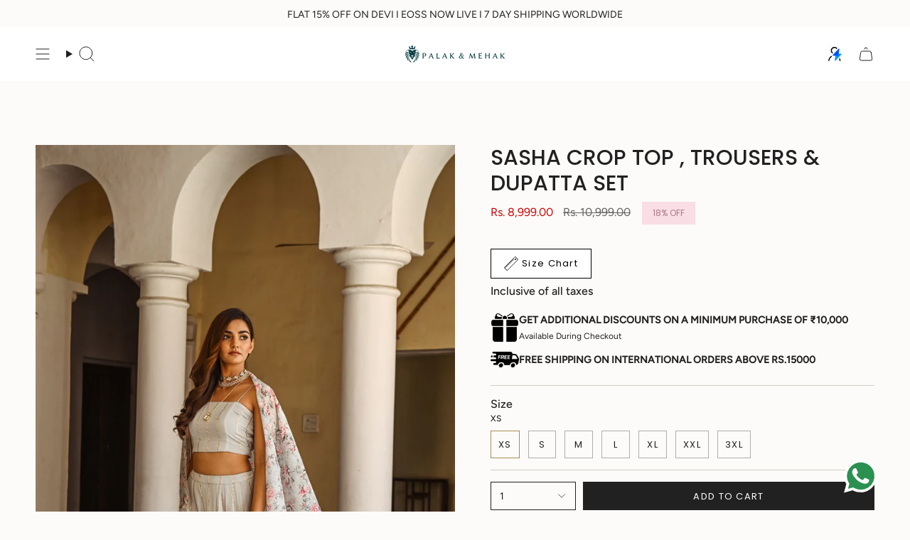

--- FILE ---
content_type: text/html; charset=utf-8
request_url: https://palakandmehak.com/products/sasha-crop-top-trousers-dupatta-set?section_id=api-product-grid-item
body_size: 816
content:
<div id="shopify-section-api-product-grid-item" class="shopify-section">

<div data-api-content>
<div
    class="grid-item product-item  product-item--centered product-item--outer-text product-item--has-quickbuy "
    id="product-item--api-product-grid-item-7603868631238"
    data-grid-item
    
  >
    <div class="product-item__image double__image" data-product-image>
      <a
        class="product-link"
        href="/products/sasha-crop-top-trousers-dupatta-set"
        aria-label="SASHA CROP TOP , TROUSERS &amp; DUPATTA SET"
        data-product-link="/products/sasha-crop-top-trousers-dupatta-set"
      ><div class="product-item__bg" data-product-image-default><figure class="image-wrapper image-wrapper--cover lazy-image lazy-image--backfill is-loading" style="--aspect-ratio: 0.7142857142857143;" data-aos="img-in"
  data-aos-delay="||itemAnimationDelay||"
  data-aos-duration="800"
  data-aos-anchor="||itemAnimationAnchor||"
  data-aos-easing="ease-out-quart"><img src="//palakandmehak.com/cdn/shop/products/DSC_8200.jpg?crop=center&amp;height=2338&amp;v=1655896628&amp;width=1670" alt="" width="1670" height="2338" loading="eager" srcset="//palakandmehak.com/cdn/shop/products/DSC_8200.jpg?v=1655896628&amp;width=136 136w, //palakandmehak.com/cdn/shop/products/DSC_8200.jpg?v=1655896628&amp;width=160 160w, //palakandmehak.com/cdn/shop/products/DSC_8200.jpg?v=1655896628&amp;width=180 180w, //palakandmehak.com/cdn/shop/products/DSC_8200.jpg?v=1655896628&amp;width=220 220w, //palakandmehak.com/cdn/shop/products/DSC_8200.jpg?v=1655896628&amp;width=254 254w, //palakandmehak.com/cdn/shop/products/DSC_8200.jpg?v=1655896628&amp;width=284 284w, //palakandmehak.com/cdn/shop/products/DSC_8200.jpg?v=1655896628&amp;width=292 292w, //palakandmehak.com/cdn/shop/products/DSC_8200.jpg?v=1655896628&amp;width=320 320w, //palakandmehak.com/cdn/shop/products/DSC_8200.jpg?v=1655896628&amp;width=480 480w, //palakandmehak.com/cdn/shop/products/DSC_8200.jpg?v=1655896628&amp;width=528 528w, //palakandmehak.com/cdn/shop/products/DSC_8200.jpg?v=1655896628&amp;width=640 640w, //palakandmehak.com/cdn/shop/products/DSC_8200.jpg?v=1655896628&amp;width=720 720w, //palakandmehak.com/cdn/shop/products/DSC_8200.jpg?v=1655896628&amp;width=960 960w, //palakandmehak.com/cdn/shop/products/DSC_8200.jpg?v=1655896628&amp;width=1080 1080w, //palakandmehak.com/cdn/shop/products/DSC_8200.jpg?v=1655896628&amp;width=1296 1296w, //palakandmehak.com/cdn/shop/products/DSC_8200.jpg?v=1655896628&amp;width=1512 1512w" sizes="500px" fetchpriority="high" class=" fit-cover is-loading ">
</figure>

&nbsp;</div><hover-images class="product-item__bg__under">
              <div class="product-item__bg__slider" data-hover-slider><div
                    class="product-item__bg__slide"
                    
                    data-hover-slide-touch
                  ><figure class="image-wrapper image-wrapper--cover lazy-image lazy-image--backfill is-loading" style="--aspect-ratio: 0.7142857142857143;"><img src="//palakandmehak.com/cdn/shop/products/DSC_8200.jpg?crop=center&amp;height=2338&amp;v=1655896628&amp;width=1670" alt="" width="1670" height="2338" loading="lazy" srcset="//palakandmehak.com/cdn/shop/products/DSC_8200.jpg?v=1655896628&amp;width=136 136w, //palakandmehak.com/cdn/shop/products/DSC_8200.jpg?v=1655896628&amp;width=160 160w, //palakandmehak.com/cdn/shop/products/DSC_8200.jpg?v=1655896628&amp;width=180 180w, //palakandmehak.com/cdn/shop/products/DSC_8200.jpg?v=1655896628&amp;width=220 220w, //palakandmehak.com/cdn/shop/products/DSC_8200.jpg?v=1655896628&amp;width=254 254w, //palakandmehak.com/cdn/shop/products/DSC_8200.jpg?v=1655896628&amp;width=284 284w, //palakandmehak.com/cdn/shop/products/DSC_8200.jpg?v=1655896628&amp;width=292 292w, //palakandmehak.com/cdn/shop/products/DSC_8200.jpg?v=1655896628&amp;width=320 320w, //palakandmehak.com/cdn/shop/products/DSC_8200.jpg?v=1655896628&amp;width=480 480w, //palakandmehak.com/cdn/shop/products/DSC_8200.jpg?v=1655896628&amp;width=528 528w, //palakandmehak.com/cdn/shop/products/DSC_8200.jpg?v=1655896628&amp;width=640 640w, //palakandmehak.com/cdn/shop/products/DSC_8200.jpg?v=1655896628&amp;width=720 720w, //palakandmehak.com/cdn/shop/products/DSC_8200.jpg?v=1655896628&amp;width=960 960w, //palakandmehak.com/cdn/shop/products/DSC_8200.jpg?v=1655896628&amp;width=1080 1080w, //palakandmehak.com/cdn/shop/products/DSC_8200.jpg?v=1655896628&amp;width=1296 1296w, //palakandmehak.com/cdn/shop/products/DSC_8200.jpg?v=1655896628&amp;width=1512 1512w" sizes="500px" fetchpriority="high" class=" fit-cover is-loading ">
</figure>
</div><div
                    class="product-item__bg__slide"
                    
                      data-hover-slide
                    
                    data-hover-slide-touch
                  ><figure class="image-wrapper image-wrapper--cover lazy-image lazy-image--backfill is-loading" style="--aspect-ratio: 0.7142857142857143;"><img src="//palakandmehak.com/cdn/shop/products/DSC_8208.jpg?crop=center&amp;height=2338&amp;v=1655896628&amp;width=1670" alt="" width="1670" height="2338" loading="lazy" srcset="//palakandmehak.com/cdn/shop/products/DSC_8208.jpg?v=1655896628&amp;width=136 136w, //palakandmehak.com/cdn/shop/products/DSC_8208.jpg?v=1655896628&amp;width=160 160w, //palakandmehak.com/cdn/shop/products/DSC_8208.jpg?v=1655896628&amp;width=180 180w, //palakandmehak.com/cdn/shop/products/DSC_8208.jpg?v=1655896628&amp;width=220 220w, //palakandmehak.com/cdn/shop/products/DSC_8208.jpg?v=1655896628&amp;width=254 254w, //palakandmehak.com/cdn/shop/products/DSC_8208.jpg?v=1655896628&amp;width=284 284w, //palakandmehak.com/cdn/shop/products/DSC_8208.jpg?v=1655896628&amp;width=292 292w, //palakandmehak.com/cdn/shop/products/DSC_8208.jpg?v=1655896628&amp;width=320 320w, //palakandmehak.com/cdn/shop/products/DSC_8208.jpg?v=1655896628&amp;width=480 480w, //palakandmehak.com/cdn/shop/products/DSC_8208.jpg?v=1655896628&amp;width=528 528w, //palakandmehak.com/cdn/shop/products/DSC_8208.jpg?v=1655896628&amp;width=640 640w, //palakandmehak.com/cdn/shop/products/DSC_8208.jpg?v=1655896628&amp;width=720 720w, //palakandmehak.com/cdn/shop/products/DSC_8208.jpg?v=1655896628&amp;width=960 960w, //palakandmehak.com/cdn/shop/products/DSC_8208.jpg?v=1655896628&amp;width=1080 1080w, //palakandmehak.com/cdn/shop/products/DSC_8208.jpg?v=1655896628&amp;width=1296 1296w, //palakandmehak.com/cdn/shop/products/DSC_8208.jpg?v=1655896628&amp;width=1512 1512w" sizes="500px" fetchpriority="high" class=" fit-cover is-loading ">
</figure>
</div></div>
            </hover-images></a>

      <quick-add-product>
      <div class="quick-add__holder" data-quick-add-holder="7603868631238"><button class="quick-add__button caps--link"
            type="button"
            aria-label="Quick add"
            data-quick-add-btn
            data-quick-add-modal-handle="sasha-crop-top-trousers-dupatta-set"
          >
            <span class="btn__text">Quick add
</span>
            <span class="btn__plus"></span>
            <span class="btn__added">&nbsp;</span>
            <span class="btn__loader">
              <svg height="18" width="18" class="svg-loader">
                <circle r="7" cx="9" cy="9" />
                <circle stroke-dasharray="87.96459430051421 87.96459430051421" r="7" cx="9" cy="9" />
              </svg>
            </span>
          </button>


<template data-quick-add-modal-template>
  <dialog class="drawer product-quick-add" data-product-id="7603868631238" data-section-id="api-product-grid-item-7603868631238" inert data-quick-add-modal data-scroll-lock-required>
    <form method="dialog">
      <button class="visually-hidden no-js" aria-label="Close"></button>
    </form>

    <div class="drawer__inner product-quick-add__content" data-product-upsell-container data-scroll-lock-scrollable style="--swatch-size: var(--swatch-size-product)">
      <div class="product-quick-add__close-outer">
        <button class="product-quick-add__close drawer__close" aria-label="Close" data-quick-add-modal-close autofocus><svg aria-hidden="true" focusable="false" role="presentation" class="icon icon-cancel" viewBox="0 0 24 24"><path d="M6.758 17.243 12.001 12m5.243-5.243L12 12m0 0L6.758 6.757M12.001 12l5.243 5.243" stroke="currentColor" stroke-linecap="round" stroke-linejoin="round"/></svg></button>
      </div>

      <div class="product-quick-add__inner" data-product-upsell-ajax></div>

      <div class="loader loader--top"><div class="loader-indeterminate"></div></div>
    </div>
  </dialog>
</template></div>
    </quick-add-product>
    </div>

    <div
      class="product-information"
      style="--swatch-size: var(--swatch-size-filters);"
      data-product-information
    >
      <div class="product-item__info body-medium">
        <a class="product-link" href="/products/sasha-crop-top-trousers-dupatta-set" data-product-link="/products/sasha-crop-top-trousers-dupatta-set">
          <p class="product-item__title">SASHA CROP TOP , TROUSERS &amp; DUPATTA SET</p>

          <div class="product-item__price__holder"><div class="product-item__price" data-product-price>
<span class="price sale">
  
    <span class="new-price">
      
Rs. 8,999.00
</span>
    
      <span class="old-price">Rs. 10,999.00</span>
    
  
</span>
</div>
          </div>
        </a></div>
    </div>
  </div></div></div>

--- FILE ---
content_type: text/javascript
request_url: https://static.flexype.in/scripts/flexype-cart-app.min.js
body_size: 104018
content:
var FlexyPeCartSDK=function(Ee){"use strict";var pu=Ee=>{throw TypeError(Ee)};var io=(Ee,Te,q)=>Te.has(Ee)||pu("Cannot "+q);var y=(Ee,Te,q)=>(io(Ee,Te,"read from private field"),q?q.call(Ee):Te.get(Ee)),j=(Ee,Te,q)=>Te.has(Ee)?pu("Cannot add the same private member more than once"):Te instanceof WeakSet?Te.add(Ee):Te.set(Ee,q),P=(Ee,Te,q,dr)=>(io(Ee,Te,"write to private field"),dr?dr.call(Ee,q):Te.set(Ee,q),q),ne=(Ee,Te,q)=>(io(Ee,Te,"access private method"),q);var Fa=(Ee,Te,q,dr)=>({set _(Mt){P(Ee,Te,Mt,q)},get _(){return y(Ee,Te,dr)}});var Jt,eo,nu,xr,er,Gr,au,Jr,tr,en,iu,Cr,ou,Ar,tn,dt,Sr,$e,Dn,Er,bt,Wt,su,it,se,Fn,Je,kr,rn,jt,rr,Ln,nn,an,Nr,Tr,nr,on,fe,zn,oo,so,lo,co,uo,fo,ho,mu,lu,Un,Ot,et,Rr,Pt,ur,cu,Ht,_t,Bn,uu,zt,ar,ot,Vt,Qt,La,po,du,It,fu,Fe,ir,or,sn,ln,sr,cn,un,hu;var Te,q,dr,Mt,mo,go,vo,yo,Ua,Ba,qa,wo,fn={},bo=[],vu=/acit|ex(?:s|g|n|p|$)|rph|grid|ows|mnc|ntw|ine[ch]|zoo|^ord|itera/i,hn=Array.isArray;function Ct(e,t){for(var r in t)e[r]=t[r];return e}function ja(e){e&&e.parentNode&&e.parentNode.removeChild(e)}function E(e,t,r){var n,a,i,o={};for(i in t)i=="key"?n=t[i]:i=="ref"?a=t[i]:o[i]=t[i];if(arguments.length>2&&(o.children=arguments.length>3?Te.call(arguments,2):r),typeof e=="function"&&e.defaultProps!=null)for(i in e.defaultProps)o[i]===void 0&&(o[i]=e.defaultProps[i]);return pn(e,o,n,a,null)}function pn(e,t,r,n,a){var i={type:e,props:t,key:r,ref:n,__k:null,__:null,__b:0,__e:null,__c:null,constructor:void 0,__v:a??++dr,__i:-1,__u:0};return a==null&&q.vnode!=null&&q.vnode(i),i}function _o(){return{current:null}}function he(e){return e.children}function ct(e,t){this.props=e,this.context=t}function Fr(e,t){if(t==null)return e.__?Fr(e.__,e.__i+1):null;for(var r;t<e.__k.length;t++)if((r=e.__k[t])!=null&&r.__e!=null)return r.__e;return typeof e.type=="function"?Fr(e):null}function xo(e){var t,r;if((e=e.__)!=null&&e.__c!=null){for(e.__e=e.__c.base=null,t=0;t<e.__k.length;t++)if((r=e.__k[t])!=null&&r.__e!=null){e.__e=e.__c.base=r.__e;break}return xo(e)}}function Ha(e){(!e.__d&&(e.__d=!0)&&Mt.push(e)&&!Vn.__r++||mo!=q.debounceRendering)&&((mo=q.debounceRendering)||go)(Vn)}function Vn(){for(var e,t,r,n,a,i,o,s=1;Mt.length;)Mt.length>s&&Mt.sort(vo),e=Mt.shift(),s=Mt.length,e.__d&&(r=void 0,n=void 0,a=(n=(t=e).__v).__e,i=[],o=[],t.__P&&((r=Ct({},n)).__v=n.__v+1,q.vnode&&q.vnode(r),za(t.__P,r,n,t.__n,t.__P.namespaceURI,32&n.__u?[a]:null,i,a??Fr(n),!!(32&n.__u),o),r.__v=n.__v,r.__.__k[r.__i]=r,ko(i,r,o),n.__e=n.__=null,r.__e!=a&&xo(r)));Vn.__r=0}function Co(e,t,r,n,a,i,o,s,d,c,f){var u,v,g,m,h,p,_,x=n&&n.__k||bo,S=t.length;for(d=yu(r,t,x,d,S),u=0;u<S;u++)(g=r.__k[u])!=null&&(v=g.__i==-1?fn:x[g.__i]||fn,g.__i=u,p=za(e,g,v,a,i,o,s,d,c,f),m=g.__e,g.ref&&v.ref!=g.ref&&(v.ref&&Qa(v.ref,null,g),f.push(g.ref,g.__c||m,g)),h==null&&m!=null&&(h=m),(_=!!(4&g.__u))||v.__k===g.__k?d=Ao(g,d,e,_):typeof g.type=="function"&&p!==void 0?d=p:m&&(d=m.nextSibling),g.__u&=-7);return r.__e=h,d}function yu(e,t,r,n,a){var i,o,s,d,c,f=r.length,u=f,v=0;for(e.__k=new Array(a),i=0;i<a;i++)(o=t[i])!=null&&typeof o!="boolean"&&typeof o!="function"?(d=i+v,(o=e.__k[i]=typeof o=="string"||typeof o=="number"||typeof o=="bigint"||o.constructor==String?pn(null,o,null,null,null):hn(o)?pn(he,{children:o},null,null,null):o.constructor==null&&o.__b>0?pn(o.type,o.props,o.key,o.ref?o.ref:null,o.__v):o).__=e,o.__b=e.__b+1,s=null,(c=o.__i=wu(o,r,d,u))!=-1&&(u--,(s=r[c])&&(s.__u|=2)),s==null||s.__v==null?(c==-1&&(a>f?v--:a<f&&v++),typeof o.type!="function"&&(o.__u|=4)):c!=d&&(c==d-1?v--:c==d+1?v++:(c>d?v--:v++,o.__u|=4))):e.__k[i]=null;if(u)for(i=0;i<f;i++)(s=r[i])!=null&&!(2&s.__u)&&(s.__e==n&&(n=Fr(s)),To(s,s));return n}function Ao(e,t,r,n){var a,i;if(typeof e.type=="function"){for(a=e.__k,i=0;a&&i<a.length;i++)a[i]&&(a[i].__=e,t=Ao(a[i],t,r,n));return t}e.__e!=t&&(n&&(t&&e.type&&!t.parentNode&&(t=Fr(e)),r.insertBefore(e.__e,t||null)),t=e.__e);do t=t&&t.nextSibling;while(t!=null&&t.nodeType==8);return t}function Dt(e,t){return t=t||[],e==null||typeof e=="boolean"||(hn(e)?e.some(function(r){Dt(r,t)}):t.push(e)),t}function wu(e,t,r,n){var a,i,o,s=e.key,d=e.type,c=t[r],f=c!=null&&(2&c.__u)==0;if(c===null&&e.key==null||f&&s==c.key&&d==c.type)return r;if(n>(f?1:0)){for(a=r-1,i=r+1;a>=0||i<t.length;)if((c=t[o=a>=0?a--:i++])!=null&&!(2&c.__u)&&s==c.key&&d==c.type)return o}return-1}function So(e,t,r){t[0]=="-"?e.setProperty(t,r??""):e[t]=r==null?"":typeof r!="number"||vu.test(t)?r:r+"px"}function Qn(e,t,r,n,a){var i,o;e:if(t=="style")if(typeof r=="string")e.style.cssText=r;else{if(typeof n=="string"&&(e.style.cssText=n=""),n)for(t in n)r&&t in r||So(e.style,t,"");if(r)for(t in r)n&&r[t]==n[t]||So(e.style,t,r[t])}else if(t[0]=="o"&&t[1]=="n")i=t!=(t=t.replace(yo,"$1")),o=t.toLowerCase(),t=o in e||t=="onFocusOut"||t=="onFocusIn"?o.slice(2):t.slice(2),e.l||(e.l={}),e.l[t+i]=r,r?n?r.u=n.u:(r.u=Ua,e.addEventListener(t,i?qa:Ba,i)):e.removeEventListener(t,i?qa:Ba,i);else{if(a=="http://www.w3.org/2000/svg")t=t.replace(/xlink(H|:h)/,"h").replace(/sName$/,"s");else if(t!="width"&&t!="height"&&t!="href"&&t!="list"&&t!="form"&&t!="tabIndex"&&t!="download"&&t!="rowSpan"&&t!="colSpan"&&t!="role"&&t!="popover"&&t in e)try{e[t]=r??"";break e}catch{}typeof r=="function"||(r==null||r===!1&&t[4]!="-"?e.removeAttribute(t):e.setAttribute(t,t=="popover"&&r==1?"":r))}}function Eo(e){return function(t){if(this.l){var r=this.l[t.type+e];if(t.t==null)t.t=Ua++;else if(t.t<r.u)return;return r(q.event?q.event(t):t)}}}function za(e,t,r,n,a,i,o,s,d,c){var f,u,v,g,m,h,p,_,x,S,b,k,I,N,L,H,O,X=t.type;if(t.constructor!=null)return null;128&r.__u&&(d=!!(32&r.__u),i=[s=t.__e=r.__e]),(f=q.__b)&&f(t);e:if(typeof X=="function")try{if(_=t.props,x="prototype"in X&&X.prototype.render,S=(f=X.contextType)&&n[f.__c],b=f?S?S.props.value:f.__:n,r.__c?p=(u=t.__c=r.__c).__=u.__E:(x?t.__c=u=new X(_,b):(t.__c=u=new ct(_,b),u.constructor=X,u.render=_u),S&&S.sub(u),u.props=_,u.state||(u.state={}),u.context=b,u.__n=n,v=u.__d=!0,u.__h=[],u._sb=[]),x&&u.__s==null&&(u.__s=u.state),x&&X.getDerivedStateFromProps!=null&&(u.__s==u.state&&(u.__s=Ct({},u.__s)),Ct(u.__s,X.getDerivedStateFromProps(_,u.__s))),g=u.props,m=u.state,u.__v=t,v)x&&X.getDerivedStateFromProps==null&&u.componentWillMount!=null&&u.componentWillMount(),x&&u.componentDidMount!=null&&u.__h.push(u.componentDidMount);else{if(x&&X.getDerivedStateFromProps==null&&_!==g&&u.componentWillReceiveProps!=null&&u.componentWillReceiveProps(_,b),!u.__e&&u.shouldComponentUpdate!=null&&u.shouldComponentUpdate(_,u.__s,b)===!1||t.__v==r.__v){for(t.__v!=r.__v&&(u.props=_,u.state=u.__s,u.__d=!1),t.__e=r.__e,t.__k=r.__k,t.__k.some(function(ue){ue&&(ue.__=t)}),k=0;k<u._sb.length;k++)u.__h.push(u._sb[k]);u._sb=[],u.__h.length&&o.push(u);break e}u.componentWillUpdate!=null&&u.componentWillUpdate(_,u.__s,b),x&&u.componentDidUpdate!=null&&u.__h.push(function(){u.componentDidUpdate(g,m,h)})}if(u.context=b,u.props=_,u.__P=e,u.__e=!1,I=q.__r,N=0,x){for(u.state=u.__s,u.__d=!1,I&&I(t),f=u.render(u.props,u.state,u.context),L=0;L<u._sb.length;L++)u.__h.push(u._sb[L]);u._sb=[]}else do u.__d=!1,I&&I(t),f=u.render(u.props,u.state,u.context),u.state=u.__s;while(u.__d&&++N<25);u.state=u.__s,u.getChildContext!=null&&(n=Ct(Ct({},n),u.getChildContext())),x&&!v&&u.getSnapshotBeforeUpdate!=null&&(h=u.getSnapshotBeforeUpdate(g,m)),H=f,f!=null&&f.type===he&&f.key==null&&(H=No(f.props.children)),s=Co(e,hn(H)?H:[H],t,r,n,a,i,o,s,d,c),u.base=t.__e,t.__u&=-161,u.__h.length&&o.push(u),p&&(u.__E=u.__=null)}catch(ue){if(t.__v=null,d||i!=null)if(ue.then){for(t.__u|=d?160:128;s&&s.nodeType==8&&s.nextSibling;)s=s.nextSibling;i[i.indexOf(s)]=null,t.__e=s}else{for(O=i.length;O--;)ja(i[O]);Va(t)}else t.__e=r.__e,t.__k=r.__k,ue.then||Va(t);q.__e(ue,t,r)}else i==null&&t.__v==r.__v?(t.__k=r.__k,t.__e=r.__e):s=t.__e=bu(r.__e,t,r,n,a,i,o,d,c);return(f=q.diffed)&&f(t),128&t.__u?void 0:s}function Va(e){e&&e.__c&&(e.__c.__e=!0),e&&e.__k&&e.__k.forEach(Va)}function ko(e,t,r){for(var n=0;n<r.length;n++)Qa(r[n],r[++n],r[++n]);q.__c&&q.__c(t,e),e.some(function(a){try{e=a.__h,a.__h=[],e.some(function(i){i.call(a)})}catch(i){q.__e(i,a.__v)}})}function No(e){return typeof e!="object"||e==null||e.__b&&e.__b>0?e:hn(e)?e.map(No):Ct({},e)}function bu(e,t,r,n,a,i,o,s,d){var c,f,u,v,g,m,h,p=r.props,_=t.props,x=t.type;if(x=="svg"?a="http://www.w3.org/2000/svg":x=="math"?a="http://www.w3.org/1998/Math/MathML":a||(a="http://www.w3.org/1999/xhtml"),i!=null){for(c=0;c<i.length;c++)if((g=i[c])&&"setAttribute"in g==!!x&&(x?g.localName==x:g.nodeType==3)){e=g,i[c]=null;break}}if(e==null){if(x==null)return document.createTextNode(_);e=document.createElementNS(a,x,_.is&&_),s&&(q.__m&&q.__m(t,i),s=!1),i=null}if(x==null)p===_||s&&e.data==_||(e.data=_);else{if(i=i&&Te.call(e.childNodes),p=r.props||fn,!s&&i!=null)for(p={},c=0;c<e.attributes.length;c++)p[(g=e.attributes[c]).name]=g.value;for(c in p)if(g=p[c],c!="children"){if(c=="dangerouslySetInnerHTML")u=g;else if(!(c in _)){if(c=="value"&&"defaultValue"in _||c=="checked"&&"defaultChecked"in _)continue;Qn(e,c,null,g,a)}}for(c in _)g=_[c],c=="children"?v=g:c=="dangerouslySetInnerHTML"?f=g:c=="value"?m=g:c=="checked"?h=g:s&&typeof g!="function"||p[c]===g||Qn(e,c,g,p[c],a);if(f)s||u&&(f.__html==u.__html||f.__html==e.innerHTML)||(e.innerHTML=f.__html),t.__k=[];else if(u&&(e.innerHTML=""),Co(t.type=="template"?e.content:e,hn(v)?v:[v],t,r,n,x=="foreignObject"?"http://www.w3.org/1999/xhtml":a,i,o,i?i[0]:r.__k&&Fr(r,0),s,d),i!=null)for(c=i.length;c--;)ja(i[c]);s||(c="value",x=="progress"&&m==null?e.removeAttribute("value"):m!=null&&(m!==e[c]||x=="progress"&&!m||x=="option"&&m!=p[c])&&Qn(e,c,m,p[c],a),c="checked",h!=null&&h!=e[c]&&Qn(e,c,h,p[c],a))}return e}function Qa(e,t,r){try{if(typeof e=="function"){var n=typeof e.__u=="function";n&&e.__u(),n&&t==null||(e.__u=e(t))}else e.current=t}catch(a){q.__e(a,r)}}function To(e,t,r){var n,a;if(q.unmount&&q.unmount(e),(n=e.ref)&&(n.current&&n.current!=e.__e||Qa(n,null,t)),(n=e.__c)!=null){if(n.componentWillUnmount)try{n.componentWillUnmount()}catch(i){q.__e(i,t)}n.base=n.__P=null}if(n=e.__k)for(a=0;a<n.length;a++)n[a]&&To(n[a],t,r||typeof e.type!="function");r||ja(e.__e),e.__c=e.__=e.__e=void 0}function _u(e,t,r){return this.constructor(e,r)}function Lr(e,t,r){var n,a,i,o;t==document&&(t=document.documentElement),q.__&&q.__(e,t),a=(n=typeof r=="function")?null:r&&r.__k||t.__k,i=[],o=[],za(t,e=(!n&&r||t).__k=E(he,null,[e]),a||fn,fn,t.namespaceURI,!n&&r?[r]:a?null:t.firstChild?Te.call(t.childNodes):null,i,!n&&r?r:a?a.__e:t.firstChild,n,o),ko(i,e,o)}function Ro(e,t){Lr(e,t,Ro)}function xu(e,t,r){var n,a,i,o,s=Ct({},e.props);for(i in e.type&&e.type.defaultProps&&(o=e.type.defaultProps),t)i=="key"?n=t[i]:i=="ref"?a=t[i]:s[i]=t[i]===void 0&&o!=null?o[i]:t[i];return arguments.length>2&&(s.children=arguments.length>3?Te.call(arguments,2):r),pn(e.type,s,n||e.key,a||e.ref,null)}function At(e){function t(r){var n,a;return this.getChildContext||(n=new Set,(a={})[t.__c]=this,this.getChildContext=function(){return a},this.componentWillUnmount=function(){n=null},this.shouldComponentUpdate=function(i){this.props.value!=i.value&&n.forEach(function(o){o.__e=!0,Ha(o)})},this.sub=function(i){n.add(i);var o=i.componentWillUnmount;i.componentWillUnmount=function(){n&&n.delete(i),o&&o.call(i)}}),r.children}return t.__c="__cC"+wo++,t.__=e,t.Provider=t.__l=(t.Consumer=function(r,n){return r.children(n)}).contextType=t,t}Te=bo.slice,q={__e:function(e,t,r,n){for(var a,i,o;t=t.__;)if((a=t.__c)&&!a.__)try{if((i=a.constructor)&&i.getDerivedStateFromError!=null&&(a.setState(i.getDerivedStateFromError(e)),o=a.__d),a.componentDidCatch!=null&&(a.componentDidCatch(e,n||{}),o=a.__d),o)return a.__E=a}catch(s){e=s}throw e}},dr=0,ct.prototype.setState=function(e,t){var r;r=this.__s!=null&&this.__s!=this.state?this.__s:this.__s=Ct({},this.state),typeof e=="function"&&(e=e(Ct({},r),this.props)),e&&Ct(r,e),e!=null&&this.__v&&(t&&this._sb.push(t),Ha(this))},ct.prototype.forceUpdate=function(e){this.__v&&(this.__e=!0,e&&this.__h.push(e),Ha(this))},ct.prototype.render=he,Mt=[],go=typeof Promise=="function"?Promise.prototype.then.bind(Promise.resolve()):setTimeout,vo=function(e,t){return e.__v.__b-t.__v.__b},Vn.__r=0,yo=/(PointerCapture)$|Capture$/i,Ua=0,Ba=Eo(!1),qa=Eo(!0),wo=0;var Cu=0;function l(e,t,r,n,a,i){t||(t={});var o,s,d=t;if("ref"in d)for(s in d={},t)s=="ref"?o=t[s]:d[s]=t[s];var c={type:e,props:d,key:r,ref:o,__k:null,__:null,__b:0,__e:null,__c:null,constructor:void 0,__v:--Cu,__i:-1,__u:0,__source:a,__self:i};if(typeof e=="function"&&(o=e.defaultProps))for(s in o)d[s]===void 0&&(d[s]=o[s]);return q.vnode&&q.vnode(c),c}var Ft,ye,$a,Oo,Ur=0,Po=[],Re=q,Io=Re.__b,Mo=Re.__r,Do=Re.diffed,Fo=Re.__c,Lo=Re.unmount,Uo=Re.__;function fr(e,t){Re.__h&&Re.__h(ye,e,Ur||t),Ur=0;var r=ye.__H||(ye.__H={__:[],__h:[]});return e>=r.__.length&&r.__.push({}),r.__[e]}function W(e){return Ur=1,mn(qo,e)}function mn(e,t,r){var n=fr(Ft++,2);if(n.t=e,!n.__c&&(n.__=[r?r(t):qo(void 0,t),function(s){var d=n.__N?n.__N[0]:n.__[0],c=n.t(d,s);d!==c&&(n.__N=[c,n.__[1]],n.__c.setState({}))}],n.__c=ye,!ye.__f)){var a=function(s,d,c){if(!n.__c.__H)return!0;var f=n.__c.__H.__.filter(function(v){return!!v.__c});if(f.every(function(v){return!v.__N}))return!i||i.call(this,s,d,c);var u=n.__c.props!==s;return f.forEach(function(v){if(v.__N){var g=v.__[0];v.__=v.__N,v.__N=void 0,g!==v.__[0]&&(u=!0)}}),i&&i.call(this,s,d,c)||u};ye.__f=!0;var i=ye.shouldComponentUpdate,o=ye.componentWillUpdate;ye.componentWillUpdate=function(s,d,c){if(this.__e){var f=i;i=void 0,a(s,d,c),i=f}o&&o.call(this,s,d,c)},ye.shouldComponentUpdate=a}return n.__N||n.__}function z(e,t){var r=fr(Ft++,3);!Re.__s&&Za(r.__H,t)&&(r.__=e,r.u=t,ye.__H.__h.push(r))}function St(e,t){var r=fr(Ft++,4);!Re.__s&&Za(r.__H,t)&&(r.__=e,r.u=t,ye.__h.push(r))}function ie(e){return Ur=5,Ze(function(){return{current:e}},[])}function Wa(e,t,r){Ur=6,St(function(){if(typeof e=="function"){var n=e(t());return function(){e(null),n&&typeof n=="function"&&n()}}if(e)return e.current=t(),function(){return e.current=null}},r==null?r:r.concat(e))}function Ze(e,t){var r=fr(Ft++,7);return Za(r.__H,t)&&(r.__=e(),r.__H=t,r.__h=e),r.__}function Qe(e,t){return Ur=8,Ze(function(){return e},t)}function pt(e){var t=ye.context[e.__c],r=fr(Ft++,9);return r.c=e,t?(r.__==null&&(r.__=!0,t.sub(ye)),t.props.value):e.__}function Ka(e,t){Re.useDebugValue&&Re.useDebugValue(t?t(e):e)}function Au(e){var t=fr(Ft++,10),r=W();return t.__=e,ye.componentDidCatch||(ye.componentDidCatch=function(n,a){t.__&&t.__(n,a),r[1](n)}),[r[0],function(){r[1](void 0)}]}function Ya(){var e=fr(Ft++,11);if(!e.__){for(var t=ye.__v;t!==null&&!t.__m&&t.__!==null;)t=t.__;var r=t.__m||(t.__m=[0,0]);e.__="P"+r[0]+"-"+r[1]++}return e.__}function Su(){for(var e;e=Po.shift();)if(e.__P&&e.__H)try{e.__H.__h.forEach($n),e.__H.__h.forEach(Xa),e.__H.__h=[]}catch(t){e.__H.__h=[],Re.__e(t,e.__v)}}Re.__b=function(e){ye=null,Io&&Io(e)},Re.__=function(e,t){e&&t.__k&&t.__k.__m&&(e.__m=t.__k.__m),Uo&&Uo(e,t)},Re.__r=function(e){Mo&&Mo(e),Ft=0;var t=(ye=e.__c).__H;t&&($a===ye?(t.__h=[],ye.__h=[],t.__.forEach(function(r){r.__N&&(r.__=r.__N),r.u=r.__N=void 0})):(t.__h.forEach($n),t.__h.forEach(Xa),t.__h=[],Ft=0)),$a=ye},Re.diffed=function(e){Do&&Do(e);var t=e.__c;t&&t.__H&&(t.__H.__h.length&&(Po.push(t)!==1&&Oo===Re.requestAnimationFrame||((Oo=Re.requestAnimationFrame)||Eu)(Su)),t.__H.__.forEach(function(r){r.u&&(r.__H=r.u),r.u=void 0})),$a=ye=null},Re.__c=function(e,t){t.some(function(r){try{r.__h.forEach($n),r.__h=r.__h.filter(function(n){return!n.__||Xa(n)})}catch(n){t.some(function(a){a.__h&&(a.__h=[])}),t=[],Re.__e(n,r.__v)}}),Fo&&Fo(e,t)},Re.unmount=function(e){Lo&&Lo(e);var t,r=e.__c;r&&r.__H&&(r.__H.__.forEach(function(n){try{$n(n)}catch(a){t=a}}),r.__H=void 0,t&&Re.__e(t,r.__v))};var Bo=typeof requestAnimationFrame=="function";function Eu(e){var t,r=function(){clearTimeout(n),Bo&&cancelAnimationFrame(t),setTimeout(e)},n=setTimeout(r,35);Bo&&(t=requestAnimationFrame(r))}function $n(e){var t=ye,r=e.__c;typeof r=="function"&&(e.__c=void 0,r()),ye=t}function Xa(e){var t=ye;e.__c=e.__(),ye=t}function Za(e,t){return!e||e.length!==t.length||t.some(function(r,n){return r!==e[n]})}function qo(e,t){return typeof t=="function"?t(e):t}const jo=e=>{let t;const r=new Set,n=(c,f)=>{const u=typeof c=="function"?c(t):c;if(!Object.is(u,t)){const v=t;t=f??(typeof u!="object"||u===null)?u:Object.assign({},t,u),r.forEach(g=>g(t,v))}},a=()=>t,s={setState:n,getState:a,getInitialState:()=>d,subscribe:c=>(r.add(c),()=>r.delete(c))},d=t=e(n,a,s);return s},ku=e=>e?jo(e):jo;function Ho(e,t){for(var r in t)e[r]=t[r];return e}function Ga(e,t){for(var r in e)if(r!=="__source"&&!(r in t))return!0;for(var n in t)if(n!=="__source"&&e[n]!==t[n])return!0;return!1}function gn(e,t){var r=t(),n=W({t:{__:r,u:t}}),a=n[0].t,i=n[1];return St(function(){a.__=r,a.u=t,Ja(a)&&i({t:a})},[e,r,t]),z(function(){return Ja(a)&&i({t:a}),e(function(){Ja(a)&&i({t:a})})},[e]),r}function Ja(e){var t,r,n=e.u,a=e.__;try{var i=n();return!((t=a)===(r=i)&&(t!==0||1/t==1/r)||t!=t&&r!=r)}catch{return!0}}function ei(e){e()}function ti(e){return e}function ri(){return[!1,ei]}var ni=St;function Wn(e,t){this.props=e,this.context=t}function zo(e,t){function r(a){var i=this.props.ref,o=i==a.ref;return!o&&i&&(i.call?i(null):i.current=null),t?!t(this.props,a)||!o:Ga(this.props,a)}function n(a){return this.shouldComponentUpdate=r,E(e,a)}return n.displayName="Memo("+(e.displayName||e.name)+")",n.prototype.isReactComponent=!0,n.__f=!0,n.type=e,n}(Wn.prototype=new ct).isPureReactComponent=!0,Wn.prototype.shouldComponentUpdate=function(e,t){return Ga(this.props,e)||Ga(this.state,t)};var Vo=q.__b;q.__b=function(e){e.type&&e.type.__f&&e.ref&&(e.props.ref=e.ref,e.ref=null),Vo&&Vo(e)};var Nu=typeof Symbol<"u"&&Symbol.for&&Symbol.for("react.forward_ref")||3911;function De(e){function t(r){var n=Ho({},r);return delete n.ref,e(n,r.ref||null)}return t.$$typeof=Nu,t.render=e,t.prototype.isReactComponent=t.__f=!0,t.displayName="ForwardRef("+(e.displayName||e.name)+")",t}var Qo=function(e,t){return e==null?null:Dt(Dt(e).map(t))},Et={map:Qo,forEach:Qo,count:function(e){return e?Dt(e).length:0},only:function(e){var t=Dt(e);if(t.length!==1)throw"Children.only";return t[0]},toArray:Dt},Tu=q.__e;q.__e=function(e,t,r,n){if(e.then){for(var a,i=t;i=i.__;)if((a=i.__c)&&a.__c)return t.__e==null&&(t.__e=r.__e,t.__k=r.__k),a.__c(e,t)}Tu(e,t,r,n)};var $o=q.unmount;function Wo(e,t,r){return e&&(e.__c&&e.__c.__H&&(e.__c.__H.__.forEach(function(n){typeof n.__c=="function"&&n.__c()}),e.__c.__H=null),(e=Ho({},e)).__c!=null&&(e.__c.__P===r&&(e.__c.__P=t),e.__c.__e=!0,e.__c=null),e.__k=e.__k&&e.__k.map(function(n){return Wo(n,t,r)})),e}function Ko(e,t,r){return e&&r&&(e.__v=null,e.__k=e.__k&&e.__k.map(function(n){return Ko(n,t,r)}),e.__c&&e.__c.__P===t&&(e.__e&&r.appendChild(e.__e),e.__c.__e=!0,e.__c.__P=r)),e}function vn(){this.__u=0,this.o=null,this.__b=null}function Yo(e){var t=e.__.__c;return t&&t.__a&&t.__a(e)}function Xo(e){var t,r,n;function a(i){if(t||(t=e()).then(function(o){r=o.default||o},function(o){n=o}),n)throw n;if(!r)throw t;return E(r,i)}return a.displayName="Lazy",a.__f=!0,a}function Br(){this.i=null,this.l=null}q.unmount=function(e){var t=e.__c;t&&t.__R&&t.__R(),t&&32&e.__u&&(e.type=null),$o&&$o(e)},(vn.prototype=new ct).__c=function(e,t){var r=t.__c,n=this;n.o==null&&(n.o=[]),n.o.push(r);var a=Yo(n.__v),i=!1,o=function(){i||(i=!0,r.__R=null,a?a(s):s())};r.__R=o;var s=function(){if(!--n.__u){if(n.state.__a){var d=n.state.__a;n.__v.__k[0]=Ko(d,d.__c.__P,d.__c.__O)}var c;for(n.setState({__a:n.__b=null});c=n.o.pop();)c.forceUpdate()}};n.__u++||32&t.__u||n.setState({__a:n.__b=n.__v.__k[0]}),e.then(o,o)},vn.prototype.componentWillUnmount=function(){this.o=[]},vn.prototype.render=function(e,t){if(this.__b){if(this.__v.__k){var r=document.createElement("div"),n=this.__v.__k[0].__c;this.__v.__k[0]=Wo(this.__b,r,n.__O=n.__P)}this.__b=null}var a=t.__a&&E(he,null,e.fallback);return a&&(a.__u&=-33),[E(he,null,t.__a?null:e.children),a]};var Zo=function(e,t,r){if(++r[1]===r[0]&&e.l.delete(t),e.props.revealOrder&&(e.props.revealOrder[0]!=="t"||!e.l.size))for(r=e.i;r;){for(;r.length>3;)r.pop()();if(r[1]<r[0])break;e.i=r=r[2]}};function Ru(e){return this.getChildContext=function(){return e.context},e.children}function Ou(e){var t=this,r=e.h;if(t.componentWillUnmount=function(){Lr(null,t.v),t.v=null,t.h=null},t.h&&t.h!==r&&t.componentWillUnmount(),!t.v){for(var n=t.__v;n!==null&&!n.__m&&n.__!==null;)n=n.__;t.h=r,t.v={nodeType:1,parentNode:r,childNodes:[],__k:{__m:n.__m},contains:function(){return!0},insertBefore:function(a,i){this.childNodes.push(a),t.h.insertBefore(a,i)},removeChild:function(a){this.childNodes.splice(this.childNodes.indexOf(a)>>>1,1),t.h.removeChild(a)}}}Lr(E(Ru,{context:t.context},e.__v),t.v)}function Go(e,t){var r=E(Ou,{__v:e,h:t});return r.containerInfo=t,r}(Br.prototype=new ct).__a=function(e){var t=this,r=Yo(t.__v),n=t.l.get(e);return n[0]++,function(a){var i=function(){t.props.revealOrder?(n.push(a),Zo(t,e,n)):a()};r?r(i):i()}},Br.prototype.render=function(e){this.i=null,this.l=new Map;var t=Dt(e.children);e.revealOrder&&e.revealOrder[0]==="b"&&t.reverse();for(var r=t.length;r--;)this.l.set(t[r],this.i=[1,0,this.i]);return e.children},Br.prototype.componentDidUpdate=Br.prototype.componentDidMount=function(){var e=this;this.l.forEach(function(t,r){Zo(e,r,t)})};var Jo=typeof Symbol<"u"&&Symbol.for&&Symbol.for("react.element")||60103,Pu=/^(?:accent|alignment|arabic|baseline|cap|clip(?!PathU)|color|dominant|fill|flood|font|glyph(?!R)|horiz|image(!S)|letter|lighting|marker(?!H|W|U)|overline|paint|pointer|shape|stop|strikethrough|stroke|text(?!L)|transform|underline|unicode|units|v|vector|vert|word|writing|x(?!C))[A-Z]/,Iu=/^on(Ani|Tra|Tou|BeforeInp|Compo)/,Mu=/[A-Z0-9]/g,Du=typeof document<"u",Fu=function(e){return(typeof Symbol<"u"&&typeof Symbol()=="symbol"?/fil|che|rad/:/fil|che|ra/).test(e)};function es(e,t,r){return t.__k==null&&(t.textContent=""),Lr(e,t),typeof r=="function"&&r(),e?e.__c:null}function ts(e,t,r){return Ro(e,t),typeof r=="function"&&r(),e?e.__c:null}ct.prototype.isReactComponent={},["componentWillMount","componentWillReceiveProps","componentWillUpdate"].forEach(function(e){Object.defineProperty(ct.prototype,e,{configurable:!0,get:function(){return this["UNSAFE_"+e]},set:function(t){Object.defineProperty(this,e,{configurable:!0,writable:!0,value:t})}})});var rs=q.event;function Lu(){}function Uu(){return this.cancelBubble}function Bu(){return this.defaultPrevented}q.event=function(e){return rs&&(e=rs(e)),e.persist=Lu,e.isPropagationStopped=Uu,e.isDefaultPrevented=Bu,e.nativeEvent=e};var ai,qu={enumerable:!1,configurable:!0,get:function(){return this.class}},ns=q.vnode;q.vnode=function(e){typeof e.type=="string"&&function(t){var r=t.props,n=t.type,a={},i=n.indexOf("-")===-1;for(var o in r){var s=r[o];if(!(o==="value"&&"defaultValue"in r&&s==null||Du&&o==="children"&&n==="noscript"||o==="class"||o==="className")){var d=o.toLowerCase();o==="defaultValue"&&"value"in r&&r.value==null?o="value":o==="download"&&s===!0?s="":d==="translate"&&s==="no"?s=!1:d[0]==="o"&&d[1]==="n"?d==="ondoubleclick"?o="ondblclick":d!=="onchange"||n!=="input"&&n!=="textarea"||Fu(r.type)?d==="onfocus"?o="onfocusin":d==="onblur"?o="onfocusout":Iu.test(o)&&(o=d):d=o="oninput":i&&Pu.test(o)?o=o.replace(Mu,"-$&").toLowerCase():s===null&&(s=void 0),d==="oninput"&&a[o=d]&&(o="oninputCapture"),a[o]=s}}n=="select"&&a.multiple&&Array.isArray(a.value)&&(a.value=Dt(r.children).forEach(function(c){c.props.selected=a.value.indexOf(c.props.value)!=-1})),n=="select"&&a.defaultValue!=null&&(a.value=Dt(r.children).forEach(function(c){c.props.selected=a.multiple?a.defaultValue.indexOf(c.props.value)!=-1:a.defaultValue==c.props.value})),r.class&&!r.className?(a.class=r.class,Object.defineProperty(a,"className",qu)):(r.className&&!r.class||r.class&&r.className)&&(a.class=a.className=r.className),t.props=a}(e),e.$$typeof=Jo,ns&&ns(e)};var as=q.__r;q.__r=function(e){as&&as(e),ai=e.__c};var is=q.diffed;q.diffed=function(e){is&&is(e);var t=e.props,r=e.__e;r!=null&&e.type==="textarea"&&"value"in t&&t.value!==r.value&&(r.value=t.value==null?"":t.value),ai=null};var os={ReactCurrentDispatcher:{current:{readContext:function(e){return ai.__n[e.__c].props.value},useCallback:Qe,useContext:pt,useDebugValue:Ka,useDeferredValue:ti,useEffect:z,useId:Ya,useImperativeHandle:Wa,useInsertionEffect:ni,useLayoutEffect:St,useMemo:Ze,useReducer:mn,useRef:ie,useState:W,useSyncExternalStore:gn,useTransition:ri}}},ju="18.3.1";function ss(e){return E.bind(null,e)}function Lt(e){return!!e&&e.$$typeof===Jo}function ls(e){return Lt(e)&&e.type===he}function cs(e){return!!e&&!!e.displayName&&(typeof e.displayName=="string"||e.displayName instanceof String)&&e.displayName.startsWith("Memo(")}function qr(e){return Lt(e)?xu.apply(null,arguments):e}function us(e){return!!e.__k&&(Lr(null,e),!0)}function ds(e){return e&&(e.base||e.nodeType===1&&e)||null}var fs=function(e,t){return e(t)},ii=function(e,t){return e(t)},hs=he,ps=Lt,R={useState:W,useId:Ya,useReducer:mn,useEffect:z,useLayoutEffect:St,useInsertionEffect:ni,useTransition:ri,useDeferredValue:ti,useSyncExternalStore:gn,startTransition:ei,useRef:ie,useImperativeHandle:Wa,useMemo:Ze,useCallback:Qe,useContext:pt,useDebugValue:Ka,version:"18.3.1",Children:Et,render:es,hydrate:ts,unmountComponentAtNode:us,createPortal:Go,createElement:E,createContext:At,createFactory:ss,cloneElement:qr,createRef:_o,Fragment:he,isValidElement:Lt,isElement:ps,isFragment:ls,isMemo:cs,findDOMNode:ds,Component:ct,PureComponent:Wn,memo:zo,forwardRef:De,flushSync:ii,unstable_batchedUpdates:fs,StrictMode:hs,Suspense:vn,SuspenseList:Br,lazy:Xo,__SECRET_INTERNALS_DO_NOT_USE_OR_YOU_WILL_BE_FIRED:os};const ms=Object.freeze(Object.defineProperty({__proto__:null,Children:Et,Component:ct,Fragment:he,PureComponent:Wn,StrictMode:hs,Suspense:vn,SuspenseList:Br,__SECRET_INTERNALS_DO_NOT_USE_OR_YOU_WILL_BE_FIRED:os,cloneElement:qr,createContext:At,createElement:E,createFactory:ss,createPortal:Go,createRef:_o,default:R,findDOMNode:ds,flushSync:ii,forwardRef:De,hydrate:ts,isElement:ps,isFragment:ls,isMemo:cs,isValidElement:Lt,lazy:Xo,memo:zo,render:es,startTransition:ei,unmountComponentAtNode:us,unstable_batchedUpdates:fs,useCallback:Qe,useContext:pt,useDebugValue:Ka,useDeferredValue:ti,useEffect:z,useErrorBoundary:Au,useId:Ya,useImperativeHandle:Wa,useInsertionEffect:ni,useLayoutEffect:St,useMemo:Ze,useReducer:mn,useRef:ie,useState:W,useSyncExternalStore:gn,useTransition:ri,version:ju},Symbol.toStringTag,{value:"Module"})),Hu=e=>e;function zu(e,t=Hu){const r=R.useSyncExternalStore(e.subscribe,R.useCallback(()=>t(e.getState()),[e,t]),R.useCallback(()=>t(e.getInitialState()),[e,t]));return R.useDebugValue(r),r}const gs=e=>{const t=ku(e),r=n=>zu(t,n);return Object.assign(r,t),r},Vu=e=>e?gs(e):gs;var kt=(e=>(e.BODY="body",e.FOOTER="footer",e))(kt||{}),hr=(e=>(e.SINGLE="single",e.ROTATING="rotating",e))(hr||{}),yn=(e=>(e.HIDE="hide",e.REPEAT="repeat",e.CLEAR_CART="clear_cart",e))(yn||{}),wn=(e=>(e.INPUT="input",e.LIST="list",e))(wn||{}),oi=(e=>(e.CELEBRATION="celebration",e.FIREWORKS="fireworks",e.REWARD="reward",e))(oi||{}),Kt=(e=>(e.SHIPPING="shipping",e.PRODUCT="product",e.DISCOUNT="discount",e.GIFT="gift",e))(Kt||{}),si=(e=>(e.ICON="icon",e.NUMBER="number",e))(si||{}),jr=(e=>(e.TOTAL_VALUE="totalValue",e.TOTAL_QUANTITY="totalQuantity",e))(jr||{}),Kn=(e=>(e.AFTER_EACH="after_each",e.AFTER_ALL="after_all",e))(Kn||{}),Yn=(e=>(e.LEFT="left",e.CENTER="center",e.RIGHT="right",e))(Yn||{}),Yt=(e=>(e.AI="ai",e.MANUAL="manual",e))(Yt||{}),Xn=(e=>(e.PRODUCT="product",e.COLLECTION="collection",e))(Xn||{}),vs=(e=>(e.DESKTOP="desktop",e.MOBILE="mobile",e.ALL="all",e))(vs||{}),Ut=(e=>(e.NONE="NONE",e.PURCHASE_AMOUNT="PURCHASE_AMOUNT",e.PURCHASE_QUANTITY="PURCHASE_QUANTITY",e))(Ut||{});const ys={design:{colorPalette:{primary:"#000000",text:"#FFFFFF"}},announcementBar:{enabled:!0,mode:hr.ROTATING,single:{text:"Your products are reserved for {timer} minutes!",timer:{enabled:!0,duration:{hours:0,minutes:20},onExpiry:yn.HIDE,resetAfter:null}},rotating:{messages:["🎉 Free shipping on orders over $100!","⚡ Limited time offer - 20% off all items!","🎁 Buy 2 Get 1 Free on selected products!","🔥 Flash Sale: Today only - Extra 15% off!","📦 Order now and get it by tomorrow!"],displayDuration:5}},rewardBar:{enabled:!0,template:si.ICON,behavior:{countingMethod:jr.TOTAL_VALUE,includeDiscounts:!0},tiers:[{id:"tier_1",type:Kt.SHIPPING,title:"10% OFF",threshold:299,messages:{incomplete:"Shop for {min_value} more to unlock 10% OFF",completed:"You unlocked 10% OFF"}},{id:"tier_2",type:Kt.DISCOUNT,title:"12% OFF",threshold:2499,messages:{incomplete:"Shop for {min_value} more to get Flat 12% OFF",completed:"You unlocked Flat 12% OFF"}},{id:"tier_3",type:Kt.GIFT,title:"Free gift",threshold:4999,messages:{incomplete:"Shop for {min_value} more to get Free gift",completed:"You have unlocked Free gift"}}],confetti:{enabled:!0,template:oi.REWARD,trigger:Kn.AFTER_EACH}},upselling:{enabled:!0,mode:Yt.AI,title:"You may also like",limits:{enabled:!0,max:10},type:Xn.COLLECTION,products:[{id:8522122330418,handle:"selling-plans-ski-wax",title:"Selling Plans Ski Waxx",totalVariants:6,variants:[{id:49064771322162,title:"Unique Plans Ski Waxx",price:"500.00"},{id:49069507903794,title:"Blue Plans Ski Waxx",price:"529.22"}]},{id:8522122166578,title:"The 32p Fulfilled Snowboard",handle:"the-3p-fulfilled-snowboard",totalVariants:6,variants:[{id:45901658423602,title:"Default Title",price:"20.00"}]}],collections:[{id:475740504370,handle:"simple",title:"simple",productsCount:2},{id:507015921970,handle:"snowboard",title:"Snowboard",productsCount:12}]},addOns:{enabled:!0,rules:[{title:"Shipping Protection",description:"Keep Your Order Safe: Guard Against Damage, Loss, or Theft During Shipping!",product:{id:8522122297650,title:"The Collection Snowboard: Liquids 8",handle:"the-collection-snowboard-liquid",totalVariants:1,variants:[{id:45901658849586,title:"Default Title",price:"900.00"}]},behavior:{countTowardsRewards:!1}}]},additionalNotes:{enabled:!0,title:"Add instructions",placeholder:"Add note here...",position:kt.BODY,limits:{enabled:!0,max:500}},confirmationText:{enabled:!0,content:"I agree to the terms and conditions",alignment:Yn.LEFT,checkbox:{enabled:!0,required:!0}},discounts:{enabled:!0,placeholder:"Discount code",button:{text:"Apply"},position:kt.BODY,mode:wn.LIST,messages:{invalid:"Invalid discount code",applied:"Discount applied!"},confetti:{enabled:!0,template:oi.CELEBRATION}},trustBadges:{enabled:!0,badges:[{id:"visa",url:"https://static.flexype.in/assets/cart/trust-badge/visa.png"},{id:"mastercard",url:"https://static.flexype.in/assets/cart/trust-badge/mastercard.png"},{id:"paypal",url:"https://static.flexype.in/assets/cart/trust-badge/paypal.png"},{id:"shopify-2",url:"https://static.flexype.in/assets/cart/trust-badge/shopify-2.png"},{id:"google-pay",url:"https://static.flexype.in/assets/cart/trust-badge/google-pay.png"},{id:"amazon-pay",url:"https://static.flexype.in/assets/cart/trust-badge/amazon-pay.png"}]},settings:{display:{device:vs.ALL,schedule:{enabled:!1,range:{start:"",end:""}},pricing:{showSavings:!0,showCompareAtPrice:!0},products:{showProperties:!0,showVariantSelector:!0},cart:{showViewCartButton:!0,empty:{title:"Your cart is empty",description:"Looks like you haven't added anything to your cart yet",button:{text:"Continue Shopping",url:"/collections/all"}}}},behavior:{openDrawerOnAdd:!0},customCode:{html:"",css:"",javascript:""}}},Qu={token:"hWN6SXn2omYYcX04r09bTykb?key=fb730767e4d9b0a44a70fda07523d1e2",note:"",attributes:{OpusCartId:"6919e5624565b632ebebf137:variant-1"},original_total_price:200985,total_price:180887,total_discount:20098,total_weight:0,item_count:3,items:[{id:45558266691769,properties:{},quantity:2,variant_id:45558266691769,key:"45558266691769:0b5d30fc958679f4e64147cff99c4c84",title:"The Multi-managed Snowboard",price:62995,original_price:62995,presentment_price:629.95,discounted_price:56696,line_price:113391,original_line_price:125990,total_discount:12599,discounts:[{amount:12599,title:"FIRST10"}],sku:"sku-managed-1",grams:0,vendor:"Multi-managed Vendor",taxable:!0,product_id:8281538363577,product_has_only_default_variant:!0,gift_card:!1,final_price:62995,final_line_price:125990,url:"/products/the-multi-managed-snowboard?variant=45558266691769",featured_image:{aspect_ratio:1,alt:`Top and bottom view of a snowboard. The top view shows an illustration with varied outlined shapes
        in black. The bottom view shows a black box character with an H pointing, and surrounded by black outlined
        illustrative elements.`,height:1600,url:"https://cdn.shopify.com/s/files/1/0744/8156/5881/files/Main_9129b69a-0c7b-4f66-b6cf-c4222f18028a.jpg?v=1763297797",width:1600},image:"https://cdn.shopify.com/s/files/1/0744/8156/5881/files/Main_9129b69a-0c7b-4f66-b6cf-c4222f18028a.jpg?v=1763297797",handle:"the-multi-managed-snowboard",requires_shipping:!0,product_type:"snowboard",product_title:"The Multi-managed Snowboard",product_description:null,variant_title:null,variant_options:["Default Title"],options_with_values:[{name:"Title",value:"Default Title"}],line_level_discount_allocations:[],line_level_total_discount:0,has_components:!1},{id:45558266757305,properties:{},quantity:1,variant_id:45558266757305,key:"45558266757305:34c0feca77fe03f59b805d8d91508366",title:"The Collection Snowboard: Liquid",price:74995,original_price:74995,presentment_price:749.95,discounted_price:67496,line_price:67496,original_line_price:74995,total_discount:7499,discounts:[{amount:7499,title:"FIRST10"}],sku:null,grams:0,vendor:"Hydrogen Vendor",taxable:!0,product_id:8281538396345,product_has_only_default_variant:!0,gift_card:!1,final_price:74995,final_line_price:74995,url:"/products/the-collection-snowboard-liquid?variant=45558266757305",featured_image:{aspect_ratio:1,alt:'Top and bottom view of a snowboard. The top view shows a stylized scene of water, trees, mountains, sky and a moon in blue colours. The bottom view has a blue liquid, drippy background with the text "liquid" in a stylized script typeface.',height:1600,url:"https://cdn.shopify.com/s/files/1/0744/8156/5881/files/Main_b13ad453-477c-4ed1-9b43-81f3345adfd6.jpg?v=1763297798",width:1600},image:"https://cdn.shopify.com/s/files/1/0744/8156/5881/files/Main_b13ad453-477c-4ed1-9b43-81f3345adfd6.jpg?v=1763297798",handle:"the-collection-snowboard-liquid",requires_shipping:!0,product_type:"snowboard",product_title:"The Collection Snowboard: Liquid",product_description:null,variant_title:null,variant_options:["Default Title"],options_with_values:[{name:"Title",value:"Default Title"}],line_level_discount_allocations:[],line_level_total_discount:0,has_components:!1}],requires_shipping:!0,currency:"INR",items_subtotal_price:200985,cart_level_discount_applications:[{type:"",key:"00a27eca-3d68-4ea7-945f-f13165137e69",title:"FIRST10",description:null,value:"10.0",created_at:"2025-12-15T12:50:52.061Z",value_type:"percentage",allocation_method:"across",target_selection:"all",target_type:"line_item",total_allocated_amount:20098}],discount_codes:[]},$u=[{id:8281538265273,title:"The Multi-location Snowboard",handle:"the-multi-location-snowboard",published_at:"2025-11-16T07:56:36-05:00",created_at:"2025-11-16T07:56:35-05:00",vendor:"Cart Research",type:"snowboard",tags:["Premium","Snow","Snowboard","Sport","Winter"],price:72995,price_min:72995,price_max:72995,available:!0,price_varies:!1,compare_at_price_min:0,compare_at_price_max:0,compare_at_price_varies:!1,variants:[{id:45558266593465,title:"Default Title",option1:"Default Title",option2:null,option3:null,sku:null,requires_shipping:!0,taxable:!0,featured_image:null,available:!0,name:"The Multi-location Snowboard",public_title:null,options:["Default Title"],price:72995,weight:0,compare_at_price:null,inventory_management:"shopify",selling_plan_allocations:[]}],images:[{alt:`Top and bottom view of a snowboard. The top view shows a pixelated Shopify bag logo and a
        pixelated character reviewing a clipboard with a questioning expression with a bright green-blue background.
        The bottom view is a pattern of many pixel characters with a bright green-blue background.`,id:30877070327993,position:1,aspect_ratio:1,height:1600,src:"https://cdn.shopify.com/s/files/1/0744/8156/5881/files/Main_0a4e9096-021a-4c1e-8750-24b233166a12.jpg?v=1763297796",width:1600}],featured_image:"//cdn.shopify.com/s/files/1/0744/8156/5881/files/Main_0a4e9096-021a-4c1e-8750-24b233166a12.jpg?v=1763297796",options:[{name:"Title",position:1,values:["Default Title"]}],url:"/products/the-multi-location-snowboard?pr_prod_strat=collection_fallback&pr_rec_id=d2e769781&pr_rec_pid=8281538265273&pr_ref_pid=8281538396345&pr_seq=uniform",selling_plan_groups:[]},{id:8281538232505,title:"The Complete Snowboard",handle:"the-complete-snowboard",description:"This <b>PREMIUM</b> <i>snowboard</i> is so <b>SUPER</b><i>DUPER</i> awesome!",published_at:"2025-11-16T07:56:35-05:00",created_at:"2025-11-16T07:56:34-05:00",vendor:"Snowboard Vendor",type:"snowboard",tags:["Premium","Snow","Snowboard","Sport","Winter"],price:69995,price_min:69995,price_max:69995,available:!0,price_varies:!1,compare_at_price_min:0,compare_at_price_max:0,compare_at_price_varies:!1,variants:[{id:45558266233017,title:"Ice",option1:"Ice",option2:null,option3:null,sku:null,requires_shipping:!0,taxable:!0,featured_image:null,available:!0,name:"The Complete Snowboard - Ice",public_title:"Ice",options:["Ice"],price:69995,weight:4536,compare_at_price:null,inventory_management:"shopify",selling_plan_allocations:[]},{id:45558266265785,title:"Dawn",option1:"Dawn",option2:null,option3:null,sku:null,requires_shipping:!0,taxable:!0,featured_image:null,available:!0,name:"The Complete Snowboard - Dawn",public_title:"Dawn",options:["Dawn"],price:69995,weight:4536,compare_at_price:null,inventory_management:"shopify",selling_plan_allocations:[]},{id:45558266298553,title:"Powder",option1:"Powder",option2:null,option3:null,sku:null,requires_shipping:!0,taxable:!0,featured_image:null,available:!0,name:"The Complete Snowboard - Powder",public_title:"Powder",options:["Powder"],price:69995,weight:4536,compare_at_price:null,inventory_management:"shopify",selling_plan_allocations:[]},{id:45558266331321,title:"Electric",option1:"Electric",option2:null,option3:null,sku:null,requires_shipping:!0,taxable:!0,featured_image:null,available:!0,name:"The Complete Snowboard - Electric",public_title:"Electric",options:["Electric"],price:69995,weight:4536,compare_at_price:null,inventory_management:"shopify",selling_plan_allocations:[]},{id:45558266364089,title:"Sunset",option1:"Sunset",option2:null,option3:null,sku:null,requires_shipping:!0,taxable:!0,featured_image:null,available:!0,name:"The Complete Snowboard - Sunset",public_title:"Sunset",options:["Sunset"],price:69995,weight:4536,compare_at_price:null,inventory_management:"shopify",selling_plan_allocations:[]}],images:[{alt:`Top and bottom view of a snowboard. The top view shows abstract circles and lines in shades of
          teal. The bottom view shows abstract circles and lines in shades of purple and blue with the text “SHOPIFY”
          in a sans serif typeface on top.`,id:30877070295225,position:1,aspect_ratio:1,height:1600,src:"https://cdn.shopify.com/s/files/1/0744/8156/5881/files/Main_589fc064-24a2-4236-9eaf-13b2bd35d21d.jpg?v=1763297796",width:1600}],featured_image:"//cdn.shopify.com/s/files/1/0744/8156/5881/files/Main_589fc064-24a2-4236-9eaf-13b2bd35d21d.jpg?v=1763297796",options:[{name:"Color",position:1,values:["Ice","Dawn","Powder","Electric","Sunset"]}],url:"/products/the-complete-snowboard?pr_prod_strat=collection_fallback&pr_rec_id=d2e769781&pr_rec_pid=8281538232505&pr_ref_pid=8281538396345&pr_seq=uniform",selling_plan_groups:[]},{id:8281538035897,title:"The Compare at Price Snowboard",handle:"the-compare-at-price-snowboard",published_at:"2025-11-16T07:56:35-05:00",created_at:"2025-11-16T07:56:34-05:00",vendor:"Cart Research",type:"snowboard",tags:["Accessory","Sport","Winter"],price:78595,price_min:78595,price_max:78595,available:!0,price_varies:!1,compare_at_price:88595,compare_at_price_min:88595,compare_at_price_max:88595,compare_at_price_varies:!1,variants:[{id:45558266167481,title:"Default Title",option1:"Default Title",option2:null,option3:null,sku:null,requires_shipping:!0,taxable:!0,featured_image:null,available:!0,name:"The Compare at Price Snowboard",public_title:null,options:["Default Title"],price:78595,weight:0,compare_at_price:88595,inventory_management:"shopify",selling_plan_allocations:[]}],images:[{alt:`Top and bottom view of a snowboard. The top view shows pixelated clouds, with the top-most one being
        the shape of the Shopify bag logo. The bottom view has a pixelated cloudy sky with blue, pink and purple
        colours.`,id:30877070033081,position:1,aspect_ratio:.792,height:3908,src:"https://cdn.shopify.com/s/files/1/0744/8156/5881/files/snowboard_sky.png?v=1763297796",width:3097}],featured_image:"//cdn.shopify.com/s/files/1/0744/8156/5881/files/snowboard_sky.png?v=1763297796",options:[{name:"Title",position:1,values:["Default Title"]}],url:"/products/the-compare-at-price-snowboard?pr_prod_strat=collection_fallback&pr_rec_id=d2e769781&pr_rec_pid=8281538035897&pr_ref_pid=8281538396345&pr_seq=uniform",selling_plan_groups:[]},{id:8281538101433,title:"The Collection Snowboard: Hydrogen",handle:"the-collection-snowboard-hydrogen",published_at:"2025-11-16T07:56:37-05:00",created_at:"2025-11-16T07:56:34-05:00",vendor:"Hydrogen Vendor",type:"snowboard",tags:["Accessory","Sport","Winter"],price:6e4,price_min:6e4,price_max:6e4,available:!0,price_varies:!1,compare_at_price_min:0,compare_at_price_max:0,compare_at_price_varies:!1,variants:[{id:45558265872569,title:"Default Title",option1:"Default Title",option2:null,option3:null,sku:null,requires_shipping:!0,taxable:!0,featured_image:null,available:!0,name:"The Collection Snowboard: Hydrogen",public_title:null,options:["Default Title"],price:6e4,weight:0,compare_at_price:null,inventory_management:"shopify",selling_plan_allocations:[]}],images:[{alt:'Top and bottom view of a snowboard. The top view shows stylized hydrogen bonds and the bottom view shows "H2" in a brush script typeface.',id:30877070098617,position:1,aspect_ratio:1,height:1600,src:"https://cdn.shopify.com/s/files/1/0744/8156/5881/files/Main_0a40b01b-5021-48c1-80d1-aa8ab4876d3d.jpg?v=1763297795",width:1600}],featured_image:"//cdn.shopify.com/s/files/1/0744/8156/5881/files/Main_0a40b01b-5021-48c1-80d1-aa8ab4876d3d.jpg?v=1763297795",options:[{name:"Title",position:1,values:["Default Title"]}],url:"/products/the-collection-snowboard-hydrogen?pr_prod_strat=collection_fallback&pr_rec_id=d2e769781&pr_rec_pid=8281538101433&pr_ref_pid=8281538396345&pr_seq=uniform",selling_plan_groups:[]}],Wu={config:ys,cartOpen:!1,cartData:{token:"",note:null,attributes:{},original_total_price:0,total_price:0,total_discount:0,total_weight:0,item_count:0,items:[],discount_codes:[],requires_shipping:!1,currency:"INR",items_subtotal_price:0,cart_level_discount_applications:[]},cartAddons:[],visibleCartItems:0,cartLoading:!1,previewMode:null,couponOpen:!1,confirmationCheckboxChecked:null,availableCoupons:[]},Ku=e=>({setConfig:t=>e(()=>({config:t})),setCartOpen:t=>e(()=>({cartOpen:t})),setCartData:t=>e(()=>{const r=t.items.filter(i=>{var o;return(o=i.properties)==null?void 0:o._flexype_addon}),a=t.items.filter(i=>!r.some(o=>o.key===i.key)).reduce((i,o)=>i+(o.quantity??0),0);return{cartData:t,cartAddons:r,visibleCartItems:a||0}}),setPreviewMode:t=>e(()=>({previewMode:t})),setCouponOpen:t=>e(()=>({couponOpen:t})),setCartLoading:t=>e(()=>({cartLoading:t})),setConfirmationCheckboxChecked:t=>e(()=>({confirmationCheckboxChecked:t})),setAvailableCoupons:t=>e(()=>({availableCoupons:t}))}),T=Vu(e=>({...Wu,...Ku(e)}));var Hr=class{constructor(){this.listeners=new Set,this.subscribe=this.subscribe.bind(this)}subscribe(e){return this.listeners.add(e),this.onSubscribe(),()=>{this.listeners.delete(e),this.onUnsubscribe()}}hasListeners(){return this.listeners.size>0}onSubscribe(){}onUnsubscribe(){}},Yu={setTimeout:(e,t)=>setTimeout(e,t),clearTimeout:e=>clearTimeout(e),setInterval:(e,t)=>setInterval(e,t),clearInterval:e=>clearInterval(e)},Xu=(nu=class{constructor(){j(this,Jt,Yu);j(this,eo,!1)}setTimeoutProvider(e){P(this,Jt,e)}setTimeout(e,t){return y(this,Jt).setTimeout(e,t)}clearTimeout(e){y(this,Jt).clearTimeout(e)}setInterval(e,t){return y(this,Jt).setInterval(e,t)}clearInterval(e){y(this,Jt).clearInterval(e)}},Jt=new WeakMap,eo=new WeakMap,nu),pr=new Xu;function Zu(e){setTimeout(e,0)}var mr=typeof window>"u"||"Deno"in globalThis;function Ge(){}function Gu(e,t){return typeof e=="function"?e(t):e}function li(e){return typeof e=="number"&&e>=0&&e!==1/0}function ws(e,t){return Math.max(e+(t||0)-Date.now(),0)}function Xt(e,t){return typeof e=="function"?e(t):e}function ut(e,t){return typeof e=="function"?e(t):e}function bs(e,t){const{type:r="all",exact:n,fetchStatus:a,predicate:i,queryKey:o,stale:s}=e;if(o){if(n){if(t.queryHash!==ci(o,t.options))return!1}else if(!bn(t.queryKey,o))return!1}if(r!=="all"){const d=t.isActive();if(r==="active"&&!d||r==="inactive"&&d)return!1}return!(typeof s=="boolean"&&t.isStale()!==s||a&&a!==t.state.fetchStatus||i&&!i(t))}function _s(e,t){const{exact:r,status:n,predicate:a,mutationKey:i}=e;if(i){if(!t.options.mutationKey)return!1;if(r){if(gr(t.options.mutationKey)!==gr(i))return!1}else if(!bn(t.options.mutationKey,i))return!1}return!(n&&t.state.status!==n||a&&!a(t))}function ci(e,t){return((t==null?void 0:t.queryKeyHashFn)||gr)(e)}function gr(e){return JSON.stringify(e,(t,r)=>ui(r)?Object.keys(r).sort().reduce((n,a)=>(n[a]=r[a],n),{}):r)}function bn(e,t){return e===t?!0:typeof e!=typeof t?!1:e&&t&&typeof e=="object"&&typeof t=="object"?Object.keys(t).every(r=>bn(e[r],t[r])):!1}var Ju=Object.prototype.hasOwnProperty;function xs(e,t){if(e===t)return e;const r=Cs(e)&&Cs(t);if(!r&&!(ui(e)&&ui(t)))return t;const a=(r?e:Object.keys(e)).length,i=r?t:Object.keys(t),o=i.length,s=r?new Array(o):{};let d=0;for(let c=0;c<o;c++){const f=r?c:i[c],u=e[f],v=t[f];if(u===v){s[f]=u,(r?c<a:Ju.call(e,f))&&d++;continue}if(u===null||v===null||typeof u!="object"||typeof v!="object"){s[f]=v;continue}const g=xs(u,v);s[f]=g,g===u&&d++}return a===o&&d===a?e:s}function Zn(e,t){if(!t||Object.keys(e).length!==Object.keys(t).length)return!1;for(const r in e)if(e[r]!==t[r])return!1;return!0}function Cs(e){return Array.isArray(e)&&e.length===Object.keys(e).length}function ui(e){if(!As(e))return!1;const t=e.constructor;if(t===void 0)return!0;const r=t.prototype;return!(!As(r)||!r.hasOwnProperty("isPrototypeOf")||Object.getPrototypeOf(e)!==Object.prototype)}function As(e){return Object.prototype.toString.call(e)==="[object Object]"}function ed(e){return new Promise(t=>{pr.setTimeout(t,e)})}function di(e,t,r){return typeof r.structuralSharing=="function"?r.structuralSharing(e,t):r.structuralSharing!==!1?xs(e,t):t}function td(e,t,r=0){const n=[...e,t];return r&&n.length>r?n.slice(1):n}function rd(e,t,r=0){const n=[t,...e];return r&&n.length>r?n.slice(0,-1):n}var fi=Symbol();function Ss(e,t){return!e.queryFn&&(t!=null&&t.initialPromise)?()=>t.initialPromise:!e.queryFn||e.queryFn===fi?()=>Promise.reject(new Error(`Missing queryFn: '${e.queryHash}'`)):e.queryFn}function Es(e,t){return typeof e=="function"?e(...t):!!e}var nd=(au=class extends Hr{constructor(){super();j(this,xr);j(this,er);j(this,Gr);P(this,Gr,t=>{if(!mr&&window.addEventListener){const r=()=>t();return window.addEventListener("visibilitychange",r,!1),()=>{window.removeEventListener("visibilitychange",r)}}})}onSubscribe(){y(this,er)||this.setEventListener(y(this,Gr))}onUnsubscribe(){var t;this.hasListeners()||((t=y(this,er))==null||t.call(this),P(this,er,void 0))}setEventListener(t){var r;P(this,Gr,t),(r=y(this,er))==null||r.call(this),P(this,er,t(n=>{typeof n=="boolean"?this.setFocused(n):this.onFocus()}))}setFocused(t){y(this,xr)!==t&&(P(this,xr,t),this.onFocus())}onFocus(){const t=this.isFocused();this.listeners.forEach(r=>{r(t)})}isFocused(){var t;return typeof y(this,xr)=="boolean"?y(this,xr):((t=globalThis.document)==null?void 0:t.visibilityState)!=="hidden"}},xr=new WeakMap,er=new WeakMap,Gr=new WeakMap,au),hi=new nd;function pi(){let e,t;const r=new Promise((a,i)=>{e=a,t=i});r.status="pending",r.catch(()=>{});function n(a){Object.assign(r,a),delete r.resolve,delete r.reject}return r.resolve=a=>{n({status:"fulfilled",value:a}),e(a)},r.reject=a=>{n({status:"rejected",reason:a}),t(a)},r}var ad=Zu;function id(){let e=[],t=0,r=s=>{s()},n=s=>{s()},a=ad;const i=s=>{t?e.push(s):a(()=>{r(s)})},o=()=>{const s=e;e=[],s.length&&a(()=>{n(()=>{s.forEach(d=>{r(d)})})})};return{batch:s=>{let d;t++;try{d=s()}finally{t--,t||o()}return d},batchCalls:s=>(...d)=>{i(()=>{s(...d)})},schedule:i,setNotifyFunction:s=>{r=s},setBatchNotifyFunction:s=>{n=s},setScheduler:s=>{a=s}}}var He=id(),od=(iu=class extends Hr{constructor(){super();j(this,Jr,!0);j(this,tr);j(this,en);P(this,en,t=>{if(!mr&&window.addEventListener){const r=()=>t(!0),n=()=>t(!1);return window.addEventListener("online",r,!1),window.addEventListener("offline",n,!1),()=>{window.removeEventListener("online",r),window.removeEventListener("offline",n)}}})}onSubscribe(){y(this,tr)||this.setEventListener(y(this,en))}onUnsubscribe(){var t;this.hasListeners()||((t=y(this,tr))==null||t.call(this),P(this,tr,void 0))}setEventListener(t){var r;P(this,en,t),(r=y(this,tr))==null||r.call(this),P(this,tr,t(this.setOnline.bind(this)))}setOnline(t){y(this,Jr)!==t&&(P(this,Jr,t),this.listeners.forEach(n=>{n(t)}))}isOnline(){return y(this,Jr)}},Jr=new WeakMap,tr=new WeakMap,en=new WeakMap,iu),Gn=new od;function sd(e){return Math.min(1e3*2**e,3e4)}function ks(e){return(e??"online")==="online"?Gn.isOnline():!0}var mi=class extends Error{constructor(e){super("CancelledError"),this.revert=e==null?void 0:e.revert,this.silent=e==null?void 0:e.silent}};function Ns(e){let t=!1,r=0,n;const a=pi(),i=()=>a.status!=="pending",o=h=>{var p;if(!i()){const _=new mi(h);v(_),(p=e.onCancel)==null||p.call(e,_)}},s=()=>{t=!0},d=()=>{t=!1},c=()=>hi.isFocused()&&(e.networkMode==="always"||Gn.isOnline())&&e.canRun(),f=()=>ks(e.networkMode)&&e.canRun(),u=h=>{i()||(n==null||n(),a.resolve(h))},v=h=>{i()||(n==null||n(),a.reject(h))},g=()=>new Promise(h=>{var p;n=_=>{(i()||c())&&h(_)},(p=e.onPause)==null||p.call(e)}).then(()=>{var h;n=void 0,i()||(h=e.onContinue)==null||h.call(e)}),m=()=>{if(i())return;let h;const p=r===0?e.initialPromise:void 0;try{h=p??e.fn()}catch(_){h=Promise.reject(_)}Promise.resolve(h).then(u).catch(_=>{var I;if(i())return;const x=e.retry??(mr?0:3),S=e.retryDelay??sd,b=typeof S=="function"?S(r,_):S,k=x===!0||typeof x=="number"&&r<x||typeof x=="function"&&x(r,_);if(t||!k){v(_);return}r++,(I=e.onFail)==null||I.call(e,r,_),ed(b).then(()=>c()?void 0:g()).then(()=>{t?v(_):m()})})};return{promise:a,status:()=>a.status,cancel:o,continue:()=>(n==null||n(),a),cancelRetry:s,continueRetry:d,canStart:f,start:()=>(f()?m():g().then(m),a)}}var Ts=(ou=class{constructor(){j(this,Cr)}destroy(){this.clearGcTimeout()}scheduleGc(){this.clearGcTimeout(),li(this.gcTime)&&P(this,Cr,pr.setTimeout(()=>{this.optionalRemove()},this.gcTime))}updateGcTime(e){this.gcTime=Math.max(this.gcTime||0,e??(mr?1/0:5*60*1e3))}clearGcTimeout(){y(this,Cr)&&(pr.clearTimeout(y(this,Cr)),P(this,Cr,void 0))}},Cr=new WeakMap,ou),ld=(su=class extends Ts{constructor(t){super();j(this,bt);j(this,Ar);j(this,tn);j(this,dt);j(this,Sr);j(this,$e);j(this,Dn);j(this,Er);P(this,Er,!1),P(this,Dn,t.defaultOptions),this.setOptions(t.options),this.observers=[],P(this,Sr,t.client),P(this,dt,y(this,Sr).getQueryCache()),this.queryKey=t.queryKey,this.queryHash=t.queryHash,P(this,Ar,Ps(this.options)),this.state=t.state??y(this,Ar),this.scheduleGc()}get meta(){return this.options.meta}get promise(){var t;return(t=y(this,$e))==null?void 0:t.promise}setOptions(t){if(this.options={...y(this,Dn),...t},this.updateGcTime(this.options.gcTime),this.state&&this.state.data===void 0){const r=Ps(this.options);r.data!==void 0&&(this.setState(Os(r.data,r.dataUpdatedAt)),P(this,Ar,r))}}optionalRemove(){!this.observers.length&&this.state.fetchStatus==="idle"&&y(this,dt).remove(this)}setData(t,r){const n=di(this.state.data,t,this.options);return ne(this,bt,Wt).call(this,{data:n,type:"success",dataUpdatedAt:r==null?void 0:r.updatedAt,manual:r==null?void 0:r.manual}),n}setState(t,r){ne(this,bt,Wt).call(this,{type:"setState",state:t,setStateOptions:r})}cancel(t){var n,a;const r=(n=y(this,$e))==null?void 0:n.promise;return(a=y(this,$e))==null||a.cancel(t),r?r.then(Ge).catch(Ge):Promise.resolve()}destroy(){super.destroy(),this.cancel({silent:!0})}reset(){this.destroy(),this.setState(y(this,Ar))}isActive(){return this.observers.some(t=>ut(t.options.enabled,this)!==!1)}isDisabled(){return this.getObserversCount()>0?!this.isActive():this.options.queryFn===fi||this.state.dataUpdateCount+this.state.errorUpdateCount===0}isStatic(){return this.getObserversCount()>0?this.observers.some(t=>Xt(t.options.staleTime,this)==="static"):!1}isStale(){return this.getObserversCount()>0?this.observers.some(t=>t.getCurrentResult().isStale):this.state.data===void 0||this.state.isInvalidated}isStaleByTime(t=0){return this.state.data===void 0?!0:t==="static"?!1:this.state.isInvalidated?!0:!ws(this.state.dataUpdatedAt,t)}onFocus(){var r;const t=this.observers.find(n=>n.shouldFetchOnWindowFocus());t==null||t.refetch({cancelRefetch:!1}),(r=y(this,$e))==null||r.continue()}onOnline(){var r;const t=this.observers.find(n=>n.shouldFetchOnReconnect());t==null||t.refetch({cancelRefetch:!1}),(r=y(this,$e))==null||r.continue()}addObserver(t){this.observers.includes(t)||(this.observers.push(t),this.clearGcTimeout(),y(this,dt).notify({type:"observerAdded",query:this,observer:t}))}removeObserver(t){this.observers.includes(t)&&(this.observers=this.observers.filter(r=>r!==t),this.observers.length||(y(this,$e)&&(y(this,Er)?y(this,$e).cancel({revert:!0}):y(this,$e).cancelRetry()),this.scheduleGc()),y(this,dt).notify({type:"observerRemoved",query:this,observer:t}))}getObserversCount(){return this.observers.length}invalidate(){this.state.isInvalidated||ne(this,bt,Wt).call(this,{type:"invalidate"})}async fetch(t,r){var d,c,f,u,v,g,m,h,p,_,x,S;if(this.state.fetchStatus!=="idle"&&((d=y(this,$e))==null?void 0:d.status())!=="rejected"){if(this.state.data!==void 0&&(r!=null&&r.cancelRefetch))this.cancel({silent:!0});else if(y(this,$e))return y(this,$e).continueRetry(),y(this,$e).promise}if(t&&this.setOptions(t),!this.options.queryFn){const b=this.observers.find(k=>k.options.queryFn);b&&this.setOptions(b.options)}const n=new AbortController,a=b=>{Object.defineProperty(b,"signal",{enumerable:!0,get:()=>(P(this,Er,!0),n.signal)})},i=()=>{const b=Ss(this.options,r),I=(()=>{const N={client:y(this,Sr),queryKey:this.queryKey,meta:this.meta};return a(N),N})();return P(this,Er,!1),this.options.persister?this.options.persister(b,I,this):b(I)},s=(()=>{const b={fetchOptions:r,options:this.options,queryKey:this.queryKey,client:y(this,Sr),state:this.state,fetchFn:i};return a(b),b})();(c=this.options.behavior)==null||c.onFetch(s,this),P(this,tn,this.state),(this.state.fetchStatus==="idle"||this.state.fetchMeta!==((f=s.fetchOptions)==null?void 0:f.meta))&&ne(this,bt,Wt).call(this,{type:"fetch",meta:(u=s.fetchOptions)==null?void 0:u.meta}),P(this,$e,Ns({initialPromise:r==null?void 0:r.initialPromise,fn:s.fetchFn,onCancel:b=>{b instanceof mi&&b.revert&&this.setState({...y(this,tn),fetchStatus:"idle"}),n.abort()},onFail:(b,k)=>{ne(this,bt,Wt).call(this,{type:"failed",failureCount:b,error:k})},onPause:()=>{ne(this,bt,Wt).call(this,{type:"pause"})},onContinue:()=>{ne(this,bt,Wt).call(this,{type:"continue"})},retry:s.options.retry,retryDelay:s.options.retryDelay,networkMode:s.options.networkMode,canRun:()=>!0}));try{const b=await y(this,$e).start();if(b===void 0)throw new Error(`${this.queryHash} data is undefined`);return this.setData(b),(g=(v=y(this,dt).config).onSuccess)==null||g.call(v,b,this),(h=(m=y(this,dt).config).onSettled)==null||h.call(m,b,this.state.error,this),b}catch(b){if(b instanceof mi){if(b.silent)return y(this,$e).promise;if(b.revert){if(this.state.data===void 0)throw b;return this.state.data}}throw ne(this,bt,Wt).call(this,{type:"error",error:b}),(_=(p=y(this,dt).config).onError)==null||_.call(p,b,this),(S=(x=y(this,dt).config).onSettled)==null||S.call(x,this.state.data,b,this),b}finally{this.scheduleGc()}}},Ar=new WeakMap,tn=new WeakMap,dt=new WeakMap,Sr=new WeakMap,$e=new WeakMap,Dn=new WeakMap,Er=new WeakMap,bt=new WeakSet,Wt=function(t){const r=n=>{switch(t.type){case"failed":return{...n,fetchFailureCount:t.failureCount,fetchFailureReason:t.error};case"pause":return{...n,fetchStatus:"paused"};case"continue":return{...n,fetchStatus:"fetching"};case"fetch":return{...n,...Rs(n.data,this.options),fetchMeta:t.meta??null};case"success":const a={...n,...Os(t.data,t.dataUpdatedAt),dataUpdateCount:n.dataUpdateCount+1,...!t.manual&&{fetchStatus:"idle",fetchFailureCount:0,fetchFailureReason:null}};return P(this,tn,t.manual?a:void 0),a;case"error":const i=t.error;return{...n,error:i,errorUpdateCount:n.errorUpdateCount+1,errorUpdatedAt:Date.now(),fetchFailureCount:n.fetchFailureCount+1,fetchFailureReason:i,fetchStatus:"idle",status:"error"};case"invalidate":return{...n,isInvalidated:!0};case"setState":return{...n,...t.state}}};this.state=r(this.state),He.batch(()=>{this.observers.forEach(n=>{n.onQueryUpdate()}),y(this,dt).notify({query:this,type:"updated",action:t})})},su);function Rs(e,t){return{fetchFailureCount:0,fetchFailureReason:null,fetchStatus:ks(t.networkMode)?"fetching":"paused",...e===void 0&&{error:null,status:"pending"}}}function Os(e,t){return{data:e,dataUpdatedAt:t??Date.now(),error:null,isInvalidated:!1,status:"success"}}function Ps(e){const t=typeof e.initialData=="function"?e.initialData():e.initialData,r=t!==void 0,n=r?typeof e.initialDataUpdatedAt=="function"?e.initialDataUpdatedAt():e.initialDataUpdatedAt:0;return{data:t,dataUpdateCount:0,dataUpdatedAt:r?n??Date.now():0,error:null,errorUpdateCount:0,errorUpdatedAt:0,fetchFailureCount:0,fetchFailureReason:null,fetchMeta:null,isInvalidated:!1,status:r?"success":"pending",fetchStatus:"idle"}}var cd=(lu=class extends Hr{constructor(t,r){super();j(this,fe);j(this,it);j(this,se);j(this,Fn);j(this,Je);j(this,kr);j(this,rn);j(this,jt);j(this,rr);j(this,Ln);j(this,nn);j(this,an);j(this,Nr);j(this,Tr);j(this,nr);j(this,on,new Set);this.options=r,P(this,it,t),P(this,rr,null),P(this,jt,pi()),this.bindMethods(),this.setOptions(r)}bindMethods(){this.refetch=this.refetch.bind(this)}onSubscribe(){this.listeners.size===1&&(y(this,se).addObserver(this),Is(y(this,se),this.options)?ne(this,fe,zn).call(this):this.updateResult(),ne(this,fe,co).call(this))}onUnsubscribe(){this.hasListeners()||this.destroy()}shouldFetchOnReconnect(){return gi(y(this,se),this.options,this.options.refetchOnReconnect)}shouldFetchOnWindowFocus(){return gi(y(this,se),this.options,this.options.refetchOnWindowFocus)}destroy(){this.listeners=new Set,ne(this,fe,uo).call(this),ne(this,fe,fo).call(this),y(this,se).removeObserver(this)}setOptions(t){const r=this.options,n=y(this,se);if(this.options=y(this,it).defaultQueryOptions(t),this.options.enabled!==void 0&&typeof this.options.enabled!="boolean"&&typeof this.options.enabled!="function"&&typeof ut(this.options.enabled,y(this,se))!="boolean")throw new Error("Expected enabled to be a boolean or a callback that returns a boolean");ne(this,fe,ho).call(this),y(this,se).setOptions(this.options),r._defaulted&&!Zn(this.options,r)&&y(this,it).getQueryCache().notify({type:"observerOptionsUpdated",query:y(this,se),observer:this});const a=this.hasListeners();a&&Ms(y(this,se),n,this.options,r)&&ne(this,fe,zn).call(this),this.updateResult(),a&&(y(this,se)!==n||ut(this.options.enabled,y(this,se))!==ut(r.enabled,y(this,se))||Xt(this.options.staleTime,y(this,se))!==Xt(r.staleTime,y(this,se)))&&ne(this,fe,oo).call(this);const i=ne(this,fe,so).call(this);a&&(y(this,se)!==n||ut(this.options.enabled,y(this,se))!==ut(r.enabled,y(this,se))||i!==y(this,nr))&&ne(this,fe,lo).call(this,i)}getOptimisticResult(t){const r=y(this,it).getQueryCache().build(y(this,it),t),n=this.createResult(r,t);return dd(this,n)&&(P(this,Je,n),P(this,rn,this.options),P(this,kr,y(this,se).state)),n}getCurrentResult(){return y(this,Je)}trackResult(t,r){return new Proxy(t,{get:(n,a)=>(this.trackProp(a),r==null||r(a),a==="promise"&&(this.trackProp("data"),!this.options.experimental_prefetchInRender&&y(this,jt).status==="pending"&&y(this,jt).reject(new Error("experimental_prefetchInRender feature flag is not enabled"))),Reflect.get(n,a))})}trackProp(t){y(this,on).add(t)}getCurrentQuery(){return y(this,se)}refetch({...t}={}){return this.fetch({...t})}fetchOptimistic(t){const r=y(this,it).defaultQueryOptions(t),n=y(this,it).getQueryCache().build(y(this,it),r);return n.fetch().then(()=>this.createResult(n,r))}fetch(t){return ne(this,fe,zn).call(this,{...t,cancelRefetch:t.cancelRefetch??!0}).then(()=>(this.updateResult(),y(this,Je)))}createResult(t,r){var H;const n=y(this,se),a=this.options,i=y(this,Je),o=y(this,kr),s=y(this,rn),c=t!==n?t.state:y(this,Fn),{state:f}=t;let u={...f},v=!1,g;if(r._optimisticResults){const O=this.hasListeners(),X=!O&&Is(t,r),ue=O&&Ms(t,n,r,a);(X||ue)&&(u={...u,...Rs(f.data,t.options)}),r._optimisticResults==="isRestoring"&&(u.fetchStatus="idle")}let{error:m,errorUpdatedAt:h,status:p}=u;g=u.data;let _=!1;if(r.placeholderData!==void 0&&g===void 0&&p==="pending"){let O;i!=null&&i.isPlaceholderData&&r.placeholderData===(s==null?void 0:s.placeholderData)?(O=i.data,_=!0):O=typeof r.placeholderData=="function"?r.placeholderData((H=y(this,an))==null?void 0:H.state.data,y(this,an)):r.placeholderData,O!==void 0&&(p="success",g=di(i==null?void 0:i.data,O,r),v=!0)}if(r.select&&g!==void 0&&!_)if(i&&g===(o==null?void 0:o.data)&&r.select===y(this,Ln))g=y(this,nn);else try{P(this,Ln,r.select),g=r.select(g),g=di(i==null?void 0:i.data,g,r),P(this,nn,g),P(this,rr,null)}catch(O){P(this,rr,O)}y(this,rr)&&(m=y(this,rr),g=y(this,nn),h=Date.now(),p="error");const x=u.fetchStatus==="fetching",S=p==="pending",b=p==="error",k=S&&x,I=g!==void 0,L={status:p,fetchStatus:u.fetchStatus,isPending:S,isSuccess:p==="success",isError:b,isInitialLoading:k,isLoading:k,data:g,dataUpdatedAt:u.dataUpdatedAt,error:m,errorUpdatedAt:h,failureCount:u.fetchFailureCount,failureReason:u.fetchFailureReason,errorUpdateCount:u.errorUpdateCount,isFetched:u.dataUpdateCount>0||u.errorUpdateCount>0,isFetchedAfterMount:u.dataUpdateCount>c.dataUpdateCount||u.errorUpdateCount>c.errorUpdateCount,isFetching:x,isRefetching:x&&!S,isLoadingError:b&&!I,isPaused:u.fetchStatus==="paused",isPlaceholderData:v,isRefetchError:b&&I,isStale:vi(t,r),refetch:this.refetch,promise:y(this,jt),isEnabled:ut(r.enabled,t)!==!1};if(this.options.experimental_prefetchInRender){const O=U=>{L.status==="error"?U.reject(L.error):L.data!==void 0&&U.resolve(L.data)},X=()=>{const U=P(this,jt,L.promise=pi());O(U)},ue=y(this,jt);switch(ue.status){case"pending":t.queryHash===n.queryHash&&O(ue);break;case"fulfilled":(L.status==="error"||L.data!==ue.value)&&X();break;case"rejected":(L.status!=="error"||L.error!==ue.reason)&&X();break}}return L}updateResult(){const t=y(this,Je),r=this.createResult(y(this,se),this.options);if(P(this,kr,y(this,se).state),P(this,rn,this.options),y(this,kr).data!==void 0&&P(this,an,y(this,se)),Zn(r,t))return;P(this,Je,r);const n=()=>{if(!t)return!0;const{notifyOnChangeProps:a}=this.options,i=typeof a=="function"?a():a;if(i==="all"||!i&&!y(this,on).size)return!0;const o=new Set(i??y(this,on));return this.options.throwOnError&&o.add("error"),Object.keys(y(this,Je)).some(s=>{const d=s;return y(this,Je)[d]!==t[d]&&o.has(d)})};ne(this,fe,mu).call(this,{listeners:n()})}onQueryUpdate(){this.updateResult(),this.hasListeners()&&ne(this,fe,co).call(this)}},it=new WeakMap,se=new WeakMap,Fn=new WeakMap,Je=new WeakMap,kr=new WeakMap,rn=new WeakMap,jt=new WeakMap,rr=new WeakMap,Ln=new WeakMap,nn=new WeakMap,an=new WeakMap,Nr=new WeakMap,Tr=new WeakMap,nr=new WeakMap,on=new WeakMap,fe=new WeakSet,zn=function(t){ne(this,fe,ho).call(this);let r=y(this,se).fetch(this.options,t);return t!=null&&t.throwOnError||(r=r.catch(Ge)),r},oo=function(){ne(this,fe,uo).call(this);const t=Xt(this.options.staleTime,y(this,se));if(mr||y(this,Je).isStale||!li(t))return;const n=ws(y(this,Je).dataUpdatedAt,t)+1;P(this,Nr,pr.setTimeout(()=>{y(this,Je).isStale||this.updateResult()},n))},so=function(){return(typeof this.options.refetchInterval=="function"?this.options.refetchInterval(y(this,se)):this.options.refetchInterval)??!1},lo=function(t){ne(this,fe,fo).call(this),P(this,nr,t),!(mr||ut(this.options.enabled,y(this,se))===!1||!li(y(this,nr))||y(this,nr)===0)&&P(this,Tr,pr.setInterval(()=>{(this.options.refetchIntervalInBackground||hi.isFocused())&&ne(this,fe,zn).call(this)},y(this,nr)))},co=function(){ne(this,fe,oo).call(this),ne(this,fe,lo).call(this,ne(this,fe,so).call(this))},uo=function(){y(this,Nr)&&(pr.clearTimeout(y(this,Nr)),P(this,Nr,void 0))},fo=function(){y(this,Tr)&&(pr.clearInterval(y(this,Tr)),P(this,Tr,void 0))},ho=function(){const t=y(this,it).getQueryCache().build(y(this,it),this.options);if(t===y(this,se))return;const r=y(this,se);P(this,se,t),P(this,Fn,t.state),this.hasListeners()&&(r==null||r.removeObserver(this),t.addObserver(this))},mu=function(t){He.batch(()=>{t.listeners&&this.listeners.forEach(r=>{r(y(this,Je))}),y(this,it).getQueryCache().notify({query:y(this,se),type:"observerResultsUpdated"})})},lu);function ud(e,t){return ut(t.enabled,e)!==!1&&e.state.data===void 0&&!(e.state.status==="error"&&t.retryOnMount===!1)}function Is(e,t){return ud(e,t)||e.state.data!==void 0&&gi(e,t,t.refetchOnMount)}function gi(e,t,r){if(ut(t.enabled,e)!==!1&&Xt(t.staleTime,e)!=="static"){const n=typeof r=="function"?r(e):r;return n==="always"||n!==!1&&vi(e,t)}return!1}function Ms(e,t,r,n){return(e!==t||ut(n.enabled,e)===!1)&&(!r.suspense||e.state.status!=="error")&&vi(e,r)}function vi(e,t){return ut(t.enabled,e)!==!1&&e.isStaleByTime(Xt(t.staleTime,e))}function dd(e,t){return!Zn(e.getCurrentResult(),t)}function Ds(e){return{onFetch:(t,r)=>{var f,u,v,g,m;const n=t.options,a=(v=(u=(f=t.fetchOptions)==null?void 0:f.meta)==null?void 0:u.fetchMore)==null?void 0:v.direction,i=((g=t.state.data)==null?void 0:g.pages)||[],o=((m=t.state.data)==null?void 0:m.pageParams)||[];let s={pages:[],pageParams:[]},d=0;const c=async()=>{let h=!1;const p=S=>{Object.defineProperty(S,"signal",{enumerable:!0,get:()=>(t.signal.aborted?h=!0:t.signal.addEventListener("abort",()=>{h=!0}),t.signal)})},_=Ss(t.options,t.fetchOptions),x=async(S,b,k)=>{if(h)return Promise.reject();if(b==null&&S.pages.length)return Promise.resolve(S);const N=(()=>{const X={client:t.client,queryKey:t.queryKey,pageParam:b,direction:k?"backward":"forward",meta:t.options.meta};return p(X),X})(),L=await _(N),{maxPages:H}=t.options,O=k?rd:td;return{pages:O(S.pages,L,H),pageParams:O(S.pageParams,b,H)}};if(a&&i.length){const S=a==="backward",b=S?fd:Fs,k={pages:i,pageParams:o},I=b(n,k);s=await x(k,I,S)}else{const S=e??i.length;do{const b=d===0?o[0]??n.initialPageParam:Fs(n,s);if(d>0&&b==null)break;s=await x(s,b),d++}while(d<S)}return s};t.options.persister?t.fetchFn=()=>{var h,p;return(p=(h=t.options).persister)==null?void 0:p.call(h,c,{client:t.client,queryKey:t.queryKey,meta:t.options.meta,signal:t.signal},r)}:t.fetchFn=c}}}function Fs(e,{pages:t,pageParams:r}){const n=t.length-1;return t.length>0?e.getNextPageParam(t[n],t,r[n],r):void 0}function fd(e,{pages:t,pageParams:r}){var n;return t.length>0?(n=e.getPreviousPageParam)==null?void 0:n.call(e,t[0],t,r[0],r):void 0}var hd=(cu=class extends Ts{constructor(t){super();j(this,Pt);j(this,Un);j(this,Ot);j(this,et);j(this,Rr);P(this,Un,t.client),this.mutationId=t.mutationId,P(this,et,t.mutationCache),P(this,Ot,[]),this.state=t.state||Ls(),this.setOptions(t.options),this.scheduleGc()}setOptions(t){this.options=t,this.updateGcTime(this.options.gcTime)}get meta(){return this.options.meta}addObserver(t){y(this,Ot).includes(t)||(y(this,Ot).push(t),this.clearGcTimeout(),y(this,et).notify({type:"observerAdded",mutation:this,observer:t}))}removeObserver(t){P(this,Ot,y(this,Ot).filter(r=>r!==t)),this.scheduleGc(),y(this,et).notify({type:"observerRemoved",mutation:this,observer:t})}optionalRemove(){y(this,Ot).length||(this.state.status==="pending"?this.scheduleGc():y(this,et).remove(this))}continue(){var t;return((t=y(this,Rr))==null?void 0:t.continue())??this.execute(this.state.variables)}async execute(t){var o,s,d,c,f,u,v,g,m,h,p,_,x,S,b,k,I,N,L,H;const r=()=>{ne(this,Pt,ur).call(this,{type:"continue"})},n={client:y(this,Un),meta:this.options.meta,mutationKey:this.options.mutationKey};P(this,Rr,Ns({fn:()=>this.options.mutationFn?this.options.mutationFn(t,n):Promise.reject(new Error("No mutationFn found")),onFail:(O,X)=>{ne(this,Pt,ur).call(this,{type:"failed",failureCount:O,error:X})},onPause:()=>{ne(this,Pt,ur).call(this,{type:"pause"})},onContinue:r,retry:this.options.retry??0,retryDelay:this.options.retryDelay,networkMode:this.options.networkMode,canRun:()=>y(this,et).canRun(this)}));const a=this.state.status==="pending",i=!y(this,Rr).canStart();try{if(a)r();else{ne(this,Pt,ur).call(this,{type:"pending",variables:t,isPaused:i}),await((s=(o=y(this,et).config).onMutate)==null?void 0:s.call(o,t,this,n));const X=await((c=(d=this.options).onMutate)==null?void 0:c.call(d,t,n));X!==this.state.context&&ne(this,Pt,ur).call(this,{type:"pending",context:X,variables:t,isPaused:i})}const O=await y(this,Rr).start();return await((u=(f=y(this,et).config).onSuccess)==null?void 0:u.call(f,O,t,this.state.context,this,n)),await((g=(v=this.options).onSuccess)==null?void 0:g.call(v,O,t,this.state.context,n)),await((h=(m=y(this,et).config).onSettled)==null?void 0:h.call(m,O,null,this.state.variables,this.state.context,this,n)),await((_=(p=this.options).onSettled)==null?void 0:_.call(p,O,null,t,this.state.context,n)),ne(this,Pt,ur).call(this,{type:"success",data:O}),O}catch(O){try{throw await((S=(x=y(this,et).config).onError)==null?void 0:S.call(x,O,t,this.state.context,this,n)),await((k=(b=this.options).onError)==null?void 0:k.call(b,O,t,this.state.context,n)),await((N=(I=y(this,et).config).onSettled)==null?void 0:N.call(I,void 0,O,this.state.variables,this.state.context,this,n)),await((H=(L=this.options).onSettled)==null?void 0:H.call(L,void 0,O,t,this.state.context,n)),O}finally{ne(this,Pt,ur).call(this,{type:"error",error:O})}}finally{y(this,et).runNext(this)}}},Un=new WeakMap,Ot=new WeakMap,et=new WeakMap,Rr=new WeakMap,Pt=new WeakSet,ur=function(t){const r=n=>{switch(t.type){case"failed":return{...n,failureCount:t.failureCount,failureReason:t.error};case"pause":return{...n,isPaused:!0};case"continue":return{...n,isPaused:!1};case"pending":return{...n,context:t.context,data:void 0,failureCount:0,failureReason:null,error:null,isPaused:t.isPaused,status:"pending",variables:t.variables,submittedAt:Date.now()};case"success":return{...n,data:t.data,failureCount:0,failureReason:null,error:null,status:"success",isPaused:!1};case"error":return{...n,data:void 0,error:t.error,failureCount:n.failureCount+1,failureReason:t.error,isPaused:!1,status:"error"}}};this.state=r(this.state),He.batch(()=>{y(this,Ot).forEach(n=>{n.onMutationUpdate(t)}),y(this,et).notify({mutation:this,type:"updated",action:t})})},cu);function Ls(){return{context:void 0,data:void 0,error:null,failureCount:0,failureReason:null,isPaused:!1,status:"idle",variables:void 0,submittedAt:0}}var pd=(uu=class extends Hr{constructor(t={}){super();j(this,Ht);j(this,_t);j(this,Bn);this.config=t,P(this,Ht,new Set),P(this,_t,new Map),P(this,Bn,0)}build(t,r,n){const a=new hd({client:t,mutationCache:this,mutationId:++Fa(this,Bn)._,options:t.defaultMutationOptions(r),state:n});return this.add(a),a}add(t){y(this,Ht).add(t);const r=Jn(t);if(typeof r=="string"){const n=y(this,_t).get(r);n?n.push(t):y(this,_t).set(r,[t])}this.notify({type:"added",mutation:t})}remove(t){if(y(this,Ht).delete(t)){const r=Jn(t);if(typeof r=="string"){const n=y(this,_t).get(r);if(n)if(n.length>1){const a=n.indexOf(t);a!==-1&&n.splice(a,1)}else n[0]===t&&y(this,_t).delete(r)}}this.notify({type:"removed",mutation:t})}canRun(t){const r=Jn(t);if(typeof r=="string"){const n=y(this,_t).get(r),a=n==null?void 0:n.find(i=>i.state.status==="pending");return!a||a===t}else return!0}runNext(t){var n;const r=Jn(t);if(typeof r=="string"){const a=(n=y(this,_t).get(r))==null?void 0:n.find(i=>i!==t&&i.state.isPaused);return(a==null?void 0:a.continue())??Promise.resolve()}else return Promise.resolve()}clear(){He.batch(()=>{y(this,Ht).forEach(t=>{this.notify({type:"removed",mutation:t})}),y(this,Ht).clear(),y(this,_t).clear()})}getAll(){return Array.from(y(this,Ht))}find(t){const r={exact:!0,...t};return this.getAll().find(n=>_s(r,n))}findAll(t={}){return this.getAll().filter(r=>_s(t,r))}notify(t){He.batch(()=>{this.listeners.forEach(r=>{r(t)})})}resumePausedMutations(){const t=this.getAll().filter(r=>r.state.isPaused);return He.batch(()=>Promise.all(t.map(r=>r.continue().catch(Ge))))}},Ht=new WeakMap,_t=new WeakMap,Bn=new WeakMap,uu);function Jn(e){var t;return(t=e.options.scope)==null?void 0:t.id}var md=(du=class extends Hr{constructor(r,n){super();j(this,Qt);j(this,zt);j(this,ar);j(this,ot);j(this,Vt);P(this,zt,r),this.setOptions(n),this.bindMethods(),ne(this,Qt,La).call(this)}bindMethods(){this.mutate=this.mutate.bind(this),this.reset=this.reset.bind(this)}setOptions(r){var a;const n=this.options;this.options=y(this,zt).defaultMutationOptions(r),Zn(this.options,n)||y(this,zt).getMutationCache().notify({type:"observerOptionsUpdated",mutation:y(this,ot),observer:this}),n!=null&&n.mutationKey&&this.options.mutationKey&&gr(n.mutationKey)!==gr(this.options.mutationKey)?this.reset():((a=y(this,ot))==null?void 0:a.state.status)==="pending"&&y(this,ot).setOptions(this.options)}onUnsubscribe(){var r;this.hasListeners()||(r=y(this,ot))==null||r.removeObserver(this)}onMutationUpdate(r){ne(this,Qt,La).call(this),ne(this,Qt,po).call(this,r)}getCurrentResult(){return y(this,ar)}reset(){var r;(r=y(this,ot))==null||r.removeObserver(this),P(this,ot,void 0),ne(this,Qt,La).call(this),ne(this,Qt,po).call(this)}mutate(r,n){var a;return P(this,Vt,n),(a=y(this,ot))==null||a.removeObserver(this),P(this,ot,y(this,zt).getMutationCache().build(y(this,zt),this.options)),y(this,ot).addObserver(this),y(this,ot).execute(r)}},zt=new WeakMap,ar=new WeakMap,ot=new WeakMap,Vt=new WeakMap,Qt=new WeakSet,La=function(){var n;const r=((n=y(this,ot))==null?void 0:n.state)??Ls();P(this,ar,{...r,isPending:r.status==="pending",isSuccess:r.status==="success",isError:r.status==="error",isIdle:r.status==="idle",mutate:this.mutate,reset:this.reset})},po=function(r){He.batch(()=>{var n,a,i,o,s,d,c,f;if(y(this,Vt)&&this.hasListeners()){const u=y(this,ar).variables,v=y(this,ar).context,g={client:y(this,zt),meta:this.options.meta,mutationKey:this.options.mutationKey};(r==null?void 0:r.type)==="success"?((a=(n=y(this,Vt)).onSuccess)==null||a.call(n,r.data,u,v,g),(o=(i=y(this,Vt)).onSettled)==null||o.call(i,r.data,null,u,v,g)):(r==null?void 0:r.type)==="error"&&((d=(s=y(this,Vt)).onError)==null||d.call(s,r.error,u,v,g),(f=(c=y(this,Vt)).onSettled)==null||f.call(c,void 0,r.error,u,v,g))}this.listeners.forEach(u=>{u(y(this,ar))})})},du),gd=(fu=class extends Hr{constructor(t={}){super();j(this,It);this.config=t,P(this,It,new Map)}build(t,r,n){const a=r.queryKey,i=r.queryHash??ci(a,r);let o=this.get(i);return o||(o=new ld({client:t,queryKey:a,queryHash:i,options:t.defaultQueryOptions(r),state:n,defaultOptions:t.getQueryDefaults(a)}),this.add(o)),o}add(t){y(this,It).has(t.queryHash)||(y(this,It).set(t.queryHash,t),this.notify({type:"added",query:t}))}remove(t){const r=y(this,It).get(t.queryHash);r&&(t.destroy(),r===t&&y(this,It).delete(t.queryHash),this.notify({type:"removed",query:t}))}clear(){He.batch(()=>{this.getAll().forEach(t=>{this.remove(t)})})}get(t){return y(this,It).get(t)}getAll(){return[...y(this,It).values()]}find(t){const r={exact:!0,...t};return this.getAll().find(n=>bs(r,n))}findAll(t={}){const r=this.getAll();return Object.keys(t).length>0?r.filter(n=>bs(t,n)):r}notify(t){He.batch(()=>{this.listeners.forEach(r=>{r(t)})})}onFocus(){He.batch(()=>{this.getAll().forEach(t=>{t.onFocus()})})}onOnline(){He.batch(()=>{this.getAll().forEach(t=>{t.onOnline()})})}},It=new WeakMap,fu),vd=(hu=class{constructor(e={}){j(this,Fe);j(this,ir);j(this,or);j(this,sn);j(this,ln);j(this,sr);j(this,cn);j(this,un);P(this,Fe,e.queryCache||new gd),P(this,ir,e.mutationCache||new pd),P(this,or,e.defaultOptions||{}),P(this,sn,new Map),P(this,ln,new Map),P(this,sr,0)}mount(){Fa(this,sr)._++,y(this,sr)===1&&(P(this,cn,hi.subscribe(async e=>{e&&(await this.resumePausedMutations(),y(this,Fe).onFocus())})),P(this,un,Gn.subscribe(async e=>{e&&(await this.resumePausedMutations(),y(this,Fe).onOnline())})))}unmount(){var e,t;Fa(this,sr)._--,y(this,sr)===0&&((e=y(this,cn))==null||e.call(this),P(this,cn,void 0),(t=y(this,un))==null||t.call(this),P(this,un,void 0))}isFetching(e){return y(this,Fe).findAll({...e,fetchStatus:"fetching"}).length}isMutating(e){return y(this,ir).findAll({...e,status:"pending"}).length}getQueryData(e){var r;const t=this.defaultQueryOptions({queryKey:e});return(r=y(this,Fe).get(t.queryHash))==null?void 0:r.state.data}ensureQueryData(e){const t=this.defaultQueryOptions(e),r=y(this,Fe).build(this,t),n=r.state.data;return n===void 0?this.fetchQuery(e):(e.revalidateIfStale&&r.isStaleByTime(Xt(t.staleTime,r))&&this.prefetchQuery(t),Promise.resolve(n))}getQueriesData(e){return y(this,Fe).findAll(e).map(({queryKey:t,state:r})=>{const n=r.data;return[t,n]})}setQueryData(e,t,r){const n=this.defaultQueryOptions({queryKey:e}),a=y(this,Fe).get(n.queryHash),i=a==null?void 0:a.state.data,o=Gu(t,i);if(o!==void 0)return y(this,Fe).build(this,n).setData(o,{...r,manual:!0})}setQueriesData(e,t,r){return He.batch(()=>y(this,Fe).findAll(e).map(({queryKey:n})=>[n,this.setQueryData(n,t,r)]))}getQueryState(e){var r;const t=this.defaultQueryOptions({queryKey:e});return(r=y(this,Fe).get(t.queryHash))==null?void 0:r.state}removeQueries(e){const t=y(this,Fe);He.batch(()=>{t.findAll(e).forEach(r=>{t.remove(r)})})}resetQueries(e,t){const r=y(this,Fe);return He.batch(()=>(r.findAll(e).forEach(n=>{n.reset()}),this.refetchQueries({type:"active",...e},t)))}cancelQueries(e,t={}){const r={revert:!0,...t},n=He.batch(()=>y(this,Fe).findAll(e).map(a=>a.cancel(r)));return Promise.all(n).then(Ge).catch(Ge)}invalidateQueries(e,t={}){return He.batch(()=>(y(this,Fe).findAll(e).forEach(r=>{r.invalidate()}),(e==null?void 0:e.refetchType)==="none"?Promise.resolve():this.refetchQueries({...e,type:(e==null?void 0:e.refetchType)??(e==null?void 0:e.type)??"active"},t)))}refetchQueries(e,t={}){const r={...t,cancelRefetch:t.cancelRefetch??!0},n=He.batch(()=>y(this,Fe).findAll(e).filter(a=>!a.isDisabled()&&!a.isStatic()).map(a=>{let i=a.fetch(void 0,r);return r.throwOnError||(i=i.catch(Ge)),a.state.fetchStatus==="paused"?Promise.resolve():i}));return Promise.all(n).then(Ge)}fetchQuery(e){const t=this.defaultQueryOptions(e);t.retry===void 0&&(t.retry=!1);const r=y(this,Fe).build(this,t);return r.isStaleByTime(Xt(t.staleTime,r))?r.fetch(t):Promise.resolve(r.state.data)}prefetchQuery(e){return this.fetchQuery(e).then(Ge).catch(Ge)}fetchInfiniteQuery(e){return e.behavior=Ds(e.pages),this.fetchQuery(e)}prefetchInfiniteQuery(e){return this.fetchInfiniteQuery(e).then(Ge).catch(Ge)}ensureInfiniteQueryData(e){return e.behavior=Ds(e.pages),this.ensureQueryData(e)}resumePausedMutations(){return Gn.isOnline()?y(this,ir).resumePausedMutations():Promise.resolve()}getQueryCache(){return y(this,Fe)}getMutationCache(){return y(this,ir)}getDefaultOptions(){return y(this,or)}setDefaultOptions(e){P(this,or,e)}setQueryDefaults(e,t){y(this,sn).set(gr(e),{queryKey:e,defaultOptions:t})}getQueryDefaults(e){const t=[...y(this,sn).values()],r={};return t.forEach(n=>{bn(e,n.queryKey)&&Object.assign(r,n.defaultOptions)}),r}setMutationDefaults(e,t){y(this,ln).set(gr(e),{mutationKey:e,defaultOptions:t})}getMutationDefaults(e){const t=[...y(this,ln).values()],r={};return t.forEach(n=>{bn(e,n.mutationKey)&&Object.assign(r,n.defaultOptions)}),r}defaultQueryOptions(e){if(e._defaulted)return e;const t={...y(this,or).queries,...this.getQueryDefaults(e.queryKey),...e,_defaulted:!0};return t.queryHash||(t.queryHash=ci(t.queryKey,t)),t.refetchOnReconnect===void 0&&(t.refetchOnReconnect=t.networkMode!=="always"),t.throwOnError===void 0&&(t.throwOnError=!!t.suspense),!t.networkMode&&t.persister&&(t.networkMode="offlineFirst"),t.queryFn===fi&&(t.enabled=!1),t}defaultMutationOptions(e){return e!=null&&e._defaulted?e:{...y(this,or).mutations,...(e==null?void 0:e.mutationKey)&&this.getMutationDefaults(e.mutationKey),...e,_defaulted:!0}}clear(){y(this,Fe).clear(),y(this,ir).clear()}},Fe=new WeakMap,ir=new WeakMap,or=new WeakMap,sn=new WeakMap,ln=new WeakMap,sr=new WeakMap,cn=new WeakMap,un=new WeakMap,hu),Us=At(void 0),Bs=e=>{const t=pt(Us);if(!t)throw new Error("No QueryClient set, use QueryClientProvider to set one");return t},yd=({client:e,children:t})=>(z(()=>(e.mount(),()=>{e.unmount()}),[e]),l(Us.Provider,{value:e,children:t})),qs=At(!1),wd=()=>pt(qs);qs.Provider;function bd(){let e=!1;return{clearReset:()=>{e=!1},reset:()=>{e=!0},isReset:()=>e}}var _d=At(bd()),xd=()=>pt(_d),Cd=(e,t)=>{(e.suspense||e.throwOnError||e.experimental_prefetchInRender)&&(t.isReset()||(e.retryOnMount=!1))},Ad=e=>{z(()=>{e.clearReset()},[e])},Sd=({result:e,errorResetBoundary:t,throwOnError:r,query:n,suspense:a})=>e.isError&&!t.isReset()&&!e.isFetching&&n&&(a&&e.data===void 0||Es(r,[e.error,n])),Ed=e=>{if(e.suspense){const r=a=>a==="static"?a:Math.max(a??1e3,1e3),n=e.staleTime;e.staleTime=typeof n=="function"?(...a)=>r(n(...a)):r(n),typeof e.gcTime=="number"&&(e.gcTime=Math.max(e.gcTime,1e3))}},kd=(e,t)=>e.isLoading&&e.isFetching&&!t,Nd=(e,t)=>(e==null?void 0:e.suspense)&&t.isPending,js=(e,t,r)=>t.fetchOptimistic(e).catch(()=>{r.clearReset()});function Td(e,t,r){var u,v,g,m,h;const n=wd(),a=xd(),i=Bs(),o=i.defaultQueryOptions(e);(v=(u=i.getDefaultOptions().queries)==null?void 0:u._experimental_beforeQuery)==null||v.call(u,o),o._optimisticResults=n?"isRestoring":"optimistic",Ed(o),Cd(o,a),Ad(a);const s=!i.getQueryCache().get(o.queryHash),[d]=W(()=>new t(i,o)),c=d.getOptimisticResult(o),f=!n&&e.subscribed!==!1;if(gn(Qe(p=>{const _=f?d.subscribe(He.batchCalls(p)):Ge;return d.updateResult(),_},[d,f]),()=>d.getCurrentResult()),z(()=>{d.setOptions(o)},[o,d]),Nd(o,c))throw js(o,d,a);if(Sd({result:c,errorResetBoundary:a,throwOnError:o.throwOnError,query:i.getQueryCache().get(o.queryHash),suspense:o.suspense}))throw c.error;if((m=(g=i.getDefaultOptions().queries)==null?void 0:g._experimental_afterQuery)==null||m.call(g,o,c),o.experimental_prefetchInRender&&!mr&&kd(c,n)){const p=s?js(o,d,a):(h=i.getQueryCache().get(o.queryHash))==null?void 0:h.promise;p==null||p.catch(Ge).finally(()=>{d.updateResult()})}return o.notifyOnChangeProps?c:d.trackResult(c)}function _n(e,t){return Td(e,cd)}function mt(e,t){const r=Bs(),[n]=W(()=>new md(r,e));z(()=>{n.setOptions(e)},[n,e]);const a=gn(Qe(o=>n.subscribe(He.batchCalls(o)),[n]),()=>n.getCurrentResult()),i=Qe((o,s)=>{n.mutate(o,s).catch(Ge)},[n]);if(a.error&&Es(n.options.throwOnError,[a.error]))throw a.error;return{...a,mutate:i,mutateAsync:a.mutate}}function Hs(e,t){return function(){return e.apply(t,arguments)}}const{toString:Rd}=Object.prototype,{getPrototypeOf:yi}=Object,{iterator:ea,toStringTag:zs}=Symbol,ta=(e=>t=>{const r=Rd.call(t);return e[r]||(e[r]=r.slice(8,-1).toLowerCase())})(Object.create(null)),gt=e=>(e=e.toLowerCase(),t=>ta(t)===e),ra=e=>t=>typeof t===e,{isArray:zr}=Array,Vr=ra("undefined");function xn(e){return e!==null&&!Vr(e)&&e.constructor!==null&&!Vr(e.constructor)&&nt(e.constructor.isBuffer)&&e.constructor.isBuffer(e)}const Vs=gt("ArrayBuffer");function Od(e){let t;return typeof ArrayBuffer<"u"&&ArrayBuffer.isView?t=ArrayBuffer.isView(e):t=e&&e.buffer&&Vs(e.buffer),t}const Pd=ra("string"),nt=ra("function"),Qs=ra("number"),Cn=e=>e!==null&&typeof e=="object",Id=e=>e===!0||e===!1,na=e=>{if(ta(e)!=="object")return!1;const t=yi(e);return(t===null||t===Object.prototype||Object.getPrototypeOf(t)===null)&&!(zs in e)&&!(ea in e)},Md=e=>{if(!Cn(e)||xn(e))return!1;try{return Object.keys(e).length===0&&Object.getPrototypeOf(e)===Object.prototype}catch{return!1}},Dd=gt("Date"),Fd=gt("File"),Ld=gt("Blob"),Ud=gt("FileList"),Bd=e=>Cn(e)&&nt(e.pipe),qd=e=>{let t;return e&&(typeof FormData=="function"&&e instanceof FormData||nt(e.append)&&((t=ta(e))==="formdata"||t==="object"&&nt(e.toString)&&e.toString()==="[object FormData]"))},jd=gt("URLSearchParams"),[Hd,zd,Vd,Qd]=["ReadableStream","Request","Response","Headers"].map(gt),$d=e=>e.trim?e.trim():e.replace(/^[\s\uFEFF\xA0]+|[\s\uFEFF\xA0]+$/g,"");function An(e,t,{allOwnKeys:r=!1}={}){if(e===null||typeof e>"u")return;let n,a;if(typeof e!="object"&&(e=[e]),zr(e))for(n=0,a=e.length;n<a;n++)t.call(null,e[n],n,e);else{if(xn(e))return;const i=r?Object.getOwnPropertyNames(e):Object.keys(e),o=i.length;let s;for(n=0;n<o;n++)s=i[n],t.call(null,e[s],s,e)}}function $s(e,t){if(xn(e))return null;t=t.toLowerCase();const r=Object.keys(e);let n=r.length,a;for(;n-- >0;)if(a=r[n],t===a.toLowerCase())return a;return null}const vr=typeof globalThis<"u"?globalThis:typeof self<"u"?self:typeof window<"u"?window:global,Ws=e=>!Vr(e)&&e!==vr;function wi(){const{caseless:e,skipUndefined:t}=Ws(this)&&this||{},r={},n=(a,i)=>{const o=e&&$s(r,i)||i;na(r[o])&&na(a)?r[o]=wi(r[o],a):na(a)?r[o]=wi({},a):zr(a)?r[o]=a.slice():(!t||!Vr(a))&&(r[o]=a)};for(let a=0,i=arguments.length;a<i;a++)arguments[a]&&An(arguments[a],n);return r}const Wd=(e,t,r,{allOwnKeys:n}={})=>(An(t,(a,i)=>{r&&nt(a)?e[i]=Hs(a,r):e[i]=a},{allOwnKeys:n}),e),Kd=e=>(e.charCodeAt(0)===65279&&(e=e.slice(1)),e),Yd=(e,t,r,n)=>{e.prototype=Object.create(t.prototype,n),e.prototype.constructor=e,Object.defineProperty(e,"super",{value:t.prototype}),r&&Object.assign(e.prototype,r)},Xd=(e,t,r,n)=>{let a,i,o;const s={};if(t=t||{},e==null)return t;do{for(a=Object.getOwnPropertyNames(e),i=a.length;i-- >0;)o=a[i],(!n||n(o,e,t))&&!s[o]&&(t[o]=e[o],s[o]=!0);e=r!==!1&&yi(e)}while(e&&(!r||r(e,t))&&e!==Object.prototype);return t},Zd=(e,t,r)=>{e=String(e),(r===void 0||r>e.length)&&(r=e.length),r-=t.length;const n=e.indexOf(t,r);return n!==-1&&n===r},Gd=e=>{if(!e)return null;if(zr(e))return e;let t=e.length;if(!Qs(t))return null;const r=new Array(t);for(;t-- >0;)r[t]=e[t];return r},Jd=(e=>t=>e&&t instanceof e)(typeof Uint8Array<"u"&&yi(Uint8Array)),ef=(e,t)=>{const n=(e&&e[ea]).call(e);let a;for(;(a=n.next())&&!a.done;){const i=a.value;t.call(e,i[0],i[1])}},tf=(e,t)=>{let r;const n=[];for(;(r=e.exec(t))!==null;)n.push(r);return n},rf=gt("HTMLFormElement"),nf=e=>e.toLowerCase().replace(/[-_\s]([a-z\d])(\w*)/g,function(r,n,a){return n.toUpperCase()+a}),Ks=(({hasOwnProperty:e})=>(t,r)=>e.call(t,r))(Object.prototype),af=gt("RegExp"),Ys=(e,t)=>{const r=Object.getOwnPropertyDescriptors(e),n={};An(r,(a,i)=>{let o;(o=t(a,i,e))!==!1&&(n[i]=o||a)}),Object.defineProperties(e,n)},of=e=>{Ys(e,(t,r)=>{if(nt(e)&&["arguments","caller","callee"].indexOf(r)!==-1)return!1;const n=e[r];if(nt(n)){if(t.enumerable=!1,"writable"in t){t.writable=!1;return}t.set||(t.set=()=>{throw Error("Can not rewrite read-only method '"+r+"'")})}})},sf=(e,t)=>{const r={},n=a=>{a.forEach(i=>{r[i]=!0})};return zr(e)?n(e):n(String(e).split(t)),r},lf=()=>{},cf=(e,t)=>e!=null&&Number.isFinite(e=+e)?e:t;function uf(e){return!!(e&&nt(e.append)&&e[zs]==="FormData"&&e[ea])}const df=e=>{const t=new Array(10),r=(n,a)=>{if(Cn(n)){if(t.indexOf(n)>=0)return;if(xn(n))return n;if(!("toJSON"in n)){t[a]=n;const i=zr(n)?[]:{};return An(n,(o,s)=>{const d=r(o,a+1);!Vr(d)&&(i[s]=d)}),t[a]=void 0,i}}return n};return r(e,0)},ff=gt("AsyncFunction"),hf=e=>e&&(Cn(e)||nt(e))&&nt(e.then)&&nt(e.catch),Xs=((e,t)=>e?setImmediate:t?((r,n)=>(vr.addEventListener("message",({source:a,data:i})=>{a===vr&&i===r&&n.length&&n.shift()()},!1),a=>{n.push(a),vr.postMessage(r,"*")}))(`axios@${Math.random()}`,[]):r=>setTimeout(r))(typeof setImmediate=="function",nt(vr.postMessage)),pf=typeof queueMicrotask<"u"?queueMicrotask.bind(vr):typeof process<"u"&&process.nextTick||Xs,A={isArray:zr,isArrayBuffer:Vs,isBuffer:xn,isFormData:qd,isArrayBufferView:Od,isString:Pd,isNumber:Qs,isBoolean:Id,isObject:Cn,isPlainObject:na,isEmptyObject:Md,isReadableStream:Hd,isRequest:zd,isResponse:Vd,isHeaders:Qd,isUndefined:Vr,isDate:Dd,isFile:Fd,isBlob:Ld,isRegExp:af,isFunction:nt,isStream:Bd,isURLSearchParams:jd,isTypedArray:Jd,isFileList:Ud,forEach:An,merge:wi,extend:Wd,trim:$d,stripBOM:Kd,inherits:Yd,toFlatObject:Xd,kindOf:ta,kindOfTest:gt,endsWith:Zd,toArray:Gd,forEachEntry:ef,matchAll:tf,isHTMLForm:rf,hasOwnProperty:Ks,hasOwnProp:Ks,reduceDescriptors:Ys,freezeMethods:of,toObjectSet:sf,toCamelCase:nf,noop:lf,toFiniteNumber:cf,findKey:$s,global:vr,isContextDefined:Ws,isSpecCompliantForm:uf,toJSONObject:df,isAsyncFn:ff,isThenable:hf,setImmediate:Xs,asap:pf,isIterable:e=>e!=null&&nt(e[ea])};function G(e,t,r,n,a){Error.call(this),Error.captureStackTrace?Error.captureStackTrace(this,this.constructor):this.stack=new Error().stack,this.message=e,this.name="AxiosError",t&&(this.code=t),r&&(this.config=r),n&&(this.request=n),a&&(this.response=a,this.status=a.status?a.status:null)}A.inherits(G,Error,{toJSON:function(){return{message:this.message,name:this.name,description:this.description,number:this.number,fileName:this.fileName,lineNumber:this.lineNumber,columnNumber:this.columnNumber,stack:this.stack,config:A.toJSONObject(this.config),code:this.code,status:this.status}}});const Zs=G.prototype,Gs={};["ERR_BAD_OPTION_VALUE","ERR_BAD_OPTION","ECONNABORTED","ETIMEDOUT","ERR_NETWORK","ERR_FR_TOO_MANY_REDIRECTS","ERR_DEPRECATED","ERR_BAD_RESPONSE","ERR_BAD_REQUEST","ERR_CANCELED","ERR_NOT_SUPPORT","ERR_INVALID_URL"].forEach(e=>{Gs[e]={value:e}}),Object.defineProperties(G,Gs),Object.defineProperty(Zs,"isAxiosError",{value:!0}),G.from=(e,t,r,n,a,i)=>{const o=Object.create(Zs);A.toFlatObject(e,o,function(f){return f!==Error.prototype},c=>c!=="isAxiosError");const s=e&&e.message?e.message:"Error",d=t==null&&e?e.code:t;return G.call(o,s,d,r,n,a),e&&o.cause==null&&Object.defineProperty(o,"cause",{value:e,configurable:!0}),o.name=e&&e.name||"Error",i&&Object.assign(o,i),o};const mf=null;function bi(e){return A.isPlainObject(e)||A.isArray(e)}function Js(e){return A.endsWith(e,"[]")?e.slice(0,-2):e}function el(e,t,r){return e?e.concat(t).map(function(a,i){return a=Js(a),!r&&i?"["+a+"]":a}).join(r?".":""):t}function gf(e){return A.isArray(e)&&!e.some(bi)}const vf=A.toFlatObject(A,{},null,function(t){return/^is[A-Z]/.test(t)});function aa(e,t,r){if(!A.isObject(e))throw new TypeError("target must be an object");t=t||new FormData,r=A.toFlatObject(r,{metaTokens:!0,dots:!1,indexes:!1},!1,function(h,p){return!A.isUndefined(p[h])});const n=r.metaTokens,a=r.visitor||f,i=r.dots,o=r.indexes,d=(r.Blob||typeof Blob<"u"&&Blob)&&A.isSpecCompliantForm(t);if(!A.isFunction(a))throw new TypeError("visitor must be a function");function c(m){if(m===null)return"";if(A.isDate(m))return m.toISOString();if(A.isBoolean(m))return m.toString();if(!d&&A.isBlob(m))throw new G("Blob is not supported. Use a Buffer instead.");return A.isArrayBuffer(m)||A.isTypedArray(m)?d&&typeof Blob=="function"?new Blob([m]):Buffer.from(m):m}function f(m,h,p){let _=m;if(m&&!p&&typeof m=="object"){if(A.endsWith(h,"{}"))h=n?h:h.slice(0,-2),m=JSON.stringify(m);else if(A.isArray(m)&&gf(m)||(A.isFileList(m)||A.endsWith(h,"[]"))&&(_=A.toArray(m)))return h=Js(h),_.forEach(function(S,b){!(A.isUndefined(S)||S===null)&&t.append(o===!0?el([h],b,i):o===null?h:h+"[]",c(S))}),!1}return bi(m)?!0:(t.append(el(p,h,i),c(m)),!1)}const u=[],v=Object.assign(vf,{defaultVisitor:f,convertValue:c,isVisitable:bi});function g(m,h){if(!A.isUndefined(m)){if(u.indexOf(m)!==-1)throw Error("Circular reference detected in "+h.join("."));u.push(m),A.forEach(m,function(_,x){(!(A.isUndefined(_)||_===null)&&a.call(t,_,A.isString(x)?x.trim():x,h,v))===!0&&g(_,h?h.concat(x):[x])}),u.pop()}}if(!A.isObject(e))throw new TypeError("data must be an object");return g(e),t}function tl(e){const t={"!":"%21","'":"%27","(":"%28",")":"%29","~":"%7E","%20":"+","%00":"\0"};return encodeURIComponent(e).replace(/[!'()~]|%20|%00/g,function(n){return t[n]})}function _i(e,t){this._pairs=[],e&&aa(e,this,t)}const rl=_i.prototype;rl.append=function(t,r){this._pairs.push([t,r])},rl.toString=function(t){const r=t?function(n){return t.call(this,n,tl)}:tl;return this._pairs.map(function(a){return r(a[0])+"="+r(a[1])},"").join("&")};function yf(e){return encodeURIComponent(e).replace(/%3A/gi,":").replace(/%24/g,"$").replace(/%2C/gi,",").replace(/%20/g,"+")}function nl(e,t,r){if(!t)return e;const n=r&&r.encode||yf;A.isFunction(r)&&(r={serialize:r});const a=r&&r.serialize;let i;if(a?i=a(t,r):i=A.isURLSearchParams(t)?t.toString():new _i(t,r).toString(n),i){const o=e.indexOf("#");o!==-1&&(e=e.slice(0,o)),e+=(e.indexOf("?")===-1?"?":"&")+i}return e}class al{constructor(){this.handlers=[]}use(t,r,n){return this.handlers.push({fulfilled:t,rejected:r,synchronous:n?n.synchronous:!1,runWhen:n?n.runWhen:null}),this.handlers.length-1}eject(t){this.handlers[t]&&(this.handlers[t]=null)}clear(){this.handlers&&(this.handlers=[])}forEach(t){A.forEach(this.handlers,function(n){n!==null&&t(n)})}}const il={silentJSONParsing:!0,forcedJSONParsing:!0,clarifyTimeoutError:!1},wf={isBrowser:!0,classes:{URLSearchParams:typeof URLSearchParams<"u"?URLSearchParams:_i,FormData:typeof FormData<"u"?FormData:null,Blob:typeof Blob<"u"?Blob:null},protocols:["http","https","file","blob","url","data"]},xi=typeof window<"u"&&typeof document<"u",Ci=typeof navigator=="object"&&navigator||void 0,bf=xi&&(!Ci||["ReactNative","NativeScript","NS"].indexOf(Ci.product)<0),_f=typeof WorkerGlobalScope<"u"&&self instanceof WorkerGlobalScope&&typeof self.importScripts=="function",xf=xi&&window.location.href||"http://localhost",Xe={...Object.freeze(Object.defineProperty({__proto__:null,hasBrowserEnv:xi,hasStandardBrowserEnv:bf,hasStandardBrowserWebWorkerEnv:_f,navigator:Ci,origin:xf},Symbol.toStringTag,{value:"Module"})),...wf};function Cf(e,t){return aa(e,new Xe.classes.URLSearchParams,{visitor:function(r,n,a,i){return Xe.isNode&&A.isBuffer(r)?(this.append(n,r.toString("base64")),!1):i.defaultVisitor.apply(this,arguments)},...t})}function Af(e){return A.matchAll(/\w+|\[(\w*)]/g,e).map(t=>t[0]==="[]"?"":t[1]||t[0])}function Sf(e){const t={},r=Object.keys(e);let n;const a=r.length;let i;for(n=0;n<a;n++)i=r[n],t[i]=e[i];return t}function ol(e){function t(r,n,a,i){let o=r[i++];if(o==="__proto__")return!0;const s=Number.isFinite(+o),d=i>=r.length;return o=!o&&A.isArray(a)?a.length:o,d?(A.hasOwnProp(a,o)?a[o]=[a[o],n]:a[o]=n,!s):((!a[o]||!A.isObject(a[o]))&&(a[o]=[]),t(r,n,a[o],i)&&A.isArray(a[o])&&(a[o]=Sf(a[o])),!s)}if(A.isFormData(e)&&A.isFunction(e.entries)){const r={};return A.forEachEntry(e,(n,a)=>{t(Af(n),a,r,0)}),r}return null}function Ef(e,t,r){if(A.isString(e))try{return(t||JSON.parse)(e),A.trim(e)}catch(n){if(n.name!=="SyntaxError")throw n}return(r||JSON.stringify)(e)}const Sn={transitional:il,adapter:["xhr","http","fetch"],transformRequest:[function(t,r){const n=r.getContentType()||"",a=n.indexOf("application/json")>-1,i=A.isObject(t);if(i&&A.isHTMLForm(t)&&(t=new FormData(t)),A.isFormData(t))return a?JSON.stringify(ol(t)):t;if(A.isArrayBuffer(t)||A.isBuffer(t)||A.isStream(t)||A.isFile(t)||A.isBlob(t)||A.isReadableStream(t))return t;if(A.isArrayBufferView(t))return t.buffer;if(A.isURLSearchParams(t))return r.setContentType("application/x-www-form-urlencoded;charset=utf-8",!1),t.toString();let s;if(i){if(n.indexOf("application/x-www-form-urlencoded")>-1)return Cf(t,this.formSerializer).toString();if((s=A.isFileList(t))||n.indexOf("multipart/form-data")>-1){const d=this.env&&this.env.FormData;return aa(s?{"files[]":t}:t,d&&new d,this.formSerializer)}}return i||a?(r.setContentType("application/json",!1),Ef(t)):t}],transformResponse:[function(t){const r=this.transitional||Sn.transitional,n=r&&r.forcedJSONParsing,a=this.responseType==="json";if(A.isResponse(t)||A.isReadableStream(t))return t;if(t&&A.isString(t)&&(n&&!this.responseType||a)){const o=!(r&&r.silentJSONParsing)&&a;try{return JSON.parse(t,this.parseReviver)}catch(s){if(o)throw s.name==="SyntaxError"?G.from(s,G.ERR_BAD_RESPONSE,this,null,this.response):s}}return t}],timeout:0,xsrfCookieName:"XSRF-TOKEN",xsrfHeaderName:"X-XSRF-TOKEN",maxContentLength:-1,maxBodyLength:-1,env:{FormData:Xe.classes.FormData,Blob:Xe.classes.Blob},validateStatus:function(t){return t>=200&&t<300},headers:{common:{Accept:"application/json, text/plain, */*","Content-Type":void 0}}};A.forEach(["delete","get","head","post","put","patch"],e=>{Sn.headers[e]={}});const kf=A.toObjectSet(["age","authorization","content-length","content-type","etag","expires","from","host","if-modified-since","if-unmodified-since","last-modified","location","max-forwards","proxy-authorization","referer","retry-after","user-agent"]),Nf=e=>{const t={};let r,n,a;return e&&e.split(`
`).forEach(function(o){a=o.indexOf(":"),r=o.substring(0,a).trim().toLowerCase(),n=o.substring(a+1).trim(),!(!r||t[r]&&kf[r])&&(r==="set-cookie"?t[r]?t[r].push(n):t[r]=[n]:t[r]=t[r]?t[r]+", "+n:n)}),t},sl=Symbol("internals");function En(e){return e&&String(e).trim().toLowerCase()}function ia(e){return e===!1||e==null?e:A.isArray(e)?e.map(ia):String(e)}function Tf(e){const t=Object.create(null),r=/([^\s,;=]+)\s*(?:=\s*([^,;]+))?/g;let n;for(;n=r.exec(e);)t[n[1]]=n[2];return t}const Rf=e=>/^[-_a-zA-Z0-9^`|~,!#$%&'*+.]+$/.test(e.trim());function Ai(e,t,r,n,a){if(A.isFunction(n))return n.call(this,t,r);if(a&&(t=r),!!A.isString(t)){if(A.isString(n))return t.indexOf(n)!==-1;if(A.isRegExp(n))return n.test(t)}}function Of(e){return e.trim().toLowerCase().replace(/([a-z\d])(\w*)/g,(t,r,n)=>r.toUpperCase()+n)}function Pf(e,t){const r=A.toCamelCase(" "+t);["get","set","has"].forEach(n=>{Object.defineProperty(e,n+r,{value:function(a,i,o){return this[n].call(this,t,a,i,o)},configurable:!0})})}let at=class{constructor(t){t&&this.set(t)}set(t,r,n){const a=this;function i(s,d,c){const f=En(d);if(!f)throw new Error("header name must be a non-empty string");const u=A.findKey(a,f);(!u||a[u]===void 0||c===!0||c===void 0&&a[u]!==!1)&&(a[u||d]=ia(s))}const o=(s,d)=>A.forEach(s,(c,f)=>i(c,f,d));if(A.isPlainObject(t)||t instanceof this.constructor)o(t,r);else if(A.isString(t)&&(t=t.trim())&&!Rf(t))o(Nf(t),r);else if(A.isObject(t)&&A.isIterable(t)){let s={},d,c;for(const f of t){if(!A.isArray(f))throw TypeError("Object iterator must return a key-value pair");s[c=f[0]]=(d=s[c])?A.isArray(d)?[...d,f[1]]:[d,f[1]]:f[1]}o(s,r)}else t!=null&&i(r,t,n);return this}get(t,r){if(t=En(t),t){const n=A.findKey(this,t);if(n){const a=this[n];if(!r)return a;if(r===!0)return Tf(a);if(A.isFunction(r))return r.call(this,a,n);if(A.isRegExp(r))return r.exec(a);throw new TypeError("parser must be boolean|regexp|function")}}}has(t,r){if(t=En(t),t){const n=A.findKey(this,t);return!!(n&&this[n]!==void 0&&(!r||Ai(this,this[n],n,r)))}return!1}delete(t,r){const n=this;let a=!1;function i(o){if(o=En(o),o){const s=A.findKey(n,o);s&&(!r||Ai(n,n[s],s,r))&&(delete n[s],a=!0)}}return A.isArray(t)?t.forEach(i):i(t),a}clear(t){const r=Object.keys(this);let n=r.length,a=!1;for(;n--;){const i=r[n];(!t||Ai(this,this[i],i,t,!0))&&(delete this[i],a=!0)}return a}normalize(t){const r=this,n={};return A.forEach(this,(a,i)=>{const o=A.findKey(n,i);if(o){r[o]=ia(a),delete r[i];return}const s=t?Of(i):String(i).trim();s!==i&&delete r[i],r[s]=ia(a),n[s]=!0}),this}concat(...t){return this.constructor.concat(this,...t)}toJSON(t){const r=Object.create(null);return A.forEach(this,(n,a)=>{n!=null&&n!==!1&&(r[a]=t&&A.isArray(n)?n.join(", "):n)}),r}[Symbol.iterator](){return Object.entries(this.toJSON())[Symbol.iterator]()}toString(){return Object.entries(this.toJSON()).map(([t,r])=>t+": "+r).join(`
`)}getSetCookie(){return this.get("set-cookie")||[]}get[Symbol.toStringTag](){return"AxiosHeaders"}static from(t){return t instanceof this?t:new this(t)}static concat(t,...r){const n=new this(t);return r.forEach(a=>n.set(a)),n}static accessor(t){const n=(this[sl]=this[sl]={accessors:{}}).accessors,a=this.prototype;function i(o){const s=En(o);n[s]||(Pf(a,o),n[s]=!0)}return A.isArray(t)?t.forEach(i):i(t),this}};at.accessor(["Content-Type","Content-Length","Accept","Accept-Encoding","User-Agent","Authorization"]),A.reduceDescriptors(at.prototype,({value:e},t)=>{let r=t[0].toUpperCase()+t.slice(1);return{get:()=>e,set(n){this[r]=n}}}),A.freezeMethods(at);function Si(e,t){const r=this||Sn,n=t||r,a=at.from(n.headers);let i=n.data;return A.forEach(e,function(s){i=s.call(r,i,a.normalize(),t?t.status:void 0)}),a.normalize(),i}function ll(e){return!!(e&&e.__CANCEL__)}function Qr(e,t,r){G.call(this,e??"canceled",G.ERR_CANCELED,t,r),this.name="CanceledError"}A.inherits(Qr,G,{__CANCEL__:!0});function cl(e,t,r){const n=r.config.validateStatus;!r.status||!n||n(r.status)?e(r):t(new G("Request failed with status code "+r.status,[G.ERR_BAD_REQUEST,G.ERR_BAD_RESPONSE][Math.floor(r.status/100)-4],r.config,r.request,r))}function If(e){const t=/^([-+\w]{1,25})(:?\/\/|:)/.exec(e);return t&&t[1]||""}function Mf(e,t){e=e||10;const r=new Array(e),n=new Array(e);let a=0,i=0,o;return t=t!==void 0?t:1e3,function(d){const c=Date.now(),f=n[i];o||(o=c),r[a]=d,n[a]=c;let u=i,v=0;for(;u!==a;)v+=r[u++],u=u%e;if(a=(a+1)%e,a===i&&(i=(i+1)%e),c-o<t)return;const g=f&&c-f;return g?Math.round(v*1e3/g):void 0}}function Df(e,t){let r=0,n=1e3/t,a,i;const o=(c,f=Date.now())=>{r=f,a=null,i&&(clearTimeout(i),i=null),e(...c)};return[(...c)=>{const f=Date.now(),u=f-r;u>=n?o(c,f):(a=c,i||(i=setTimeout(()=>{i=null,o(a)},n-u)))},()=>a&&o(a)]}const oa=(e,t,r=3)=>{let n=0;const a=Mf(50,250);return Df(i=>{const o=i.loaded,s=i.lengthComputable?i.total:void 0,d=o-n,c=a(d),f=o<=s;n=o;const u={loaded:o,total:s,progress:s?o/s:void 0,bytes:d,rate:c||void 0,estimated:c&&s&&f?(s-o)/c:void 0,event:i,lengthComputable:s!=null,[t?"download":"upload"]:!0};e(u)},r)},ul=(e,t)=>{const r=e!=null;return[n=>t[0]({lengthComputable:r,total:e,loaded:n}),t[1]]},dl=e=>(...t)=>A.asap(()=>e(...t)),Ff=Xe.hasStandardBrowserEnv?((e,t)=>r=>(r=new URL(r,Xe.origin),e.protocol===r.protocol&&e.host===r.host&&(t||e.port===r.port)))(new URL(Xe.origin),Xe.navigator&&/(msie|trident)/i.test(Xe.navigator.userAgent)):()=>!0,Lf=Xe.hasStandardBrowserEnv?{write(e,t,r,n,a,i,o){if(typeof document>"u")return;const s=[`${e}=${encodeURIComponent(t)}`];A.isNumber(r)&&s.push(`expires=${new Date(r).toUTCString()}`),A.isString(n)&&s.push(`path=${n}`),A.isString(a)&&s.push(`domain=${a}`),i===!0&&s.push("secure"),A.isString(o)&&s.push(`SameSite=${o}`),document.cookie=s.join("; ")},read(e){if(typeof document>"u")return null;const t=document.cookie.match(new RegExp("(?:^|; )"+e+"=([^;]*)"));return t?decodeURIComponent(t[1]):null},remove(e){this.write(e,"",Date.now()-864e5,"/")}}:{write(){},read(){return null},remove(){}};function Uf(e){return/^([a-z][a-z\d+\-.]*:)?\/\//i.test(e)}function Bf(e,t){return t?e.replace(/\/?\/$/,"")+"/"+t.replace(/^\/+/,""):e}function fl(e,t,r){let n=!Uf(t);return e&&(n||r==!1)?Bf(e,t):t}const hl=e=>e instanceof at?{...e}:e;function yr(e,t){t=t||{};const r={};function n(c,f,u,v){return A.isPlainObject(c)&&A.isPlainObject(f)?A.merge.call({caseless:v},c,f):A.isPlainObject(f)?A.merge({},f):A.isArray(f)?f.slice():f}function a(c,f,u,v){if(A.isUndefined(f)){if(!A.isUndefined(c))return n(void 0,c,u,v)}else return n(c,f,u,v)}function i(c,f){if(!A.isUndefined(f))return n(void 0,f)}function o(c,f){if(A.isUndefined(f)){if(!A.isUndefined(c))return n(void 0,c)}else return n(void 0,f)}function s(c,f,u){if(u in t)return n(c,f);if(u in e)return n(void 0,c)}const d={url:i,method:i,data:i,baseURL:o,transformRequest:o,transformResponse:o,paramsSerializer:o,timeout:o,timeoutMessage:o,withCredentials:o,withXSRFToken:o,adapter:o,responseType:o,xsrfCookieName:o,xsrfHeaderName:o,onUploadProgress:o,onDownloadProgress:o,decompress:o,maxContentLength:o,maxBodyLength:o,beforeRedirect:o,transport:o,httpAgent:o,httpsAgent:o,cancelToken:o,socketPath:o,responseEncoding:o,validateStatus:s,headers:(c,f,u)=>a(hl(c),hl(f),u,!0)};return A.forEach(Object.keys({...e,...t}),function(f){const u=d[f]||a,v=u(e[f],t[f],f);A.isUndefined(v)&&u!==s||(r[f]=v)}),r}const pl=e=>{const t=yr({},e);let{data:r,withXSRFToken:n,xsrfHeaderName:a,xsrfCookieName:i,headers:o,auth:s}=t;if(t.headers=o=at.from(o),t.url=nl(fl(t.baseURL,t.url,t.allowAbsoluteUrls),e.params,e.paramsSerializer),s&&o.set("Authorization","Basic "+btoa((s.username||"")+":"+(s.password?unescape(encodeURIComponent(s.password)):""))),A.isFormData(r)){if(Xe.hasStandardBrowserEnv||Xe.hasStandardBrowserWebWorkerEnv)o.setContentType(void 0);else if(A.isFunction(r.getHeaders)){const d=r.getHeaders(),c=["content-type","content-length"];Object.entries(d).forEach(([f,u])=>{c.includes(f.toLowerCase())&&o.set(f,u)})}}if(Xe.hasStandardBrowserEnv&&(n&&A.isFunction(n)&&(n=n(t)),n||n!==!1&&Ff(t.url))){const d=a&&i&&Lf.read(i);d&&o.set(a,d)}return t},qf=typeof XMLHttpRequest<"u"&&function(e){return new Promise(function(r,n){const a=pl(e);let i=a.data;const o=at.from(a.headers).normalize();let{responseType:s,onUploadProgress:d,onDownloadProgress:c}=a,f,u,v,g,m;function h(){g&&g(),m&&m(),a.cancelToken&&a.cancelToken.unsubscribe(f),a.signal&&a.signal.removeEventListener("abort",f)}let p=new XMLHttpRequest;p.open(a.method.toUpperCase(),a.url,!0),p.timeout=a.timeout;function _(){if(!p)return;const S=at.from("getAllResponseHeaders"in p&&p.getAllResponseHeaders()),k={data:!s||s==="text"||s==="json"?p.responseText:p.response,status:p.status,statusText:p.statusText,headers:S,config:e,request:p};cl(function(N){r(N),h()},function(N){n(N),h()},k),p=null}"onloadend"in p?p.onloadend=_:p.onreadystatechange=function(){!p||p.readyState!==4||p.status===0&&!(p.responseURL&&p.responseURL.indexOf("file:")===0)||setTimeout(_)},p.onabort=function(){p&&(n(new G("Request aborted",G.ECONNABORTED,e,p)),p=null)},p.onerror=function(b){const k=b&&b.message?b.message:"Network Error",I=new G(k,G.ERR_NETWORK,e,p);I.event=b||null,n(I),p=null},p.ontimeout=function(){let b=a.timeout?"timeout of "+a.timeout+"ms exceeded":"timeout exceeded";const k=a.transitional||il;a.timeoutErrorMessage&&(b=a.timeoutErrorMessage),n(new G(b,k.clarifyTimeoutError?G.ETIMEDOUT:G.ECONNABORTED,e,p)),p=null},i===void 0&&o.setContentType(null),"setRequestHeader"in p&&A.forEach(o.toJSON(),function(b,k){p.setRequestHeader(k,b)}),A.isUndefined(a.withCredentials)||(p.withCredentials=!!a.withCredentials),s&&s!=="json"&&(p.responseType=a.responseType),c&&([v,m]=oa(c,!0),p.addEventListener("progress",v)),d&&p.upload&&([u,g]=oa(d),p.upload.addEventListener("progress",u),p.upload.addEventListener("loadend",g)),(a.cancelToken||a.signal)&&(f=S=>{p&&(n(!S||S.type?new Qr(null,e,p):S),p.abort(),p=null)},a.cancelToken&&a.cancelToken.subscribe(f),a.signal&&(a.signal.aborted?f():a.signal.addEventListener("abort",f)));const x=If(a.url);if(x&&Xe.protocols.indexOf(x)===-1){n(new G("Unsupported protocol "+x+":",G.ERR_BAD_REQUEST,e));return}p.send(i||null)})},jf=(e,t)=>{const{length:r}=e=e?e.filter(Boolean):[];if(t||r){let n=new AbortController,a;const i=function(c){if(!a){a=!0,s();const f=c instanceof Error?c:this.reason;n.abort(f instanceof G?f:new Qr(f instanceof Error?f.message:f))}};let o=t&&setTimeout(()=>{o=null,i(new G(`timeout ${t} of ms exceeded`,G.ETIMEDOUT))},t);const s=()=>{e&&(o&&clearTimeout(o),o=null,e.forEach(c=>{c.unsubscribe?c.unsubscribe(i):c.removeEventListener("abort",i)}),e=null)};e.forEach(c=>c.addEventListener("abort",i));const{signal:d}=n;return d.unsubscribe=()=>A.asap(s),d}},Hf=function*(e,t){let r=e.byteLength;if(r<t){yield e;return}let n=0,a;for(;n<r;)a=n+t,yield e.slice(n,a),n=a},zf=async function*(e,t){for await(const r of Vf(e))yield*Hf(r,t)},Vf=async function*(e){if(e[Symbol.asyncIterator]){yield*e;return}const t=e.getReader();try{for(;;){const{done:r,value:n}=await t.read();if(r)break;yield n}}finally{await t.cancel()}},ml=(e,t,r,n)=>{const a=zf(e,t);let i=0,o,s=d=>{o||(o=!0,n&&n(d))};return new ReadableStream({async pull(d){try{const{done:c,value:f}=await a.next();if(c){s(),d.close();return}let u=f.byteLength;if(r){let v=i+=u;r(v)}d.enqueue(new Uint8Array(f))}catch(c){throw s(c),c}},cancel(d){return s(d),a.return()}},{highWaterMark:2})},gl=64*1024,{isFunction:sa}=A,Qf=(({Request:e,Response:t})=>({Request:e,Response:t}))(A.global),{ReadableStream:vl,TextEncoder:yl}=A.global,wl=(e,...t)=>{try{return!!e(...t)}catch{return!1}},$f=e=>{e=A.merge.call({skipUndefined:!0},Qf,e);const{fetch:t,Request:r,Response:n}=e,a=t?sa(t):typeof fetch=="function",i=sa(r),o=sa(n);if(!a)return!1;const s=a&&sa(vl),d=a&&(typeof yl=="function"?(m=>h=>m.encode(h))(new yl):async m=>new Uint8Array(await new r(m).arrayBuffer())),c=i&&s&&wl(()=>{let m=!1;const h=new r(Xe.origin,{body:new vl,method:"POST",get duplex(){return m=!0,"half"}}).headers.has("Content-Type");return m&&!h}),f=o&&s&&wl(()=>A.isReadableStream(new n("").body)),u={stream:f&&(m=>m.body)};a&&["text","arrayBuffer","blob","formData","stream"].forEach(m=>{!u[m]&&(u[m]=(h,p)=>{let _=h&&h[m];if(_)return _.call(h);throw new G(`Response type '${m}' is not supported`,G.ERR_NOT_SUPPORT,p)})});const v=async m=>{if(m==null)return 0;if(A.isBlob(m))return m.size;if(A.isSpecCompliantForm(m))return(await new r(Xe.origin,{method:"POST",body:m}).arrayBuffer()).byteLength;if(A.isArrayBufferView(m)||A.isArrayBuffer(m))return m.byteLength;if(A.isURLSearchParams(m)&&(m=m+""),A.isString(m))return(await d(m)).byteLength},g=async(m,h)=>{const p=A.toFiniteNumber(m.getContentLength());return p??v(h)};return async m=>{let{url:h,method:p,data:_,signal:x,cancelToken:S,timeout:b,onDownloadProgress:k,onUploadProgress:I,responseType:N,headers:L,withCredentials:H="same-origin",fetchOptions:O}=pl(m),X=t||fetch;N=N?(N+"").toLowerCase():"text";let ue=jf([x,S&&S.toAbortSignal()],b),U=null;const Ce=ue&&ue.unsubscribe&&(()=>{ue.unsubscribe()});let Ue;try{if(I&&c&&p!=="get"&&p!=="head"&&(Ue=await g(L,_))!==0){let w=new r(h,{method:"POST",body:_,duplex:"half"}),M;if(A.isFormData(_)&&(M=w.headers.get("content-type"))&&L.setContentType(M),w.body){const[V,K]=ul(Ue,oa(dl(I)));_=ml(w.body,gl,V,K)}}A.isString(H)||(H=H?"include":"omit");const B=i&&"credentials"in r.prototype,J={...O,signal:ue,method:p.toUpperCase(),headers:L.normalize().toJSON(),body:_,duplex:"half",credentials:B?H:void 0};U=i&&new r(h,J);let be=await(i?X(U,O):X(h,J));const je=f&&(N==="stream"||N==="response");if(f&&(k||je&&Ce)){const w={};["status","statusText","headers"].forEach(Y=>{w[Y]=be[Y]});const M=A.toFiniteNumber(be.headers.get("content-length")),[V,K]=k&&ul(M,oa(dl(k),!0))||[];be=new n(ml(be.body,gl,V,()=>{K&&K(),Ce&&Ce()}),w)}N=N||"text";let C=await u[A.findKey(u,N)||"text"](be,m);return!je&&Ce&&Ce(),await new Promise((w,M)=>{cl(w,M,{data:C,headers:at.from(be.headers),status:be.status,statusText:be.statusText,config:m,request:U})})}catch(B){throw Ce&&Ce(),B&&B.name==="TypeError"&&/Load failed|fetch/i.test(B.message)?Object.assign(new G("Network Error",G.ERR_NETWORK,m,U),{cause:B.cause||B}):G.from(B,B&&B.code,m,U)}}},Wf=new Map,bl=e=>{let t=e&&e.env||{};const{fetch:r,Request:n,Response:a}=t,i=[n,a,r];let o=i.length,s=o,d,c,f=Wf;for(;s--;)d=i[s],c=f.get(d),c===void 0&&f.set(d,c=s?new Map:$f(t)),f=c;return c};bl();const Ei={http:mf,xhr:qf,fetch:{get:bl}};A.forEach(Ei,(e,t)=>{if(e){try{Object.defineProperty(e,"name",{value:t})}catch{}Object.defineProperty(e,"adapterName",{value:t})}});const _l=e=>`- ${e}`,Kf=e=>A.isFunction(e)||e===null||e===!1;function Yf(e,t){e=A.isArray(e)?e:[e];const{length:r}=e;let n,a;const i={};for(let o=0;o<r;o++){n=e[o];let s;if(a=n,!Kf(n)&&(a=Ei[(s=String(n)).toLowerCase()],a===void 0))throw new G(`Unknown adapter '${s}'`);if(a&&(A.isFunction(a)||(a=a.get(t))))break;i[s||"#"+o]=a}if(!a){const o=Object.entries(i).map(([d,c])=>`adapter ${d} `+(c===!1?"is not supported by the environment":"is not available in the build"));let s=r?o.length>1?`since :
`+o.map(_l).join(`
`):" "+_l(o[0]):"as no adapter specified";throw new G("There is no suitable adapter to dispatch the request "+s,"ERR_NOT_SUPPORT")}return a}const xl={getAdapter:Yf,adapters:Ei};function ki(e){if(e.cancelToken&&e.cancelToken.throwIfRequested(),e.signal&&e.signal.aborted)throw new Qr(null,e)}function Cl(e){return ki(e),e.headers=at.from(e.headers),e.data=Si.call(e,e.transformRequest),["post","put","patch"].indexOf(e.method)!==-1&&e.headers.setContentType("application/x-www-form-urlencoded",!1),xl.getAdapter(e.adapter||Sn.adapter,e)(e).then(function(n){return ki(e),n.data=Si.call(e,e.transformResponse,n),n.headers=at.from(n.headers),n},function(n){return ll(n)||(ki(e),n&&n.response&&(n.response.data=Si.call(e,e.transformResponse,n.response),n.response.headers=at.from(n.response.headers))),Promise.reject(n)})}const Al="1.13.2",la={};["object","boolean","number","function","string","symbol"].forEach((e,t)=>{la[e]=function(n){return typeof n===e||"a"+(t<1?"n ":" ")+e}});const Sl={};la.transitional=function(t,r,n){function a(i,o){return"[Axios v"+Al+"] Transitional option '"+i+"'"+o+(n?". "+n:"")}return(i,o,s)=>{if(t===!1)throw new G(a(o," has been removed"+(r?" in "+r:"")),G.ERR_DEPRECATED);return r&&!Sl[o]&&(Sl[o]=!0,console.warn(a(o," has been deprecated since v"+r+" and will be removed in the near future"))),t?t(i,o,s):!0}},la.spelling=function(t){return(r,n)=>(console.warn(`${n} is likely a misspelling of ${t}`),!0)};function Xf(e,t,r){if(typeof e!="object")throw new G("options must be an object",G.ERR_BAD_OPTION_VALUE);const n=Object.keys(e);let a=n.length;for(;a-- >0;){const i=n[a],o=t[i];if(o){const s=e[i],d=s===void 0||o(s,i,e);if(d!==!0)throw new G("option "+i+" must be "+d,G.ERR_BAD_OPTION_VALUE);continue}if(r!==!0)throw new G("Unknown option "+i,G.ERR_BAD_OPTION)}}const ca={assertOptions:Xf,validators:la},Nt=ca.validators;let wr=class{constructor(t){this.defaults=t||{},this.interceptors={request:new al,response:new al}}async request(t,r){try{return await this._request(t,r)}catch(n){if(n instanceof Error){let a={};Error.captureStackTrace?Error.captureStackTrace(a):a=new Error;const i=a.stack?a.stack.replace(/^.+\n/,""):"";try{n.stack?i&&!String(n.stack).endsWith(i.replace(/^.+\n.+\n/,""))&&(n.stack+=`
`+i):n.stack=i}catch{}}throw n}}_request(t,r){typeof t=="string"?(r=r||{},r.url=t):r=t||{},r=yr(this.defaults,r);const{transitional:n,paramsSerializer:a,headers:i}=r;n!==void 0&&ca.assertOptions(n,{silentJSONParsing:Nt.transitional(Nt.boolean),forcedJSONParsing:Nt.transitional(Nt.boolean),clarifyTimeoutError:Nt.transitional(Nt.boolean)},!1),a!=null&&(A.isFunction(a)?r.paramsSerializer={serialize:a}:ca.assertOptions(a,{encode:Nt.function,serialize:Nt.function},!0)),r.allowAbsoluteUrls!==void 0||(this.defaults.allowAbsoluteUrls!==void 0?r.allowAbsoluteUrls=this.defaults.allowAbsoluteUrls:r.allowAbsoluteUrls=!0),ca.assertOptions(r,{baseUrl:Nt.spelling("baseURL"),withXsrfToken:Nt.spelling("withXSRFToken")},!0),r.method=(r.method||this.defaults.method||"get").toLowerCase();let o=i&&A.merge(i.common,i[r.method]);i&&A.forEach(["delete","get","head","post","put","patch","common"],m=>{delete i[m]}),r.headers=at.concat(o,i);const s=[];let d=!0;this.interceptors.request.forEach(function(h){typeof h.runWhen=="function"&&h.runWhen(r)===!1||(d=d&&h.synchronous,s.unshift(h.fulfilled,h.rejected))});const c=[];this.interceptors.response.forEach(function(h){c.push(h.fulfilled,h.rejected)});let f,u=0,v;if(!d){const m=[Cl.bind(this),void 0];for(m.unshift(...s),m.push(...c),v=m.length,f=Promise.resolve(r);u<v;)f=f.then(m[u++],m[u++]);return f}v=s.length;let g=r;for(;u<v;){const m=s[u++],h=s[u++];try{g=m(g)}catch(p){h.call(this,p);break}}try{f=Cl.call(this,g)}catch(m){return Promise.reject(m)}for(u=0,v=c.length;u<v;)f=f.then(c[u++],c[u++]);return f}getUri(t){t=yr(this.defaults,t);const r=fl(t.baseURL,t.url,t.allowAbsoluteUrls);return nl(r,t.params,t.paramsSerializer)}};A.forEach(["delete","get","head","options"],function(t){wr.prototype[t]=function(r,n){return this.request(yr(n||{},{method:t,url:r,data:(n||{}).data}))}}),A.forEach(["post","put","patch"],function(t){function r(n){return function(i,o,s){return this.request(yr(s||{},{method:t,headers:n?{"Content-Type":"multipart/form-data"}:{},url:i,data:o}))}}wr.prototype[t]=r(),wr.prototype[t+"Form"]=r(!0)});let Zf=class gu{constructor(t){if(typeof t!="function")throw new TypeError("executor must be a function.");let r;this.promise=new Promise(function(i){r=i});const n=this;this.promise.then(a=>{if(!n._listeners)return;let i=n._listeners.length;for(;i-- >0;)n._listeners[i](a);n._listeners=null}),this.promise.then=a=>{let i;const o=new Promise(s=>{n.subscribe(s),i=s}).then(a);return o.cancel=function(){n.unsubscribe(i)},o},t(function(i,o,s){n.reason||(n.reason=new Qr(i,o,s),r(n.reason))})}throwIfRequested(){if(this.reason)throw this.reason}subscribe(t){if(this.reason){t(this.reason);return}this._listeners?this._listeners.push(t):this._listeners=[t]}unsubscribe(t){if(!this._listeners)return;const r=this._listeners.indexOf(t);r!==-1&&this._listeners.splice(r,1)}toAbortSignal(){const t=new AbortController,r=n=>{t.abort(n)};return this.subscribe(r),t.signal.unsubscribe=()=>this.unsubscribe(r),t.signal}static source(){let t;return{token:new gu(function(a){t=a}),cancel:t}}};function Gf(e){return function(r){return e.apply(null,r)}}function Jf(e){return A.isObject(e)&&e.isAxiosError===!0}const Ni={Continue:100,SwitchingProtocols:101,Processing:102,EarlyHints:103,Ok:200,Created:201,Accepted:202,NonAuthoritativeInformation:203,NoContent:204,ResetContent:205,PartialContent:206,MultiStatus:207,AlreadyReported:208,ImUsed:226,MultipleChoices:300,MovedPermanently:301,Found:302,SeeOther:303,NotModified:304,UseProxy:305,Unused:306,TemporaryRedirect:307,PermanentRedirect:308,BadRequest:400,Unauthorized:401,PaymentRequired:402,Forbidden:403,NotFound:404,MethodNotAllowed:405,NotAcceptable:406,ProxyAuthenticationRequired:407,RequestTimeout:408,Conflict:409,Gone:410,LengthRequired:411,PreconditionFailed:412,PayloadTooLarge:413,UriTooLong:414,UnsupportedMediaType:415,RangeNotSatisfiable:416,ExpectationFailed:417,ImATeapot:418,MisdirectedRequest:421,UnprocessableEntity:422,Locked:423,FailedDependency:424,TooEarly:425,UpgradeRequired:426,PreconditionRequired:428,TooManyRequests:429,RequestHeaderFieldsTooLarge:431,UnavailableForLegalReasons:451,InternalServerError:500,NotImplemented:501,BadGateway:502,ServiceUnavailable:503,GatewayTimeout:504,HttpVersionNotSupported:505,VariantAlsoNegotiates:506,InsufficientStorage:507,LoopDetected:508,NotExtended:510,NetworkAuthenticationRequired:511,WebServerIsDown:521,ConnectionTimedOut:522,OriginIsUnreachable:523,TimeoutOccurred:524,SslHandshakeFailed:525,InvalidSslCertificate:526};Object.entries(Ni).forEach(([e,t])=>{Ni[t]=e});function El(e){const t=new wr(e),r=Hs(wr.prototype.request,t);return A.extend(r,wr.prototype,t,{allOwnKeys:!0}),A.extend(r,t,null,{allOwnKeys:!0}),r.create=function(a){return El(yr(e,a))},r}const Oe=El(Sn);Oe.Axios=wr,Oe.CanceledError=Qr,Oe.CancelToken=Zf,Oe.isCancel=ll,Oe.VERSION=Al,Oe.toFormData=aa,Oe.AxiosError=G,Oe.Cancel=Oe.CanceledError,Oe.all=function(t){return Promise.all(t)},Oe.spread=Gf,Oe.isAxiosError=Jf,Oe.mergeConfig=yr,Oe.AxiosHeaders=at,Oe.formToJSON=e=>ol(A.isHTMLForm(e)?new FormData(e):e),Oe.getAdapter=xl.getAdapter,Oe.HttpStatusCode=Ni,Oe.default=Oe;const{Axios:gm,AxiosError:vm,CanceledError:ym,isCancel:wm,CancelToken:bm,VERSION:_m,all:xm,Cancel:Cm,isAxiosError:Am,spread:Sm,toFormData:Em,AxiosHeaders:km,HttpStatusCode:Nm,formToJSON:Tm,getAdapter:Rm,mergeConfig:Om}=Oe,vt=Oe.create({baseURL:"/",timeout:1e4}),We={get(){return vt.get("/cart.js")},add(e){return vt.post("/cart/add.js",e)},update(e){return vt.post("/cart/update.js",{updates:e})},change(e){return vt.post("/cart/change.js",e)},clear(){return vt.post("/cart/clear.js")},setNote(e){return vt.post("/cart/update.js",{note:e})},setDiscount(e){const t=Array.isArray(e)?e.join(","):e;return vt.post("/cart/update.js",{discount:t})},setAttributes(e){return vt.post("/cart/update.js",{attributes:e})}},kl={get(e){return vt.get(`/products/${e}.js`)}},eh={get(e,t=25){return vt.get(`/collections/${e}/products.json`,{params:{limit:t}})}},th={get(e,t=8){return vt.get("/recommendations/products.json",{params:{product_id:e,limit:t}})}};var yt=(e=>(e.FLEXYPE_ID="flexy_id",e.FLEXYPE_ENV="flexy_cart_env",e.FLEXYPE_USER_ID="flexy_user_id",e.FLEXYPE_CONFIG_ID="flexy_cart_config_id",e.FLEXYPE_MERCHANT_ID="flexy_merchant_id",e.FLEXYPE_TRACE_ID="_flexy_trace_s",e.FLEXYPE_TRACE_ID_EXPIRY="_flexy_trace_sx",e.FLEXYPE_TRACE_ID_YEAR="_flexy_trace_y",e.FLEXYPE_TRACE_ID_YEAR_EXPIRY="_flexy_trace_yx",e.SHOPIFY_SESSION_ID="_shopify_s",e.SHOPIFY_SESSION_ID_YEAR="_shopify_y",e.SHOPIFY_MARKETING="_shopify_sa_p",e.SHOPIFY_DISCOUNT_CODE="discount_code",e.FLEXYPE_DISCOUNT_CODES="_flexy_discount_codes",e))(yt||{}),ua=(e=>(e.CART_INITIATED="cart_initiated",e.CART_OPENED="cart_opened",e.CART_CLOSED="cart_closed",e.CART_ERROR="cart_error",e.CART_LOAD_ERROR="cart_load_error",e.APPLY_COUPON="cart_apply_coupon",e.REMOVE_COUPON="cart_remove_coupon",e.EXPLORE_COUPON="cart_explore_coupon",e.ADD_UPSELLING_PRODUCT="cart_add_upselling_product",e.REMOVE_UPSELLING_PRODUCT="cart_remove_upselling_product",e.ADD_PRODUCT="cart_add_product",e.REMOVE_PRODUCT="cart_remove_product",e.CHANGE_VARIANT="cart_change_variant",e.CHANGE_PRODUCT_QUANTITY="cart_change_product_quantity",e.INCREMENT_PRODUCT_QUANTITY="cart_increment_product_quantity",e.DECREMENT_PRODUCT_QUANTITY="cart_decrement_product_quantity",e.CIPHER_INTERCEPTOR_ERROR="cipher_interceptor_error",e.CIPHER_INTERCEPTOR_TIMEOUT="cipher_interceptor_timeout",e))(ua||{});const da=e=>{const t=document.cookie.split(";");for(const r of t){const[n,...a]=r.split("=");if(n.trim()===e){const o=a.join("=");return decodeURIComponent(o||"")}}},Nl=(e,t,r=7,n="/")=>{const a=new Date;a.setTime(a.getTime()+r*24*60*60*1e3);const i=`expires=${a.toUTCString()}`;document.cookie=`${e}=${encodeURIComponent(t)};${i};path=${n}`};new Uint8Array(256).length;const rh=[];for(let e=0;e<256;++e)rh.push((e+256).toString(16).slice(1));const fa=e=>{var g,m,h;const t=e??T.getState().cartData;if(!t)throw new Error("Cart data not available");const{freebie:r,discount_applications:n,...a}=t,i=da(yt.SHOPIFY_DISCOUNT_CODE),o=((g=da(yt.FLEXYPE_DISCOUNT_CODES))==null?void 0:g.split(","))??[],s=[i,...o].filter(p=>!!p).map(p=>p.trim()),d=Array.from(new Set(s)),c=sessionStorage.getItem(yt.FLEXYPE_ID)||"",f=sessionStorage.getItem(yt.FLEXYPE_MERCHANT_ID)||"",u={_s:sessionStorage.getItem(yt.FLEXYPE_TRACE_ID)||"",_y:sessionStorage.getItem(yt.FLEXYPE_TRACE_ID_YEAR)||""},v={_s:da(yt.SHOPIFY_SESSION_ID)||"",_y:da(yt.SHOPIFY_SESSION_ID_YEAR)||""};return{...a,applied_discount_codes:d,fp_id:c,merchant_id:f,country:((h=(m=window.FlexyPeCart.region)==null?void 0:m.country)==null?void 0:h.handle)||"IN",trace:u,shopify:v}},Tl=({kind:e,data:t,error:r})=>{window.dispatchEvent(new CustomEvent("flexype:cart-metric",{detail:{kind:e,data:t,error:r}}))},nh=e=>{var r;const t=((r=window.FlexyPeCart)==null?void 0:r.cartCountSelector)||".cart-count-bubble";try{const n=document.querySelectorAll(t);if(n.length===0)return;n.forEach(a=>{a.innerHTML=e.toString(),a instanceof HTMLElement&&e===0&&(a.style.display="none")})}catch(n){console.error("Error updating cart quantity:",n)}};var Ti={};(function e(t,r,n,a){var i=!!(t.Worker&&t.Blob&&t.Promise&&t.OffscreenCanvas&&t.OffscreenCanvasRenderingContext2D&&t.HTMLCanvasElement&&t.HTMLCanvasElement.prototype.transferControlToOffscreen&&t.URL&&t.URL.createObjectURL),o=typeof Path2D=="function"&&typeof DOMMatrix=="function",s=function(){if(!t.OffscreenCanvas)return!1;try{var C=new OffscreenCanvas(1,1),w=C.getContext("2d");w.fillRect(0,0,1,1);var M=C.transferToImageBitmap();w.createPattern(M,"no-repeat")}catch{return!1}return!0}();function d(){}function c(C){var w=r.exports.Promise,M=w!==void 0?w:t.Promise;return typeof M=="function"?new M(C):(C(d,d),null)}var f=function(C,w){return{transform:function(M){if(C)return M;if(w.has(M))return w.get(M);var V=new OffscreenCanvas(M.width,M.height),K=V.getContext("2d");return K.drawImage(M,0,0),w.set(M,V),V},clear:function(){w.clear()}}}(s,new Map),u=function(){var C=Math.floor(16.666666666666668),w,M,V={},K=0;return typeof requestAnimationFrame=="function"&&typeof cancelAnimationFrame=="function"?(w=function(Y){var ee=Math.random();return V[ee]=requestAnimationFrame(function $(re){K===re||K+C-1<re?(K=re,delete V[ee],Y()):V[ee]=requestAnimationFrame($)}),ee},M=function(Y){V[Y]&&cancelAnimationFrame(V[Y])}):(w=function(Y){return setTimeout(Y,C)},M=function(Y){return clearTimeout(Y)}),{frame:w,cancel:M}}(),v=function(){var C,w,M={};function V(K){function Y(ee,$){K.postMessage({options:ee||{},callback:$})}K.init=function($){var re=$.transferControlToOffscreen();K.postMessage({canvas:re},[re])},K.fire=function($,re,de){if(w)return Y($,null),w;var ge=Math.random().toString(36).slice(2);return w=c(function(pe){function _e(ke){ke.data.callback===ge&&(delete M[ge],K.removeEventListener("message",_e),w=null,f.clear(),de(),pe())}K.addEventListener("message",_e),Y($,ge),M[ge]=_e.bind(null,{data:{callback:ge}})}),w},K.reset=function(){K.postMessage({reset:!0});for(var $ in M)M[$](),delete M[$]}}return function(){if(C)return C;if(!n&&i){var K=["var CONFETTI, SIZE = {}, module = {};","("+e.toString()+")(this, module, true, SIZE);","onmessage = function(msg) {","  if (msg.data.options) {","    CONFETTI(msg.data.options).then(function () {","      if (msg.data.callback) {","        postMessage({ callback: msg.data.callback });","      }","    });","  } else if (msg.data.reset) {","    CONFETTI && CONFETTI.reset();","  } else if (msg.data.resize) {","    SIZE.width = msg.data.resize.width;","    SIZE.height = msg.data.resize.height;","  } else if (msg.data.canvas) {","    SIZE.width = msg.data.canvas.width;","    SIZE.height = msg.data.canvas.height;","    CONFETTI = module.exports.create(msg.data.canvas);","  }","}"].join(`
`);try{C=new Worker(URL.createObjectURL(new Blob([K])))}catch(Y){return typeof console<"u"&&typeof console.warn=="function"&&console.warn("🎊 Could not load worker",Y),null}V(C)}return C}}(),g={particleCount:50,angle:90,spread:45,startVelocity:45,decay:.9,gravity:1,drift:0,ticks:200,x:.5,y:.5,shapes:["square","circle"],zIndex:100,colors:["#26ccff","#a25afd","#ff5e7e","#88ff5a","#fcff42","#ffa62d","#ff36ff"],disableForReducedMotion:!1,scalar:1};function m(C,w){return w?w(C):C}function h(C){return C!=null}function p(C,w,M){return m(C&&h(C[w])?C[w]:g[w],M)}function _(C){return C<0?0:Math.floor(C)}function x(C,w){return Math.floor(Math.random()*(w-C))+C}function S(C){return parseInt(C,16)}function b(C){return C.map(k)}function k(C){var w=String(C).replace(/[^0-9a-f]/gi,"");return w.length<6&&(w=w[0]+w[0]+w[1]+w[1]+w[2]+w[2]),{r:S(w.substring(0,2)),g:S(w.substring(2,4)),b:S(w.substring(4,6))}}function I(C){var w=p(C,"origin",Object);return w.x=p(w,"x",Number),w.y=p(w,"y",Number),w}function N(C){C.width=document.documentElement.clientWidth,C.height=document.documentElement.clientHeight}function L(C){var w=C.getBoundingClientRect();C.width=w.width,C.height=w.height}function H(C){var w=document.createElement("canvas");return w.style.position="fixed",w.style.top="0px",w.style.left="0px",w.style.pointerEvents="none",w.style.zIndex=C,w}function O(C,w,M,V,K,Y,ee,$,re){C.save(),C.translate(w,M),C.rotate(Y),C.scale(V,K),C.arc(0,0,1,ee,$,re),C.restore()}function X(C){var w=C.angle*(Math.PI/180),M=C.spread*(Math.PI/180);return{x:C.x,y:C.y,wobble:Math.random()*10,wobbleSpeed:Math.min(.11,Math.random()*.1+.05),velocity:C.startVelocity*.5+Math.random()*C.startVelocity,angle2D:-w+(.5*M-Math.random()*M),tiltAngle:(Math.random()*.5+.25)*Math.PI,color:C.color,shape:C.shape,tick:0,totalTicks:C.ticks,decay:C.decay,drift:C.drift,random:Math.random()+2,tiltSin:0,tiltCos:0,wobbleX:0,wobbleY:0,gravity:C.gravity*3,ovalScalar:.6,scalar:C.scalar,flat:C.flat}}function ue(C,w){w.x+=Math.cos(w.angle2D)*w.velocity+w.drift,w.y+=Math.sin(w.angle2D)*w.velocity+w.gravity,w.velocity*=w.decay,w.flat?(w.wobble=0,w.wobbleX=w.x+10*w.scalar,w.wobbleY=w.y+10*w.scalar,w.tiltSin=0,w.tiltCos=0,w.random=1):(w.wobble+=w.wobbleSpeed,w.wobbleX=w.x+10*w.scalar*Math.cos(w.wobble),w.wobbleY=w.y+10*w.scalar*Math.sin(w.wobble),w.tiltAngle+=.1,w.tiltSin=Math.sin(w.tiltAngle),w.tiltCos=Math.cos(w.tiltAngle),w.random=Math.random()+2);var M=w.tick++/w.totalTicks,V=w.x+w.random*w.tiltCos,K=w.y+w.random*w.tiltSin,Y=w.wobbleX+w.random*w.tiltCos,ee=w.wobbleY+w.random*w.tiltSin;if(C.fillStyle="rgba("+w.color.r+", "+w.color.g+", "+w.color.b+", "+(1-M)+")",C.beginPath(),o&&w.shape.type==="path"&&typeof w.shape.path=="string"&&Array.isArray(w.shape.matrix))C.fill(J(w.shape.path,w.shape.matrix,w.x,w.y,Math.abs(Y-V)*.1,Math.abs(ee-K)*.1,Math.PI/10*w.wobble));else if(w.shape.type==="bitmap"){var $=Math.PI/10*w.wobble,re=Math.abs(Y-V)*.1,de=Math.abs(ee-K)*.1,ge=w.shape.bitmap.width*w.scalar,pe=w.shape.bitmap.height*w.scalar,_e=new DOMMatrix([Math.cos($)*re,Math.sin($)*re,-Math.sin($)*de,Math.cos($)*de,w.x,w.y]);_e.multiplySelf(new DOMMatrix(w.shape.matrix));var ke=C.createPattern(f.transform(w.shape.bitmap),"no-repeat");ke.setTransform(_e),C.globalAlpha=1-M,C.fillStyle=ke,C.fillRect(w.x-ge/2,w.y-pe/2,ge,pe),C.globalAlpha=1}else if(w.shape==="circle")C.ellipse?C.ellipse(w.x,w.y,Math.abs(Y-V)*w.ovalScalar,Math.abs(ee-K)*w.ovalScalar,Math.PI/10*w.wobble,0,2*Math.PI):O(C,w.x,w.y,Math.abs(Y-V)*w.ovalScalar,Math.abs(ee-K)*w.ovalScalar,Math.PI/10*w.wobble,0,2*Math.PI);else if(w.shape==="star")for(var oe=Math.PI/2*3,Ke=4*w.scalar,Q=8*w.scalar,st=w.x,ft=w.y,xt=5,ht=Math.PI/xt;xt--;)st=w.x+Math.cos(oe)*Q,ft=w.y+Math.sin(oe)*Q,C.lineTo(st,ft),oe+=ht,st=w.x+Math.cos(oe)*Ke,ft=w.y+Math.sin(oe)*Ke,C.lineTo(st,ft),oe+=ht;else C.moveTo(Math.floor(w.x),Math.floor(w.y)),C.lineTo(Math.floor(w.wobbleX),Math.floor(K)),C.lineTo(Math.floor(Y),Math.floor(ee)),C.lineTo(Math.floor(V),Math.floor(w.wobbleY));return C.closePath(),C.fill(),w.tick<w.totalTicks}function U(C,w,M,V,K){var Y=w.slice(),ee=C.getContext("2d"),$,re,de=c(function(ge){function pe(){$=re=null,ee.clearRect(0,0,V.width,V.height),f.clear(),K(),ge()}function _e(){n&&!(V.width===a.width&&V.height===a.height)&&(V.width=C.width=a.width,V.height=C.height=a.height),!V.width&&!V.height&&(M(C),V.width=C.width,V.height=C.height),ee.clearRect(0,0,V.width,V.height),Y=Y.filter(function(ke){return ue(ee,ke)}),Y.length?$=u.frame(_e):pe()}$=u.frame(_e),re=pe});return{addFettis:function(ge){return Y=Y.concat(ge),de},canvas:C,promise:de,reset:function(){$&&u.cancel($),re&&re()}}}function Ce(C,w){var M=!C,V=!!p(w||{},"resize"),K=!1,Y=p(w,"disableForReducedMotion",Boolean),ee=i&&!!p(w||{},"useWorker"),$=ee?v():null,re=M?N:L,de=C&&$?!!C.__confetti_initialized:!1,ge=typeof matchMedia=="function"&&matchMedia("(prefers-reduced-motion)").matches,pe;function _e(oe,Ke,Q){for(var st=p(oe,"particleCount",_),ft=p(oe,"angle",Number),xt=p(oe,"spread",Number),ht=p(oe,"startVelocity",Number),to=p(oe,"decay",Number),lr=p(oe,"gravity",Number),Ra=p(oe,"drift",Number),Oa=p(oe,"colors",b),Or=p(oe,"ticks",Number),Pa=p(oe,"shapes"),Ia=p(oe,"scalar"),ro=!!p(oe,"flat"),Ma=I(oe),Pr=st,dn=[],Ir=C.width*Ma.x,Da=C.height*Ma.y;Pr--;)dn.push(X({x:Ir,y:Da,angle:ft,spread:xt,startVelocity:ht,color:Oa[Pr%Oa.length],shape:Pa[x(0,Pa.length)],ticks:Or,decay:to,gravity:lr,drift:Ra,scalar:Ia,flat:ro}));return pe?pe.addFettis(dn):(pe=U(C,dn,re,Ke,Q),pe.promise)}function ke(oe){var Ke=Y||p(oe,"disableForReducedMotion",Boolean),Q=p(oe,"zIndex",Number);if(Ke&&ge)return c(function(ht){ht()});M&&pe?C=pe.canvas:M&&!C&&(C=H(Q),document.body.appendChild(C)),V&&!de&&re(C);var st={width:C.width,height:C.height};$&&!de&&$.init(C),de=!0,$&&(C.__confetti_initialized=!0);function ft(){if($){var ht={getBoundingClientRect:function(){if(!M)return C.getBoundingClientRect()}};re(ht),$.postMessage({resize:{width:ht.width,height:ht.height}});return}st.width=st.height=null}function xt(){pe=null,V&&(K=!1,t.removeEventListener("resize",ft)),M&&C&&(document.body.contains(C)&&document.body.removeChild(C),C=null,de=!1)}return V&&!K&&(K=!0,t.addEventListener("resize",ft,!1)),$?$.fire(oe,st,xt):_e(oe,st,xt)}return ke.reset=function(){$&&$.reset(),pe&&pe.reset()},ke}var Ue;function B(){return Ue||(Ue=Ce(null,{useWorker:!0,resize:!0})),Ue}function J(C,w,M,V,K,Y,ee){var $=new Path2D(C),re=new Path2D;re.addPath($,new DOMMatrix(w));var de=new Path2D;return de.addPath(re,new DOMMatrix([Math.cos(ee)*K,Math.sin(ee)*K,-Math.sin(ee)*Y,Math.cos(ee)*Y,M,V])),de}function be(C){if(!o)throw new Error("path confetti are not supported in this browser");var w,M;typeof C=="string"?w=C:(w=C.path,M=C.matrix);var V=new Path2D(w),K=document.createElement("canvas"),Y=K.getContext("2d");if(!M){for(var ee=1e3,$=ee,re=ee,de=0,ge=0,pe,_e,ke=0;ke<ee;ke+=2)for(var oe=0;oe<ee;oe+=2)Y.isPointInPath(V,ke,oe,"nonzero")&&($=Math.min($,ke),re=Math.min(re,oe),de=Math.max(de,ke),ge=Math.max(ge,oe));pe=de-$,_e=ge-re;var Ke=10,Q=Math.min(Ke/pe,Ke/_e);M=[Q,0,0,Q,-Math.round(pe/2+$)*Q,-Math.round(_e/2+re)*Q]}return{type:"path",path:w,matrix:M}}function je(C){var w,M=1,V="#000000",K='"Apple Color Emoji", "Segoe UI Emoji", "Segoe UI Symbol", "Noto Color Emoji", "EmojiOne Color", "Android Emoji", "Twemoji Mozilla", "system emoji", sans-serif';typeof C=="string"?w=C:(w=C.text,M="scalar"in C?C.scalar:M,K="fontFamily"in C?C.fontFamily:K,V="color"in C?C.color:V);var Y=10*M,ee=""+Y+"px "+K,$=new OffscreenCanvas(Y,Y),re=$.getContext("2d");re.font=ee;var de=re.measureText(w),ge=Math.ceil(de.actualBoundingBoxRight+de.actualBoundingBoxLeft),pe=Math.ceil(de.actualBoundingBoxAscent+de.actualBoundingBoxDescent),_e=2,ke=de.actualBoundingBoxLeft+_e,oe=de.actualBoundingBoxAscent+_e;ge+=_e+_e,pe+=_e+_e,$=new OffscreenCanvas(ge,pe),re=$.getContext("2d"),re.font=ee,re.fillStyle=V,re.fillText(w,ke,oe);var Ke=1/M;return{type:"bitmap",bitmap:$.transferToImageBitmap(),matrix:[Ke,0,0,Ke,-ge*Ke/2,-pe*Ke/2]}}r.exports=function(){return B().apply(this,arguments)},r.exports.reset=function(){B().reset()},r.exports.create=Ce,r.exports.shapeFromPath=be,r.exports.shapeFromText=je})(function(){return typeof window<"u"?window:typeof self<"u"?self:this||{}}(),Ti,!1);const Rl=Ti.exports;Ti.exports.create;const ah=Object.freeze(Object.defineProperty({__proto__:null,default:Rl},Symbol.toStringTag,{value:"Module"})),ih=()=>{const e=document.querySelector("#flexy-cart-wrapper");if(e&&e.shadowRoot){const t=e.shadowRoot.querySelector("#flexy-cart-container");if(t)return t}return document.body},oh=()=>{const e=ih(),t=document.createElement("canvas");return t.style.position="fixed",t.style.top="0",t.style.left="0",t.style.width="100%",t.style.height="100%",t.style.pointerEvents="none",t.style.zIndex="9999",e.appendChild(t),{confettiInstance:Rl.create(t,{resize:!0,useWorker:!0}),canvas:t}},ha=async e=>{const{confettiInstance:t,canvas:r}=oh();try{await t(e),setTimeout(()=>{r.remove()},5e3)}catch(n){console.error("Confetti error:",n),r.remove()}},Ri={celebration:()=>{ha({particleCount:100,spread:70,origin:{y:.6},colors:["#FF6B6B","#4ECDC4","#45B7D1","#FFA07A","#98D8C8"]})},fireworks:()=>{const t=Date.now()+3e3,r={startVelocity:30,spread:360,ticks:60,zIndex:0},n=(i,o)=>Math.random()*(o-i)+i,a=setInterval(()=>{const i=t-Date.now();if(i<=0){clearInterval(a);return}const o=50*(i/3e3);ha({...r,particleCount:o,origin:{x:n(.1,.3),y:Math.random()-.2}}),ha({...r,particleCount:o,origin:{x:n(.7,.9),y:Math.random()-.2}})},250)},reward:()=>{const t={origin:{y:.7},zIndex:9999},r=(n,a)=>{ha({...t,...a,particleCount:Math.floor(200*n)})};r(.25,{spread:26,startVelocity:55,colors:["#FFD700","#FFC700"]}),r(.2,{spread:60,colors:["#C0C0C0","#E8E8E8"]}),r(.35,{spread:100,decay:.91,scalar:.8,colors:["#FFD700","#FFC700","#C0C0C0"]}),r(.1,{spread:120,startVelocity:25,decay:.92,scalar:1.2,colors:["#FFD700"]}),r(.1,{spread:120,startVelocity:45,colors:["#C0C0C0","#E8E8E8"]})}},Le=(e,t="en-US")=>{const n=T.getState().cartData.currency||"INR",a=Number(e??0)/100,i=Math.round((a+Number.EPSILON)*100)/100;return new Intl.NumberFormat(t,{style:"currency",currency:n,minimumFractionDigits:2,maximumFractionDigits:2}).format(i)},Ol=(e,t)=>{if(e<=0||t<0||t>e)return null;const r=(e-t)/e*100;return Math.round(r)},Pl=()=>{if(typeof navigator>"u")return!1;const e=navigator.userAgent||navigator.vendor||window.opera;return!!(/iPad|iPhone|iPod/.test(e)&&!window.MSStream||/android/i.test(e)||/webOS|BlackBerry|IEMobile|Opera Mini/i.test(e))},sh=(e,t)=>{const r=t!=null&&t.host?t.host.style:document.documentElement.style||document.body.style,n=e.primary.match(/rgba?\((\d+),\s*(\d+),\s*(\d+)/),[a,i,o]=n?n.slice(1,4).map(Number):[0,0,0],d=.2126*a+.7152*i+.0722*o>128?-13:38,c=Math.max(0,Math.min(255,a+d)),f=Math.max(0,Math.min(255,i+d)),u=Math.max(0,Math.min(255,o+d)),v=`rgba(${a},${i},${o},0.7)`,g=`rgb(${c},${f},${u})`;r.setProperty("--flx-theme",e.primary||"#000"),r.setProperty("--flx-theme-light",v),r.setProperty("--flx-theme-hover",g),r.setProperty("--flx-theme-text",e.text||"#fff")},lh=e=>{if(!e)return"https://cdn.shopify.com/s/files/1/0533/2089/files/placeholder-images-image_large.png?format=webp&v=1530129081";const t=/(\.[a-zA-Z0-9]+)(\?.*)?$/;return t.test(e)?e.replace(t,"_100x$1$2"):e},pa=e=>{if(!e)return[];const t=new Map;return e.cart_level_discount_applications.forEach(n=>{t.set(n.key,n)}),e.items.forEach(n=>{n.line_level_discount_allocations.forEach(a=>{t.set(a.discount_application.key,a.discount_application)})}),Array.from(t.values()).sort((n,a)=>{const i=n.type,o=a.type,s=!i||i==="automatic",d=!o||o==="automatic";return s&&!d?-1:!s&&d?1:0})},ch=(e,t="INR")=>new Intl.NumberFormat("en-IN",{style:"currency",currency:t,minimumFractionDigits:2,maximumFractionDigits:2}).format(e),Il=e=>{const t=Number(e??0)/100;return Math.round((t+Number.EPSILON)*100)/100},ma=(e,t,r)=>Math.min(Math.max(e,t),r),Ml=(e,t,r,n)=>{if(!e)return"";if(t===jr.TOTAL_QUANTITY){const a=Math.ceil(Math.max(r,0));return e.messages.incomplete.replace("{min_value}",`${a} more item${a===1?"":"s"}`)}return e.messages.incomplete.replace("{min_value}",ch(Math.max(r,0),n))},uh=Oe.create({baseURL:"https://api.flexype.in",timeout:1e4}),dh=Oe.create({baseURL:"https://x-api.flexype.in",timeout:1e4}),$r=window.FlexyPeCart.env==="CANARY"?dh:uh;$r.interceptors.response.use(e=>e,e=>{var a,i,o,s,d,c,f,u,v,g,m;const t=e.code==="ECONNABORTED",r={request:{url:((a=e.config)==null?void 0:a.url)||"N/A",fullURL:(i=e.config)!=null&&i.baseURL?`${e.config.baseURL}${e.config.url}`:((o=e.config)==null?void 0:o.url)||"N/A",method:((d=(s=e.config)==null?void 0:s.method)==null?void 0:d.toUpperCase())||"N/A",headers:((c=e.config)==null?void 0:c.headers)||{},params:((f=e.config)==null?void 0:f.params)||{},data:(u=e.config)!=null&&u.data?JSON.parse(e.config.data):null,timeout:((v=e.config)==null?void 0:v.timeout)||"N/A"},response:e.response?{status:e.response.status,statusText:e.response.statusText,headers:e.response.headers||{},data:e.response.data||null}:null,errorData:{message:e.message,name:e.name,code:e.code||"UNKNOWN_ERROR",stack:e.stack},timing:{requestStarted:((g=e.config)==null?void 0:g._requestStartTime)||null,requestEnded:Date.now(),duration:(m=e.config)!=null&&m._requestStartTime?Date.now()-e.config._requestStartTime:null}},n=t?ua.CIPHER_INTERCEPTOR_TIMEOUT:ua.CIPHER_INTERCEPTOR_ERROR;return Tl({kind:n,error:r}),Promise.reject(e)}),$r.interceptors.request.use(e=>(e._requestStartTime=Date.now(),e),e=>Promise.reject(e));const Dl=e=>{const t=fa(e);return $r.post("/v2/public/cart/sync",t)},fh=()=>{const e=fa();return $r.post("/v2/public/cart/coupons",e)},hh=e=>{const t=fa();return t.applied_discount_codes.includes(e)||t.applied_discount_codes.push(e),$r.post("/v2/public/cart/sync",t)},ph=e=>{const t=fa();return t.applied_discount_codes=t.applied_discount_codes.filter(r=>r.toLowerCase()!==e.toLowerCase()),$r.post("/v2/public/cart/sync",t)},Fl=At(null),mh=({children:e})=>{const{data:t,refetch:r,isLoading:n,error:a}=_n({queryKey:["shopify-cart"],queryFn:async()=>{const o=(await We.get()).data;if(typeof o=="object"){if(o.items.length===0)return o;if(window.FlexyPeCart.checkout&&o)try{const d=(await Dl(o)).data.data;if(d.items.length>=o.items.length){const c=new Map;for(const u of d.items){const v=c.get(u.key)??[];v.push(u),c.set(u.key,v)}const f=o.items.flatMap(u=>{const v=c.get(u.key);return!v||v.length===0?[]:v});f.length===d.items.length&&(d.items=f)}else{const c=new Set(d.items.map(u=>u.key)),f=o.items.filter(u=>!c.has(u.key));if(f.length>0){const u=f.reduce((h,p)=>(h[String(p.variant_id)]=0,h),{});await We.update(u);const g=(await We.get()).data;return(await Dl(g)).data.data}}return d}catch(s){return console.error("FlexyCart sync failed, falling back to Shopify cart data:",s),o}return o}}});return l(Fl.Provider,{value:{cart:t,refetch:r,isLoading:n,error:a},children:e})},Tt=()=>{const e=pt(Fl);if(!e)throw new Error("useCart must be used within CartProvider");return e};function gh(e){return e&&e.__esModule&&Object.prototype.hasOwnProperty.call(e,"default")?e.default:e}var Ll={exports:{}};/*!
	Copyright (c) 2018 Jed Watson.
	Licensed under the MIT License (MIT), see
	http://jedwatson.github.io/classnames
*/(function(e){(function(){var t={}.hasOwnProperty;function r(){for(var i="",o=0;o<arguments.length;o++){var s=arguments[o];s&&(i=a(i,n(s)))}return i}function n(i){if(typeof i=="string"||typeof i=="number")return i;if(typeof i!="object")return"";if(Array.isArray(i))return r.apply(null,i);if(i.toString!==Object.prototype.toString&&!i.toString.toString().includes("[native code]"))return i.toString();var o="";for(var s in i)t.call(i,s)&&i[s]&&(o=a(o,s));return o}function a(i,o){return o?i?i+" "+o:i+o:i}e.exports?(r.default=r,e.exports=r):window.classNames=r})()})(Ll);var vh=Ll.exports;const Bt=gh(vh),Ul=e=>E("svg",{xmlns:"http://www.w3.org/2000/svg",width:24,height:24,viewBox:"0 0 24 24",fill:"none",stroke:"currentColor",strokeWidth:2,strokeLinecap:"round",strokeLinejoin:"round",...e},E("path",{d:"M21 8a2 2 0 0 0-1-1.73l-7-4a2 2 0 0 0-2 0l-7 4A2 2 0 0 0 3 8v8a2 2 0 0 0 1 1.73l7 4a2 2 0 0 0 2 0l7-4A2 2 0 0 0 21 16Z"}),E("path",{d:"m3.3 7 8.7 5 8.7-5"}),E("path",{d:"M12 22V12"})),yh=e=>E("svg",{xmlns:"http://www.w3.org/2000/svg",viewBox:"0 0 24 24",id:"plus",...e},E("path",{fill:"current",d:"M19,11H13V5a1,1,0,0,0-2,0v6H5a1,1,0,0,0,0,2h6v6a1,1,0,0,0,2,0V13h6a1,1,0,0,0,0-2Z"})),wh=e=>E("svg",{viewBox:"0 0 24 24",width:22,height:22,stroke:"currentColor",fill:"none",xmlns:"http://www.w3.org/2000/svg",...e},E("path",{strokeLinecap:"round",strokeLinejoin:"round",strokeWidth:2,d:"M1 1h.5v0c.226 0 .339 0 .44.007a3 3 0 0 1 2.62 1.976c.034.095.065.204.127.42l.17.597m0 0 1.817 6.358c.475 1.664.713 2.496 1.198 3.114a4 4 0 0 0 1.633 1.231c.727.297 1.592.297 3.322.297h2.285c1.75 0 2.626 0 3.359-.302a4 4 0 0 0 1.64-1.253c.484-.627.715-1.472 1.175-3.161l.06-.221c.563-2.061.844-3.092.605-3.906a3 3 0 0 0-1.308-1.713C19.92 4 18.853 4 16.716 4H4.857ZM12 20a2 2 0 1 1-4 0 2 2 0 0 1 4 0Zm8 0a2 2 0 1 1-4 0 2 2 0 0 1 4 0Z"})),bh=e=>E("svg",{xmlns:"http://www.w3.org/2000/svg",viewBox:"0 0 24 24",id:"minus",...e},E("path",{fill:"current",d:"M19,11H5a1,1,0,0,0,0,2H19a1,1,0,0,0,0-2Z"})),_h=e=>E("svg",{xmlns:"http://www.w3.org/2000/svg",viewBox:"0 0 24 24",...e},E("path",{fill:"current",d:"M13.41,12l4.3-4.29a1,1,0,1,0-1.42-1.42L12,10.59,7.71,6.29A1,1,0,0,0,6.29,7.71L10.59,12l-4.3,4.29a1,1,0,0,0,0,1.42,1,1,0,0,0,1.42,0L12,13.41l4.29,4.3a1,1,0,0,0,1.42,0,1,1,0,0,0,0-1.42Z"})),xh=e=>E("svg",{xmlns:"http://www.w3.org/2000/svg",viewBox:"0 0 24 24",id:"trash-alt",...e},E("path",{fill:"current",d:"M10,18a1,1,0,0,0,1-1V11a1,1,0,0,0-2,0v6A1,1,0,0,0,10,18ZM20,6H16V5a3,3,0,0,0-3-3H11A3,3,0,0,0,8,5V6H4A1,1,0,0,0,4,8H5V19a3,3,0,0,0,3,3h8a3,3,0,0,0,3-3V8h1a1,1,0,0,0,0-2ZM10,5a1,1,0,0,1,1-1h2a1,1,0,0,1,1,1V6H10Zm7,14a1,1,0,0,1-1,1H8a1,1,0,0,1-1-1V8H17Zm-3-1a1,1,0,0,0,1-1V11a1,1,0,0,0-2,0v6A1,1,0,0,0,14,18Z"})),Bl=e=>E("svg",{xmlns:"http://www.w3.org/2000/svg",viewBox:"0 0 24 24",id:"check",...e},E("path",{fill:"current",d:"M18.71,7.21a1,1,0,0,0-1.42,0L9.84,14.67,6.71,11.53A1,1,0,1,0,5.29,13l3.84,3.84a1,1,0,0,0,1.42,0l8.16-8.16A1,1,0,0,0,18.71,7.21Z"})),Ch=e=>E("svg",{xmlns:"http://www.w3.org/2000/svg",width:24,height:24,viewBox:"0 0 24 24",fill:"none",stroke:"currentColor",strokeWidth:2,strokeLinecap:"round",strokeLinejoin:"round",...e},E("path",{d:"M14 18V6a2 2 0 0 0-2-2H4a2 2 0 0 0-2 2v11a1 1 0 0 0 1 1h2"}),E("path",{d:"M15 18H9"}),E("path",{d:"M19 18h2a1 1 0 0 0 1-1v-3.65a1 1 0 0 0-.22-.624l-3.48-4.35A1 1 0 0 0 17.52 8H14"}),E("circle",{cx:17,cy:18,r:2}),E("circle",{cx:7,cy:18,r:2})),Oi=e=>E("svg",{xmlns:"http://www.w3.org/2000/svg",width:24,height:24,viewBox:"0 0 24 24",fill:"none",stroke:"currentColor",strokeWidth:2,strokeLinecap:"round",strokeLinejoin:"round",...e},E("rect",{x:3,y:8,width:18,height:4,rx:1}),E("path",{d:"M12 8v13"}),E("path",{d:"M19 12v7a2 2 0 0 1-2 2H7a2 2 0 0 1-2-2v-7"}),E("path",{d:"M7.5 8a2.5 2.5 0 0 1 0-5A4.8 8 0 0 1 12 8a4.8 8 0 0 1 4.5-5 2.5 2.5 0 0 1 0 5"})),ql=e=>E("svg",{width:37,height:52,viewBox:"0 0 37 52",fill:"current",xmlns:"http://www.w3.org/2000/svg",...e},E("path",{d:"M33.4997 24.7668L12.8018 46.9539C11.6255 48.2148 9.52639 47.2014 9.78219 45.4961L13.1104 23.3089C13.2393 22.4496 13.9774 21.8139 14.8463 21.8139H32.2161C33.7508 21.8139 34.5466 23.6446 33.4997 24.7668Z",fill:"current",fillOpacity:.6}),E("path",{d:"M2.75466 26.3235L23.4526 4.13638C24.6289 2.87551 26.728 3.88897 26.4722 5.59423L23.144 27.7814C23.0151 28.6407 22.277 29.2764 21.408 29.2764H4.03826C2.50356 29.2764 1.70778 27.4458 2.75466 26.3235Z",fill:"current"})),Pi=e=>E("svg",{xmlns:"http://www.w3.org/2000/svg",width:24,height:24,viewBox:"0 0 24 24",fill:"none",stroke:"currentColor",strokeWidth:2,strokeLinecap:"round",strokeLinejoin:"round",...e},E("line",{x1:19,x2:5,y1:5,y2:19}),E("circle",{cx:6.5,cy:6.5,r:2.5}),E("circle",{cx:17.5,cy:17.5,r:2.5})),Ah=e=>E("svg",{xmlns:"http://www.w3.org/2000/svg",width:24,height:24,viewBox:"0 0 24 24",fill:"none",stroke:"currentColor",strokeWidth:2,strokeLinecap:"round",strokeLinejoin:"round",...e},E("path",{d:"M16 10a4 4 0 0 1-8 0"}),E("path",{d:"M3.103 6.034h17.794"}),E("path",{d:"M3.4 5.467a2 2 0 0 0-.4 1.2V20a2 2 0 0 0 2 2h14a2 2 0 0 0 2-2V6.667a2 2 0 0 0-.4-1.2l-2-2.667A2 2 0 0 0 17 2H7a2 2 0 0 0-1.6.8z"})),Sh=e=>E("svg",{xmlns:"http://www.w3.org/2000/svg",viewBox:"0 0 24 24",id:"angle-down",...e},E("path",{fill:"current",d:"M17,9.17a1,1,0,0,0-1.41,0L12,12.71,8.46,9.17a1,1,0,0,0-1.41,0,1,1,0,0,0,0,1.42l4.24,4.24a1,1,0,0,0,1.42,0L17,10.59A1,1,0,0,0,17,9.17Z"})),Wr=e=>E("svg",{className:"animate-spin h-5 w-5 text-white",xmlns:"http://www.w3.org/2000/svg",fill:"none",viewBox:"0 0 24 24",...e},E("circle",{className:"opacity-25",cx:12,cy:12,r:10,stroke:"currentColor",strokeWidth:4}),E("path",{fill:"#BFBFBF",d:"M4 12a8 8 0 018-8V0C5.373 0 0 5.373 0 12h4zm2 5.291A7.962 7.962 0 014 12H0c0 3.042 1.135 5.824 3 7.938l3-2.647z",className:"fill-gray-500"})),jl=e=>E("svg",{xmlns:"http://www.w3.org/2000/svg",viewBox:"0 0 24 24",...e},E("path",{fill:"current",d:"M22,7.24a1,1,0,0,0-.29-.71L17.47,2.29A1,1,0,0,0,16.76,2a1,1,0,0,0-.71.29L13.22,5.12h0L2.29,16.05a1,1,0,0,0-.29.71V21a1,1,0,0,0,1,1H7.24A1,1,0,0,0,8,21.71L18.87,10.78h0L21.71,8a1.19,1.19,0,0,0,.22-.33,1,1,0,0,0,0-.24.7.7,0,0,0,0-.14ZM6.83,20H4V17.17l9.93-9.93,2.83,2.83ZM18.17,8.66,15.34,5.83l1.42-1.41,2.82,2.82Z"})),Eh=e=>E("svg",{xmlns:"http://www.w3.org/2000/svg",enableBackground:"new 0 0 32 32",viewBox:"0 0 32 32",id:"coupon",...e},E("path",{fill:"current",d:"M30,27H2c-0.5527,0-1-0.4478-1-1v-6c0-0.5522,0.4473-1,1-1c1.6543,0,3-1.3457,3-3s-1.3457-3-3-3c-0.5527,0-1-0.4478-1-1V6c0-0.5522,0.4473-1,1-1h28c0.5527,0,1,0.4478,1,1v6c0,0.5522-0.4473,1-1,1c-1.6543,0-3,1.3457-3,3s1.3457,3,3,3c0.5527,0,1,0.4478,1,1v6C31,26.5522,30.5527,27,30,27z M3,25h26v-4.1006c-2.2793-0.4644-4-2.4849-4-4.8994s1.7207-4.4351,4-4.8994V7H3v4.1006C5.2793,11.5649,7,13.5854,7,16s-1.7207,4.4351-4,4.8994V25z"}),E("path",{fill:"current",d:"M12,23c-0.5527,0-1-0.4478-1-1V10c0-0.5522,0.4473-1,1-1s1,0.4478,1,1v12C13,22.5522,12.5527,23,12,23z"})),kn=e=>E("svg",{xmlns:"http://www.w3.org/2000/svg",viewBox:"0 0 24 24",...e},E("path",{fill:"current",d:"M15.54,11.29,9.88,5.64a1,1,0,0,0-1.42,0,1,1,0,0,0,0,1.41l4.95,5L8.46,17a1,1,0,0,0,0,1.41,1,1,0,0,0,.71.3,1,1,0,0,0,.71-.3l5.66-5.65A1,1,0,0,0,15.54,11.29Z"})),kh=e=>E("svg",{xmlns:"http://www.w3.org/2000/svg",viewBox:"0 0 24 24",id:"pricetag-alt",...e},E("path",{fill:"current",d:"M7,6A1,1,0,1,0,8,7,1,1,0,0,0,7,6Zm14.71,5.78L12.23,2.32A1,1,0,0,0,11.5,2h-6a1,1,0,0,0-.71.29L2.29,4.78A1,1,0,0,0,2,5.49v6a1.05,1.05,0,0,0,.29.71l9.49,9.5a1.05,1.05,0,0,0,.71.29,1,1,0,0,0,.71-.29l8.51-8.51a1,1,0,0,0,.29-.71A1.05,1.05,0,0,0,21.71,11.78Zm-9.22,7.81L4,11.09V5.9L5.9,4h5.18l8.5,8.49Z"})),Hl=e=>E("svg",{xmlns:"http://www.w3.org/2000/svg",enableBackground:"new 0 0 24 24",viewBox:"0 0 24 24",id:"padlock",...e},E("path",{d:"M17,9V7c0-2.8-2.2-5-5-5S7,4.2,7,7v2c-1.7,0-3,1.3-3,3v7c0,1.7,1.3,3,3,3h10c1.7,0,3-1.3,3-3v-7C20,10.3,18.7,9,17,9z M9,7c0-1.7,1.3-3,3-3s3,1.3,3,3v2H9V7z M13.1,15.5c0,0-0.1,0.1-0.1,0.1V17c0,0.6-0.4,1-1,1s-1-0.4-1-1v-1.4c-0.6-0.6-0.7-1.5-0.1-2.1c0.6-0.6,1.5-0.7,2.1-0.1C13.6,13.9,13.7,14.9,13.1,15.5z"})),Nh=e=>E("svg",{xmlns:"http://www.w3.org/2000/svg",viewBox:"0 0 24 24",fill:"currentColor",...e},E("path",{d:"M18 8h-1V6c0-2.76-2.24-5-5-5S7 3.24 7 6h2c0-1.66 1.34-3 3-3s3 1.34 3 3v2H6c-1.1 0-2 .9-2 2v10c0 1.1.9 2 2 2h12c1.1 0 2-.9 2-2V10c0-1.1-.9-2-2-2zm0 12H6V10h12v10zm-6-3c1.1 0 2-.9 2-2s-.9-2-2-2-2 .9-2 2 .9 2 2 2z"})),Th=e=>E("svg",{xmlns:"http://www.w3.org/2000/svg",viewBox:"0 0 24 24",fill:"currentColor",...e},E("path",{d:"M2 20h2c.55 0 1-.45 1-1v-9c0-.55-.45-1-1-1H2v11zm19.83-7.12c.11-.25.17-.52.17-.8V11c0-1.1-.9-2-2-2h-5.5l.92-4.65c.05-.22.02-.46-.08-.66-.23-.45-.52-.86-.88-1.22L14 2 7.59 8.41C7.21 8.79 7 9.3 7 9.83v7.84C7 18.95 8.05 20 9.34 20h8.11c.7 0 1.36-.37 1.72-.97l2.66-6.15z"})),Rh=e=>E("svg",{width:118,height:14,id:"Layer_2","data-name":"Layer 2",xmlns:"http://www.w3.org/2000/svg",viewBox:"0 0 752.95 89.48",...e},E("defs",null,E("style",null,`
      .cls-1 {
        fill: #0052ff;
      }

      .cls-2 {
        fill: #00d0ff;
      }

      .cls-3 {
        fill: #0098ff;
      }

      .cls-4 {
        fill: #fff;
      }

      .cls-5 {
        fill: #999;
      }
    `)),E("g",{id:"Layer_1-2","data-name":"Layer 1"},E("g",null,E("g",null,E("g",null,E("path",{d:"M517.94,64.79V31.52c0-4.68,2.25-7.67,7.85-7.67h21.54v8.21h-20.5v10.71h19.1v8.15h-19.1v13.87h-8.88Z"}),E("path",{d:"M562.53,20.81v43.99h-8.64V20.81h8.64Z"}),E("path",{d:"M569.47,49.46c0-8.7,6.33-15.88,15.63-15.88s15.09,7.06,15.09,15.27v2.56h-22.39c.61,4.01,3.71,6.69,8.03,6.69,3.28,0,6.02-1.58,7.42-4.38l6.63,3.35c-2.62,5.41-7.6,8.52-13.99,8.52-9.37,0-16.43-6.51-16.43-16.12Zm22.14-2.86c-.37-3.1-2.92-5.48-6.57-5.48s-6.27,2.43-6.87,5.48h13.44Z"}),E("path",{d:"M603.96,64.79l7.06-11.44c.91-1.46,1.34-2.56,1.34-3.59,0-.97-.37-1.95-1.16-3.22l-7.24-11.86h9.73l5.11,8.46c.49,.79,.91,1.7,1.16,2.62h2.49c.24-.91,.67-1.83,1.16-2.62l5.11-8.46h9.73l-7.24,11.86c-.79,1.28-1.16,2.25-1.16,3.22,0,1.03,.43,2.13,1.34,3.59l7.06,11.44h-9.67l-5.17-8.33c-.55-.91-1.03-1.95-1.34-2.98h-2.13c-.3,1.03-.79,2.07-1.34,2.98l-5.17,8.33h-9.67Z"}),E("path",{d:"M643.5,70.88l7.12-3.89c1.34,2.62,4.02,4.62,7.91,4.62,5.17,0,8.15-3.77,8.15-9.37v-.85c-1.64,2.43-4.32,3.77-8.03,3.77-9.79,0-14.05-6.27-14.05-15.21v-15.27h8.52v14.97c0,4.38,2.37,7.36,6.63,7.36,3.89,0,6.81-3.22,6.81-7.54v-14.78h8.76v27.44c0,10.52-6.75,17.4-16.67,17.4-7.18,0-12.41-3.04-15.15-8.64Z"}),E("path",{d:"M685.24,64.79V23.85h14.42c11.62,0,18.74,5.41,18.74,14.91s-7,15.21-18.25,15.21h-6.02v10.77l-8.88,.06Zm8.88-32.73v13.69h5.78c5.84,0,9.37-2.25,9.37-7s-3.53-6.69-9.37-6.69h-5.78Z"}),E("path",{d:"M722.22,49.46c0-8.7,6.33-15.88,15.63-15.88s15.09,7.06,15.09,15.27v2.56h-22.39c.61,4.01,3.71,6.69,8.03,6.69,3.29,0,6.02-1.58,7.42-4.38l6.63,3.35c-2.62,5.41-7.6,8.52-13.99,8.52-9.37,0-16.43-6.51-16.43-16.12Zm22.14-2.86c-.37-3.1-2.92-5.48-6.57-5.48s-6.27,2.43-6.88,5.48h13.45Z"})),E("g",null,E("path",{className:"cls-2",d:"M479.12,75.18l-29.43,13.75c-3.08,1.44-6.74-.08-7.89-3.28l-18.02-50.11c-1.01-2.81,.29-5.93,2.99-7.2l29.43-13.75c3.08-1.44,6.74,.08,7.89,3.28l18.02,50.11c1.01,2.81-.29,5.93-2.99,7.2Z"}),E("path",{className:"cls-3",d:"M484.19,53.36l-29.43,13.75c-3.08,1.44-6.74-.08-7.89-3.28l-12.03-33.46c-1.01-2.81,.29-5.93,2.99-7.2l29.43-13.75c3.08-1.44,6.74,.08,7.89,3.28l12.03,33.46c1.01,2.81-.29,5.93-2.99,7.2Z"}),E("path",{className:"cls-1",d:"M489.37,31.86l-29.43,13.75c-3.08,1.44-6.74-.08-7.89-3.28l-6.16-17.13c-1.01-2.81,.29-5.93,2.99-7.2l29.43-13.75c3.08-1.44,6.74,.08,7.89,3.28l6.16,17.13c1.01,2.81-.29,5.93-2.99,7.2Z"}),E("path",{className:"cls-3",d:"M426.77,28.33h0s1.04-.37,1.04-.37c3.01-1.08,6.32,.48,7.4,3.49l.12,.33,4.63-2.65-2.14-5.96-11.05,5.16Z"}),E("path",{className:"cls-1",d:"M437.83,23.17h0s1.04-.37,1.04-.37c3.01-1.08,6.32,.48,7.4,3.49l.12,.33,4.63-2.65-2.14-5.96-11.05,5.16Z"}))),E("g",null,E("path",{className:"cls-5",d:"M109.85,61.63c-2.96,0-5.64-.51-8.02-1.53-2.38-1.02-4.34-2.49-5.88-4.39-1.54-1.9-2.54-4.16-3-6.78l6.25-.95c.63,2.52,1.95,4.49,3.96,5.89,2.01,1.41,4.35,2.11,7.03,2.11,1.66,0,3.19-.26,4.59-.79,1.39-.53,2.52-1.28,3.37-2.27,.85-.98,1.28-2.17,1.28-3.54,0-.75-.13-1.41-.39-1.98s-.61-1.08-1.06-1.51-.99-.8-1.63-1.12-1.34-.59-2.11-.82l-10.58-3.13c-1.03-.31-2.08-.7-3.16-1.19-1.07-.49-2.05-1.13-2.94-1.92-.89-.79-1.61-1.78-2.17-2.95-.56-1.18-.83-2.61-.83-4.29,0-2.54,.65-4.7,1.96-6.47,1.31-1.77,3.08-3.11,5.32-4.02,2.24-.91,4.74-1.36,7.52-1.36,2.79,.04,5.29,.54,7.5,1.49,2.21,.96,4.04,2.33,5.51,4.12,1.46,1.79,2.47,3.95,3.03,6.5l-6.42,1.09c-.29-1.55-.9-2.88-1.84-4s-2.08-1.98-3.44-2.58c-1.36-.6-2.83-.91-4.42-.93-1.53-.04-2.93,.19-4.2,.69-1.27,.5-2.29,1.2-3.04,2.09-.75,.9-1.13,1.93-1.13,3.1s.33,2.07,1,2.78,1.5,1.27,2.48,1.68c.98,.41,1.96,.75,2.94,1.02l7.63,2.15c.96,.27,2.04,.63,3.26,1.08s2.39,1.08,3.53,1.88c1.14,.8,2.08,1.87,2.82,3.2,.75,1.33,1.12,3,1.12,5.01s-.42,3.92-1.26,5.49c-.84,1.58-1.99,2.9-3.46,3.96-1.46,1.06-3.15,1.86-5.06,2.4-1.91,.53-3.93,.8-6.05,.8Z"}),E("path",{className:"cls-5",d:"M145.54,61.63c-3.08,0-5.78-.67-8.1-2.02s-4.13-3.23-5.42-5.65c-1.29-2.42-1.94-5.22-1.94-8.42,0-3.38,.64-6.32,1.91-8.81,1.27-2.49,3.04-4.41,5.32-5.77,2.27-1.36,4.92-2.04,7.94-2.04s5.84,.73,8.06,2.19c2.22,1.46,3.88,3.54,4.98,6.24,1.1,2.7,1.53,5.9,1.3,9.61h-5.99v-2.18c-.04-3.59-.72-6.25-2.05-7.97-1.33-1.72-3.35-2.58-6.07-2.58-3,0-5.26,.95-6.77,2.84-1.51,1.89-2.27,4.63-2.27,8.2s.75,6.04,2.27,7.9c1.51,1.86,3.69,2.8,6.54,2.8,1.87,0,3.49-.42,4.86-1.28,1.37-.85,2.43-2.07,3.2-3.66l5.88,1.86c-1.2,2.77-3.03,4.92-5.48,6.44-2.45,1.52-5.17,2.28-8.17,2.28Zm-11.04-14.66v-4.68h22.11v4.68h-22.11Z"}),E("path",{className:"cls-5",d:"M179.27,61.63c-3.17,0-5.87-.71-8.09-2.12s-3.91-3.36-5.09-5.82c-1.18-2.47-1.77-5.27-1.79-8.4,.02-3.19,.63-6.02,1.84-8.48,1.2-2.46,2.93-4.38,5.16-5.78,2.24-1.4,4.92-2.09,8.06-2.09,3.38,0,6.28,.84,8.68,2.52,2.4,1.68,3.98,3.99,4.75,6.91l-5.97,1.72c-.59-1.74-1.56-3.09-2.91-4.06s-2.89-1.45-4.63-1.45c-1.97,0-3.59,.46-4.85,1.39-1.26,.93-2.2,2.19-2.81,3.8s-.93,3.44-.95,5.51c.02,3.19,.75,5.77,2.19,7.74,1.44,1.97,3.58,2.95,6.41,2.95,1.93,0,3.49-.44,4.69-1.33,1.19-.89,2.11-2.16,2.74-3.83l6.08,1.43c-1.01,3.02-2.69,5.34-5.02,6.96-2.33,1.62-5.16,2.42-8.49,2.42Z"}),E("path",{className:"cls-5",d:"M210.3,61.61c-2.14,0-3.94-.34-5.39-1.03s-2.63-1.59-3.54-2.71c-.91-1.12-1.6-2.34-2.08-3.66-.48-1.32-.8-2.61-.97-3.87s-.26-2.37-.26-3.33V29.8h6.08v15.23c0,1.2,.1,2.44,.3,3.71,.2,1.27,.58,2.45,1.15,3.54,.56,1.09,1.36,1.97,2.38,2.64,1.02,.67,2.36,1,4,1,1.07,0,2.08-.18,3.04-.53s1.79-.92,2.51-1.71,1.28-1.82,1.69-3.1,.62-2.84,.62-4.68l3.73,1.41c0,2.81-.53,5.29-1.58,7.44-1.05,2.15-2.56,3.83-4.53,5.03-1.97,1.2-4.35,1.81-7.14,1.81Zm10.24-.83v-8.95h-.72V29.8h6.05v30.98h-5.34Z"}),E("path",{className:"cls-5",d:"M233.91,60.77V29.8h5.33v7.52l-.75-.98c.38-.99,.88-1.91,1.49-2.74,.61-.83,1.32-1.52,2.12-2.05,.78-.57,1.66-1.02,2.62-1.33,.97-.32,1.96-.51,2.97-.57,1.01-.07,1.99-.01,2.93,.16v5.62c-1.01-.27-2.14-.34-3.37-.23-1.23,.11-2.37,.51-3.4,1.18-.97,.63-1.74,1.4-2.31,2.29-.56,.9-.97,1.9-1.22,3-.25,1.1-.37,2.26-.37,3.48v15.63h-6.05Z"}),E("path",{className:"cls-5",d:"M269.24,61.63c-3.08,0-5.78-.67-8.1-2.02s-4.13-3.23-5.42-5.65c-1.29-2.42-1.94-5.22-1.94-8.42,0-3.38,.64-6.32,1.91-8.81,1.27-2.49,3.04-4.41,5.32-5.77,2.27-1.36,4.92-2.04,7.94-2.04s5.84,.73,8.06,2.19c2.22,1.46,3.88,3.54,4.98,6.24,1.1,2.7,1.53,5.9,1.3,9.61h-5.99v-2.18c-.04-3.59-.72-6.25-2.05-7.97-1.33-1.72-3.35-2.58-6.07-2.58-3,0-5.26,.95-6.77,2.84-1.51,1.89-2.27,4.63-2.27,8.2s.75,6.04,2.27,7.9c1.51,1.86,3.69,2.8,6.54,2.8,1.87,0,3.49-.42,4.86-1.28,1.37-.85,2.43-2.07,3.2-3.66l5.88,1.86c-1.2,2.77-3.03,4.92-5.48,6.44-2.45,1.52-5.17,2.28-8.17,2.28Zm-11.04-14.66v-4.68h22.11v4.68h-22.11Z"}),E("path",{className:"cls-5",d:"M302.03,61.63c-2.89,0-5.38-.72-7.47-2.15-2.09-1.43-3.71-3.39-4.85-5.87-1.14-2.48-1.71-5.26-1.71-8.36s.57-5.9,1.72-8.36c1.15-2.46,2.78-4.4,4.89-5.82,2.11-1.42,4.62-2.14,7.53-2.14s5.39,.71,7.39,2.14c2,1.42,3.51,3.37,4.53,5.84,1.02,2.47,1.54,5.25,1.54,8.35s-.52,5.88-1.55,8.35c-1.03,2.47-2.55,4.42-4.56,5.87-2.01,1.44-4.49,2.17-7.46,2.17Zm.83-5.42c1.97,0,3.57-.47,4.82-1.41,1.24-.94,2.15-2.23,2.72-3.87,.57-1.64,.86-3.54,.86-5.68s-.29-4.03-.88-5.68c-.58-1.64-1.48-2.93-2.7-3.84-1.22-.92-2.76-1.38-4.63-1.38-1.99,0-3.62,.49-4.91,1.46-1.28,.97-2.23,2.29-2.85,3.93-.62,1.64-.93,3.48-.93,5.51s.31,3.9,.93,5.55c.62,1.65,1.56,2.97,2.81,3.94,1.25,.98,2.83,1.46,4.75,1.46Zm8.4,4.56v-22.29h-.69V19.47h6.02V60.77h-5.33Z"}),E("path",{className:"cls-5",d:"M336.07,60.77V19.47h6.02v19.02h-.69v22.29h-5.34Zm14.57,.86c-2.96,0-5.45-.72-7.46-2.17-2.01-1.44-3.53-3.4-4.56-5.87-1.03-2.47-1.55-5.25-1.55-8.35s.51-5.88,1.53-8.35c1.02-2.47,2.53-4.41,4.53-5.84,2-1.42,4.46-2.14,7.39-2.14s5.42,.71,7.53,2.14c2.11,1.42,3.74,3.37,4.89,5.82,1.15,2.46,1.72,5.24,1.72,8.36s-.57,5.89-1.71,8.36c-1.14,2.48-2.75,4.43-4.85,5.87-2.09,1.43-4.58,2.15-7.47,2.15Zm-.83-5.42c1.91,0,3.49-.49,4.75-1.46,1.25-.97,2.19-2.29,2.81-3.94,.62-1.65,.93-3.5,.93-5.55s-.31-3.86-.93-5.51c-.62-1.64-1.57-2.95-2.85-3.93-1.28-.98-2.92-1.46-4.9-1.46-1.88,0-3.42,.46-4.63,1.38-1.22,.92-2.11,2.2-2.7,3.84-.58,1.64-.87,3.54-.87,5.68s.29,4.04,.86,5.68c.57,1.64,1.48,2.94,2.72,3.87,1.24,.94,2.85,1.41,4.82,1.41Z"}),E("path",{className:"cls-5",d:"M373.25,74.54l5.99-16.32,.09,4.82-13.51-33.24h6.25l10.1,25.67h-1.84l9.64-25.67h6.08l-17.1,44.74h-5.71Z"})),E("g",null,E("path",{className:"cls-5",d:"M62.65,6.61c-.94-.76-2.18-1.06-3.37-.8-8.66,1.81-17.68-.03-24.93-5.09-1.37-.95-3.2-.95-4.57,0C22.53,5.78,13.51,7.62,4.85,5.81c-1.19-.26-2.42,.04-3.37,.8C.54,7.37,0,8.52,0,9.73v29.86c0,11.66,5.62,22.61,15.11,29.38l14.63,10.42c1.39,.99,3.26,.99,4.65,0l14.63-10.42c9.49-6.78,15.12-17.72,15.11-29.38V9.73c0-1.21-.54-2.36-1.48-3.13Z"}),E("path",{className:"cls-4",d:"M41.6,30.41v-3.81c0-5.27-4.27-9.53-9.53-9.53s-9.53,4.27-9.53,9.53v3.81c-3.16,0-5.72,2.56-5.72,5.72v13.35c0,3.16,2.56,5.72,5.72,5.72h19.07c3.16,0,5.72-2.56,5.72-5.72v-13.35c0-3.16-2.56-5.72-5.72-5.72Zm-15.25-3.81c0-3.16,2.56-5.72,5.72-5.72s5.72,2.56,5.72,5.72v3.81h-11.44v-3.81Zm17.16,22.88c0,1.05-.85,1.91-1.91,1.91H22.53c-1.05,0-1.91-.85-1.91-1.91v-13.35c0-1.05,.85-1.91,1.91-1.91h19.07c1.05,0,1.91,.85,1.91,1.91v13.35Z"}))))),Oh="[data-uri]",Nn=({disabled:e,loading:t,className:r,size:n="SMALL",onClick:a,children:i,dataTestId:o=""})=>l("button",{"data-testid":o,type:a?"button":"submit",disabled:e,className:Bt("cursor-pointer text-primary-text bg-primary hover:bg-primary-hover transition duration-200 ease-in-out sm:min-w-36 flex flex-row items-center justify-center whitespace-nowrap rounded-xl px-4 py-2 font-medium leading-7 shadow sm:max-w-fit sm:px-6 disabled:bg-[#e0e0e0] disabled:text-[#a6a6a6] disabled:cursor-not-allowed",{"px-4 py-2 text-sm":n==="SMALL","px-6 py-3 text-base ":n==="LARGE"},r),onClick:a,children:[t&&l(Wr,{height:16,className:"mr-1 animate-spin text-white"}),i]}),Ii=De(({className:e,onCheckedChange:t,disabled:r,...n},a)=>l("div",{className:"relative flex items-center justify-center w-4 h-4 isolate",children:[l("input",{type:"checkbox",className:"peer absolute inset-0 w-full h-full opacity-0 z-10 cursor-pointer disabled:cursor-not-allowed",ref:a,disabled:r,onChange:i=>{var o;t==null||t(i.currentTarget.checked),(o=n.onClick)==null||o.call(n,i)},...n}),l("div",{className:Bt("pointer-events-none h-4 w-4 shrink-0 rounded border border-gray-300 bg-white ring-offset-background transition-colors","peer-focus-visible:outline-none peer-focus-visible:ring-2 peer-focus-visible:ring-primary peer-focus-visible:ring-offset-2","peer-disabled:cursor-not-allowed peer-disabled:opacity-50","peer-checked:bg-primary peer-checked:text-primary-text peer-checked:border-primary","flex items-center justify-center","[&_svg]:hidden peer-checked:[&_svg]:block",e),children:l(Bl,{className:"h-4 w-4 scale-[1.3] font-bold fill-primary-text"})})]}));Ii.displayName="Checkbox";const Ph=({className:e,...t})=>l("div",{className:"relative w-full max-w-[180px] group/native-select has-[select:disabled]:opacity-50","data-slot":"native-select-wrapper",children:[l("select",{"data-slot":"native-select",className:Bt("text-xs cursor-pointer rounded-xl border text-neutral-800 border-neutral-300 bg-white placeholder:text-muted-foreground h-8 w-full appearance-none px-3 pr-8 py-1","disabled:pointer-events-none disabled:cursor-not-allowed","hover:border-primary-hover data-[state=open]:border-primary focus-visible:border-primary","aria-invalid:ring-destructive/20 dark:aria-invalid:ring-destructive/40 aria-invalid:border-destructive","truncate max-w-full transition-all ease-in-out duration-200",e),...t}),l(Sh,{className:"pointer-events-none absolute right-2 top-1/4 h-5 w-5 text-muted-foreground","aria-hidden":"true"})]}),Ih=({...e})=>l("option",{"data-slot":"native-select-option",...e}),ga="flexy_cart_timer_start",va="flexy_cart_timer_hidden",Mh=()=>{const{refetch:e}=Tt(),t=T(x=>x.cartData),r=T(x=>x.config.announcementBar),n=r.rotating.messages,a=r.mode===hr.ROTATING&&n.length>1,[i,o]=W(0),[s,d]=W(0),[c,f]=W(!0),[u,v]=W(!1),g=mt({mutationFn:()=>We.clear(),onSuccess:()=>e(),onError:x=>{console.error("Failed to clear cart:",x)}});z(()=>{if(!a){o(0);return}const x=setInterval(()=>{o(S=>S===n.length-1?0:S+1)},r.rotating.displayDuration*1e3);return()=>clearInterval(x)},[a,r.rotating.displayDuration,n.length]);const m=()=>{switch(r.single.timer.onExpiry){case yn.HIDE:f(!1),localStorage.setItem(va,"true");break;case yn.REPEAT:v(!0),setTimeout(()=>{const S=r.single.timer.duration.hours*3600+r.single.timer.duration.minutes*60,b=Date.now();localStorage.setItem(ga,b.toString()),d(S),v(!1)},400);break;case yn.CLEAR_CART:f(!1),localStorage.setItem(va,"true"),g.mutate();break}};z(()=>{if(!(r.mode===hr.SINGLE&&r.single.timer.enabled))return;const S=localStorage.getItem(ga),b=localStorage.getItem(va),k=Date.now(),I=r.single.timer.duration.hours*3600+r.single.timer.duration.minutes*60;if(b==="true")if(S){const L=parseInt(S,10),H=r.single.timer.resetAfter?r.single.timer.resetAfter*60*60*1e3:null;if(H&&k-L>=H)localStorage.removeItem(va),localStorage.removeItem(ga);else{f(!1);return}}else{f(!1);return}if(S){const L=parseInt(S,10),H=Math.floor((k-L)/1e3),O=Math.max(0,I-H);if(O>0)d(O);else{m();return}}else localStorage.setItem(ga,k.toString()),d(I);const N=setInterval(()=>{d(L=>L<=1?(clearInterval(N),m(),0):L-1)},1e3);return()=>clearInterval(N)},[r.mode,r.single.timer.enabled]);const h=x=>{const S=Math.floor(x/60),b=x%60;return`${S}:${b.toString().padStart(2,"0")}`},p=()=>{const x=r.single.text,S=x.includes("{timer}");if(r.single.timer.enabled&&S){const b=l("span",{className:`inline-block w-12 text-center font-bold font-mono text-primary-text transition-transform duration-400 ${u?"scale-110":"scale-100"}`,children:h(s)}),k=x.split("{timer}");return l(he,{children:[k[0],b,k[1]]})}return x},_=a?[...n,n[0]]:n;return!t.items.length||!r.enabled||r.mode===hr.ROTATING&&n.length===0?null:l("div",{className:`flex items-center justify-center bg-primary transition-all duration-500 overflow-hidden ${c?"opacity-100 max-h-20 p-2":"opacity-0 max-h-0 p-0"}`,children:r.mode===hr.SINGLE||!a?l("span",{className:"text-sm text-primary-text truncate max-w-full px-4",children:r.mode===hr.SINGLE?p():n[0]}):l("div",{className:"relative h-5 w-full overflow-hidden px-4 max-w-full",children:l("div",{className:"flex h-full w-full transition-transform duration-500 ease-in-out",style:{transform:`translateX(-${i*100}%)`},children:_.map((x,S)=>l("span",{className:"flex min-w-full items-center justify-center text-sm text-primary-text truncate",children:x},S))})})})},Dh=({showShadow:e})=>{const t=T(a=>a.visibleCartItems),r=T(a=>a.previewMode),n=()=>{r||window.FlexyPeCart.close()};return l("div",{className:`relative z-[100] w-full bg-white ${e?"header-shadow":""}`,children:[l("div",{className:"flex items-center justify-between pl-5 pr-2 py-3 h-[56px]",children:[l("div",{className:"flex items-center gap-4 font-medium",children:[l(wh,{height:24}),l("span",{children:["Your cart ",t>0?`(${t})`:""]})]}),l("button",{onClick:n,className:"cursor-pointer rounded-lg border border-transparent outline-0 hover:border-gray-200 transition-colors duration-200",children:l(_h,{height:24,className:"fill-gray-600"})})]}),t>0&&l(Mh,{})]})},Fh={[Kt.SHIPPING]:Ch,[Kt.PRODUCT]:Ul,[Kt.DISCOUNT]:Pi,[Kt.GIFT]:Oi},Lh=()=>{const e=T(h=>h.config.rewardBar),t=T(h=>h.cartData),r=T(h=>h.cartOpen),n=T(h=>h.cartAddons),a=T(h=>h.config.addOns),i=ie(),o=ie(0),s=ie(!1),{currentValue:d,tiers:c,message:f,achievedTier:u}=Ze(()=>{var L;const h=[...e.tiers].sort((H,O)=>H.threshold-O.threshold),p=t.currency??"INR";let _=e.behavior.countingMethod===jr.TOTAL_QUANTITY?Number(t.item_count??0):Il(e.behavior.includeDiscounts?t.total_price:t.items_subtotal_price);if(e.behavior.countingMethod===jr.TOTAL_VALUE){const H=n.map(O=>{const X=a.rules.find(ue=>{var U;return((U=ue.product.variants[0])==null?void 0:U.id)===O.variant_id});return X&&!X.behavior.countTowardsRewards?Il(O.line_price):0}).reduce((O,X)=>O+X,0);_=Math.max(0,_-H)}else if(e.behavior.countingMethod===jr.TOTAL_QUANTITY){const H=n.map(O=>{const X=a.rules.find(ue=>{var U;return((U=ue.product.variants[0])==null?void 0:U.id)===O.variant_id});return X&&!X.behavior.countTowardsRewards?O.quantity:0}).reduce((O,X)=>O+X,0);_=Math.max(0,_-H)}const x=((L=h[h.length-1])==null?void 0:L.threshold)??0,S=ma(_,0,x||_),b=h.reduce((H,O)=>S>=O.threshold?O:H,void 0),k=h.find(H=>S<H.threshold),I=k?k.threshold-S:0,N=k&&b||k?Ml(k,e.behavior.countingMethod,I,p):(b==null?void 0:b.messages.completed)??"";return{currentValue:S,tiers:h,message:N,achievedTier:b}},[t,e,n,a]);z(()=>{var S;if(!e.confetti.enabled||!r)return;const{trigger:h,template:p}=e.confetti,_=d>o.current,x=Ri[p]||Ri.reward;h===Kn.AFTER_EACH?u&&u.id!==i.current&&_&&(x(),i.current=u.id):h===Kn.AFTER_ALL&&c.length>0&&(u==null?void 0:u.id)===((S=c[c.length-1])==null?void 0:S.id)&&!s.current&&_&&(x(),s.current=!0),o.current=d},[u,c,d,r,e]);const v=(h,p)=>p===1?100:20+h/(p-1)*80,m=(()=>{if(c.length===0)return 0;const h=c.length;if(h===1){if(d>=c[0].threshold)return 100;const O=d/c[0].threshold;return ma(20+O*80,20,100)}const p=c.findIndex(O=>d<O.threshold);if(p===-1)return 100;if(p===0){const O=v(0,h),X=d/c[0].threshold;return ma(20+X*(O-20),20,O)}const _=c[p-1],x=c[p],S=v(p-1,h),b=v(p,h),k=d-_.threshold,I=x.threshold-_.threshold,N=k/I,L=b-S,H=N*L;return ma(S+H,S,b)})();return!e.enabled||c.length===0?null:l("div",{className:"mx-4 mt-3",children:[l("p",{className:"text-center text-sm font-semibold text-primary",children:f}),l("div",{className:"relative h-16",children:[l("div",{className:"absolute inset-x-0 top-[23px] h-[3px] rounded-full bg-gray-200"}),l("div",{className:"absolute top-[23px] left-0 h-[3px] rounded-full bg-primary transition-all duration-300",style:{width:`${m}%`}}),l("div",{className:"relative flex h-full justify-between",children:c.map((h,p)=>{const _=c.length,x=v(p,_),S=p===_-1,k=c.findIndex(L=>d<L.threshold)===p,I=d>=h.threshold,N=Fh[h.type]??Pi;return l("div",{className:`absolute flex flex-col gap-1 ${S?"items-end":"items-center"}`,style:{left:`${x}%`,top:"10px",transform:S?"translateX(-100%)":"translateX(-50%)"},children:[l("div",{className:Bt("px-0.5 bg-[#f9f9f9]",{"pr-0":S}),children:l("div",{className:Bt("flex h-7 w-7 items-center justify-center rounded-[10px] border-[1.5px] scale-90",{"border-primary bg-primary":I,"border-gray-300 bg-white":!I,"border-gray-400 ring-1 ring-pulse":k}),children:e.template===si.ICON?l(N,{className:`h-4 w-4 ${I?"text-white stroke-white":"text-gray-400 stroke-gray-400"}`}):l("span",{className:`text-xs font-semibold ${I?"text-white":"text-gray-400"}`,children:p+1})})}),l("span",{className:`text-xs font-medium whitespace-nowrap ${I?"text-primary":"text-gray-500"}`,children:h.title})]},h.id)})})]})]})},Uh=({rule:e})=>{var _,x;const{refetch:t}=Tt(),r=T(S=>S.cartAddons),n=T(S=>S.previewMode),a=T(S=>S.setCartLoading),[i,o]=W(!1),s=(_=e.product.variants[0])==null?void 0:_.id,d=(x=e.product.variants[0])==null?void 0:x.price,c=r.find(S=>S.variant_id===s),f=!!c,v=mt({onMutate:()=>{a(!0),o(!0)},mutationFn:async()=>f?We.update({[String(s)]:0}):We.add({id:s,quantity:1,properties:{_flexype_addon:e.title}}),onSettled:async()=>{await t(),a(!1),o(!1)}}),g=()=>{n||i||v.mutate()},m=f&&((c==null?void 0:c.original_line_price)||0)>((c==null?void 0:c.line_price)||0),h=Le(f?(c==null?void 0:c.line_price)||0:Number(d)*100),p=f&&m?Le((c==null?void 0:c.original_line_price)||0):null;return l("div",{className:"flex py-1 items-start justify-between border-b border-dashed border-gray-200 last:border-0 border-opacity-60",children:[l("div",{className:"flex items-start gap-3",children:[l(Ii,{checked:f,onCheckedChange:g,disabled:i,className:"mt-0.5"}),l("div",{className:"flex flex-col gap-0.5",children:[l("span",{className:"text-sm font-medium text-gray-900 leading-tight",children:e.title}),e.description&&l("span",{className:"text-xs text-gray-500 leading-tight max-w-[300px]",children:e.description})]})]}),l("div",{className:"font-semibold text-gray-900 text-right",children:[m&&p&&l("div",{className:"text-xs text-gray-500 line-through",children:p.replace(".00","")}),l("div",{className:`text-sm ${m?"text-green-600":""}`,children:h.replace(".00","")})]})]})},Bh=()=>{const e=T(t=>t.config.addOns);return!e.enabled||e.rules.length===0?null:l("div",{className:"bg-gray-50 rounded-lg px-2 py-1 mb-3 border border-gray-100",children:e.rules.map((t,r)=>l(Uh,{rule:t},`${t.product.id}-${r}`))})};function Zt(e,t,{checkForDefaultPrevented:r=!0}={}){return function(a){if(e==null||e(a),r===!1||!a.defaultPrevented)return t==null?void 0:t(a)}}function zl(e,t){if(typeof e=="function")return e(t);e!=null&&(e.current=t)}function Vl(...e){return t=>{let r=!1;const n=e.map(a=>{const i=zl(a,t);return!r&&typeof i=="function"&&(r=!0),i});if(r)return()=>{for(let a=0;a<n.length;a++){const i=n[a];typeof i=="function"?i():zl(e[a],null)}}}}function br(...e){return Qe(Vl(...e),e)}function qh(e,t){const r=At(t),n=i=>{const{children:o,...s}=i,d=Ze(()=>s,Object.values(s));return l(r.Provider,{value:d,children:o})};n.displayName=e+"Provider";function a(i){const o=pt(r);if(o)return o;if(t!==void 0)return t;throw new Error(`\`${i}\` must be used within \`${e}\``)}return[n,a]}function jh(e,t=[]){let r=[];function n(i,o){const s=At(o),d=r.length;r=[...r,o];const c=u=>{var _;const{scope:v,children:g,...m}=u,h=((_=v==null?void 0:v[e])==null?void 0:_[d])||s,p=Ze(()=>m,Object.values(m));return l(h.Provider,{value:p,children:g})};c.displayName=i+"Provider";function f(u,v){var h;const g=((h=v==null?void 0:v[e])==null?void 0:h[d])||s,m=pt(g);if(m)return m;if(o!==void 0)return o;throw new Error(`\`${u}\` must be used within \`${i}\``)}return[c,f]}const a=()=>{const i=r.map(o=>At(o));return function(s){const d=(s==null?void 0:s[e])||i;return Ze(()=>({[`__scope${e}`]:{...s,[e]:d}}),[s,d])}};return a.scopeName=e,[n,Hh(a,...t)]}function Hh(...e){const t=e[0];if(e.length===1)return t;const r=()=>{const n=e.map(a=>({useScope:a(),scopeName:a.scopeName}));return function(i){const o=n.reduce((s,{useScope:d,scopeName:c})=>{const u=d(i)[`__scope${c}`];return{...s,...u}},{});return Ze(()=>({[`__scope${t.scopeName}`]:o}),[o])}};return r.scopeName=t.scopeName,r}var Tn=globalThis!=null&&globalThis.document?St:()=>{},zh=ms[" useId ".trim().toString()]||(()=>{}),Vh=0;function Mi(e){const[t,r]=W(zh());return Tn(()=>{r(n=>n??String(Vh++))},[e]),e||(t?`radix-${t}`:"")}var Qh=ms[" useInsertionEffect ".trim().toString()]||Tn;function $h({prop:e,defaultProp:t,onChange:r=()=>{},caller:n}){const[a,i,o]=Wh({defaultProp:t,onChange:r}),s=e!==void 0,d=s?e:a;{const f=ie(e!==void 0);z(()=>{const u=f.current;u!==s&&console.warn(`${n} is changing from ${u?"controlled":"uncontrolled"} to ${s?"controlled":"uncontrolled"}. Components should not switch from controlled to uncontrolled (or vice versa). Decide between using a controlled or uncontrolled value for the lifetime of the component.`),f.current=s},[s,n])}const c=Qe(f=>{var u;if(s){const v=Kh(f)?f(e):f;v!==e&&((u=o.current)==null||u.call(o,v))}else i(f)},[s,e,i,o]);return[d,c]}function Wh({defaultProp:e,onChange:t}){const[r,n]=W(e),a=ie(r),i=ie(t);return Qh(()=>{i.current=t},[t]),z(()=>{var o;a.current!==r&&((o=i.current)==null||o.call(i,r),a.current=r)},[r,a]),[r,n,i]}function Kh(e){return typeof e=="function"}function Ql(e){const t=Yh(e),r=De((n,a)=>{const{children:i,...o}=n,s=Et.toArray(i),d=s.find(Zh);if(d){const c=d.props.children,f=s.map(u=>u===d?Et.count(c)>1?Et.only(null):Lt(c)?c.props.children:null:u);return l(t,{...o,ref:a,children:Lt(c)?qr(c,void 0,f):null})}return l(t,{...o,ref:a,children:i})});return r.displayName=`${e}.Slot`,r}function Yh(e){const t=De((r,n)=>{const{children:a,...i}=r;if(Lt(a)){const o=Jh(a),s=Gh(i,a.props);return a.type!==he&&(s.ref=n?Vl(n,o):o),qr(a,s)}return Et.count(a)>1?Et.only(null):null});return t.displayName=`${e}.SlotClone`,t}var Xh=Symbol("radix.slottable");function Zh(e){return Lt(e)&&typeof e.type=="function"&&"__radixId"in e.type&&e.type.__radixId===Xh}function Gh(e,t){const r={...t};for(const n in t){const a=e[n],i=t[n];/^on[A-Z]/.test(n)?a&&i?r[n]=(...s)=>{const d=i(...s);return a(...s),d}:a&&(r[n]=a):n==="style"?r[n]={...a,...i}:n==="className"&&(r[n]=[a,i].filter(Boolean).join(" "))}return{...e,...r}}function Jh(e){var n,a;let t=(n=Object.getOwnPropertyDescriptor(e.props,"ref"))==null?void 0:n.get,r=t&&"isReactWarning"in t&&t.isReactWarning;return r?e.ref:(t=(a=Object.getOwnPropertyDescriptor(e,"ref"))==null?void 0:a.get,r=t&&"isReactWarning"in t&&t.isReactWarning,r?e.props.ref:e.props.ref||e.ref)}var ep=["a","button","div","form","h2","h3","img","input","label","li","nav","ol","p","select","span","svg","ul"],qt=ep.reduce((e,t)=>{const r=Ql(`Primitive.${t}`),n=De((a,i)=>{const{asChild:o,...s}=a,d=o?r:t;return typeof window<"u"&&(window[Symbol.for("radix-ui")]=!0),l(d,{...s,ref:i})});return n.displayName=`Primitive.${t}`,{...e,[t]:n}},{});function tp(e,t){e&&ii(()=>e.dispatchEvent(t))}function Rn(e){const t=ie(e);return z(()=>{t.current=e}),Ze(()=>(...r)=>{var n;return(n=t.current)==null?void 0:n.call(t,...r)},[])}function rp(e,t=globalThis==null?void 0:globalThis.document){const r=Rn(e);z(()=>{const n=a=>{a.key==="Escape"&&r(a)};return t.addEventListener("keydown",n,{capture:!0}),()=>t.removeEventListener("keydown",n,{capture:!0})},[r,t])}var np="DismissableLayer",Di="dismissableLayer.update",ap="dismissableLayer.pointerDownOutside",ip="dismissableLayer.focusOutside",$l,Wl=At({layers:new Set,layersWithOutsidePointerEventsDisabled:new Set,branches:new Set}),Kl=De((e,t)=>{const{disableOutsidePointerEvents:r=!1,onEscapeKeyDown:n,onPointerDownOutside:a,onFocusOutside:i,onInteractOutside:o,onDismiss:s,...d}=e,c=pt(Wl),[f,u]=W(null),v=(f==null?void 0:f.ownerDocument)??(globalThis==null?void 0:globalThis.document),[,g]=W({}),m=br(t,N=>u(N)),h=Array.from(c.layers),[p]=[...c.layersWithOutsidePointerEventsDisabled].slice(-1),_=h.indexOf(p),x=f?h.indexOf(f):-1,S=c.layersWithOutsidePointerEventsDisabled.size>0,b=x>=_,k=lp(N=>{const L=N.target,H=[...c.branches].some(O=>O.contains(L));!b||H||(a==null||a(N),o==null||o(N),N.defaultPrevented||s==null||s())},v),I=cp(N=>{const L=N.target;[...c.branches].some(O=>O.contains(L))||(i==null||i(N),o==null||o(N),N.defaultPrevented||s==null||s())},v);return rp(N=>{x===c.layers.size-1&&(n==null||n(N),!N.defaultPrevented&&s&&(N.preventDefault(),s()))},v),z(()=>{if(f)return r&&(c.layersWithOutsidePointerEventsDisabled.size===0&&($l=v.body.style.pointerEvents,v.body.style.pointerEvents="none"),c.layersWithOutsidePointerEventsDisabled.add(f)),c.layers.add(f),Yl(),()=>{r&&c.layersWithOutsidePointerEventsDisabled.size===1&&(v.body.style.pointerEvents=$l)}},[f,v,r,c]),z(()=>()=>{f&&(c.layers.delete(f),c.layersWithOutsidePointerEventsDisabled.delete(f),Yl())},[f,c]),z(()=>{const N=()=>g({});return document.addEventListener(Di,N),()=>document.removeEventListener(Di,N)},[]),l(qt.div,{...d,ref:m,style:{pointerEvents:S?b?"auto":"none":void 0,...e.style},onFocusCapture:Zt(e.onFocusCapture,I.onFocusCapture),onBlurCapture:Zt(e.onBlurCapture,I.onBlurCapture),onPointerDownCapture:Zt(e.onPointerDownCapture,k.onPointerDownCapture)})});Kl.displayName=np;var op="DismissableLayerBranch",sp=De((e,t)=>{const r=pt(Wl),n=ie(null),a=br(t,n);return z(()=>{const i=n.current;if(i)return r.branches.add(i),()=>{r.branches.delete(i)}},[r.branches]),l(qt.div,{...e,ref:a})});sp.displayName=op;function lp(e,t=globalThis==null?void 0:globalThis.document){const r=Rn(e),n=ie(!1),a=ie(()=>{});return z(()=>{const i=s=>{if(s.target&&!n.current){let d=function(){Xl(ap,r,c,{discrete:!0})};const c={originalEvent:s};s.pointerType==="touch"?(t.removeEventListener("click",a.current),a.current=d,t.addEventListener("click",a.current,{once:!0})):d()}else t.removeEventListener("click",a.current);n.current=!1},o=window.setTimeout(()=>{t.addEventListener("pointerdown",i)},0);return()=>{window.clearTimeout(o),t.removeEventListener("pointerdown",i),t.removeEventListener("click",a.current)}},[t,r]),{onPointerDownCapture:()=>n.current=!0}}function cp(e,t=globalThis==null?void 0:globalThis.document){const r=Rn(e),n=ie(!1);return z(()=>{const a=i=>{i.target&&!n.current&&Xl(ip,r,{originalEvent:i},{discrete:!1})};return t.addEventListener("focusin",a),()=>t.removeEventListener("focusin",a)},[t,r]),{onFocusCapture:()=>n.current=!0,onBlurCapture:()=>n.current=!1}}function Yl(){const e=new CustomEvent(Di);document.dispatchEvent(e)}function Xl(e,t,r,{discrete:n}){const a=r.originalEvent.target,i=new CustomEvent(e,{bubbles:!1,cancelable:!0,detail:r});t&&a.addEventListener(e,t,{once:!0}),n?tp(a,i):a.dispatchEvent(i)}var Fi="focusScope.autoFocusOnMount",Li="focusScope.autoFocusOnUnmount",Zl={bubbles:!1,cancelable:!0},up="FocusScope",Gl=De((e,t)=>{const{loop:r=!1,trapped:n=!1,onMountAutoFocus:a,onUnmountAutoFocus:i,...o}=e,[s,d]=W(null),c=Rn(a),f=Rn(i),u=ie(null),v=br(t,h=>d(h)),g=ie({paused:!1,pause(){this.paused=!0},resume(){this.paused=!1}}).current;z(()=>{if(n){let h=function(S){if(g.paused||!s)return;const b=S.target;s.contains(b)?u.current=b:Gt(u.current,{select:!0})},p=function(S){if(g.paused||!s)return;const b=S.relatedTarget;b!==null&&(s.contains(b)||Gt(u.current,{select:!0}))},_=function(S){if(document.activeElement===document.body)for(const k of S)k.removedNodes.length>0&&Gt(s)};document.addEventListener("focusin",h),document.addEventListener("focusout",p);const x=new MutationObserver(_);return s&&x.observe(s,{childList:!0,subtree:!0}),()=>{document.removeEventListener("focusin",h),document.removeEventListener("focusout",p),x.disconnect()}}},[n,s,g.paused]),z(()=>{if(s){tc.add(g);const h=document.activeElement;if(!s.contains(h)){const _=new CustomEvent(Fi,Zl);s.addEventListener(Fi,c),s.dispatchEvent(_),_.defaultPrevented||(dp(gp(Jl(s)),{select:!0}),document.activeElement===h&&Gt(s))}return()=>{s.removeEventListener(Fi,c),setTimeout(()=>{const _=new CustomEvent(Li,Zl);s.addEventListener(Li,f),s.dispatchEvent(_),_.defaultPrevented||Gt(h??document.body,{select:!0}),s.removeEventListener(Li,f),tc.remove(g)},0)}}},[s,c,f,g]);const m=Qe(h=>{if(!r&&!n||g.paused)return;const p=h.key==="Tab"&&!h.altKey&&!h.ctrlKey&&!h.metaKey,_=document.activeElement;if(p&&_){const x=h.currentTarget,[S,b]=fp(x);S&&b?!h.shiftKey&&_===b?(h.preventDefault(),r&&Gt(S,{select:!0})):h.shiftKey&&_===S&&(h.preventDefault(),r&&Gt(b,{select:!0})):_===x&&h.preventDefault()}},[r,n,g.paused]);return l(qt.div,{tabIndex:-1,...o,ref:v,onKeyDown:m})});Gl.displayName=up;function dp(e,{select:t=!1}={}){const r=document.activeElement;for(const n of e)if(Gt(n,{select:t}),document.activeElement!==r)return}function fp(e){const t=Jl(e),r=ec(t,e),n=ec(t.reverse(),e);return[r,n]}function Jl(e){const t=[],r=document.createTreeWalker(e,NodeFilter.SHOW_ELEMENT,{acceptNode:n=>{const a=n.tagName==="INPUT"&&n.type==="hidden";return n.disabled||n.hidden||a?NodeFilter.FILTER_SKIP:n.tabIndex>=0?NodeFilter.FILTER_ACCEPT:NodeFilter.FILTER_SKIP}});for(;r.nextNode();)t.push(r.currentNode);return t}function ec(e,t){for(const r of e)if(!hp(r,{upTo:t}))return r}function hp(e,{upTo:t}){if(getComputedStyle(e).visibility==="hidden")return!0;for(;e;){if(t!==void 0&&e===t)return!1;if(getComputedStyle(e).display==="none")return!0;e=e.parentElement}return!1}function pp(e){return e instanceof HTMLInputElement&&"select"in e}function Gt(e,{select:t=!1}={}){if(e&&e.focus){const r=document.activeElement;e.focus({preventScroll:!0}),e!==r&&pp(e)&&t&&e.select()}}var tc=mp();function mp(){let e=[];return{add(t){const r=e[0];t!==r&&(r==null||r.pause()),e=rc(e,t),e.unshift(t)},remove(t){var r;e=rc(e,t),(r=e[0])==null||r.resume()}}}function rc(e,t){const r=[...e],n=r.indexOf(t);return n!==-1&&r.splice(n,1),r}function gp(e){return e.filter(t=>t.tagName!=="A")}var vp="Portal",nc=De((e,t)=>{var s;const{container:r,...n}=e,[a,i]=W(!1);Tn(()=>i(!0),[]);const o=r||a&&((s=globalThis==null?void 0:globalThis.document)==null?void 0:s.body);return o?R.createPortal(l(qt.div,{...n,ref:t}),o):null});nc.displayName=vp;function yp(e,t){return mn((r,n)=>t[r][n]??r,e)}var ya=e=>{const{present:t,children:r}=e,n=wp(t),a=typeof r=="function"?r({present:n.isPresent}):Et.only(r),i=br(n.ref,bp(a));return typeof r=="function"||n.isPresent?qr(a,{ref:i}):null};ya.displayName="Presence";function wp(e){const[t,r]=W(),n=ie(null),a=ie(e),i=ie("none"),o=e?"mounted":"unmounted",[s,d]=yp(o,{mounted:{UNMOUNT:"unmounted",ANIMATION_OUT:"unmountSuspended"},unmountSuspended:{MOUNT:"mounted",ANIMATION_END:"unmounted"},unmounted:{MOUNT:"mounted"}});return z(()=>{const c=wa(n.current);i.current=s==="mounted"?c:"none"},[s]),Tn(()=>{const c=n.current,f=a.current;if(f!==e){const v=i.current,g=wa(c);e?d("MOUNT"):g==="none"||(c==null?void 0:c.display)==="none"?d("UNMOUNT"):d(f&&v!==g?"ANIMATION_OUT":"UNMOUNT"),a.current=e}},[e,d]),Tn(()=>{if(t){let c;const f=t.ownerDocument.defaultView??window,u=g=>{const h=wa(n.current).includes(CSS.escape(g.animationName));if(g.target===t&&h&&(d("ANIMATION_END"),!a.current)){const p=t.style.animationFillMode;t.style.animationFillMode="forwards",c=f.setTimeout(()=>{t.style.animationFillMode==="forwards"&&(t.style.animationFillMode=p)})}},v=g=>{g.target===t&&(i.current=wa(n.current))};return t.addEventListener("animationstart",v),t.addEventListener("animationcancel",u),t.addEventListener("animationend",u),()=>{f.clearTimeout(c),t.removeEventListener("animationstart",v),t.removeEventListener("animationcancel",u),t.removeEventListener("animationend",u)}}else d("ANIMATION_END")},[t,d]),{isPresent:["mounted","unmountSuspended"].includes(s),ref:Qe(c=>{n.current=c?getComputedStyle(c):null,r(c)},[])}}function wa(e){return(e==null?void 0:e.animationName)||"none"}function bp(e){var n,a;let t=(n=Object.getOwnPropertyDescriptor(e.props,"ref"))==null?void 0:n.get,r=t&&"isReactWarning"in t&&t.isReactWarning;return r?e.ref:(t=(a=Object.getOwnPropertyDescriptor(e,"ref"))==null?void 0:a.get,r=t&&"isReactWarning"in t&&t.isReactWarning,r?e.props.ref:e.props.ref||e.ref)}var Ui=0;function _p(){z(()=>{const e=document.querySelectorAll("[data-radix-focus-guard]");return document.body.insertAdjacentElement("afterbegin",e[0]??ac()),document.body.insertAdjacentElement("beforeend",e[1]??ac()),Ui++,()=>{Ui===1&&document.querySelectorAll("[data-radix-focus-guard]").forEach(t=>t.remove()),Ui--}},[])}function ac(){const e=document.createElement("span");return e.setAttribute("data-radix-focus-guard",""),e.tabIndex=0,e.style.outline="none",e.style.opacity="0",e.style.position="fixed",e.style.pointerEvents="none",e}var Rt=function(){return Rt=Object.assign||function(t){for(var r,n=1,a=arguments.length;n<a;n++){r=arguments[n];for(var i in r)Object.prototype.hasOwnProperty.call(r,i)&&(t[i]=r[i])}return t},Rt.apply(this,arguments)};function ic(e,t){var r={};for(var n in e)Object.prototype.hasOwnProperty.call(e,n)&&t.indexOf(n)<0&&(r[n]=e[n]);if(e!=null&&typeof Object.getOwnPropertySymbols=="function")for(var a=0,n=Object.getOwnPropertySymbols(e);a<n.length;a++)t.indexOf(n[a])<0&&Object.prototype.propertyIsEnumerable.call(e,n[a])&&(r[n[a]]=e[n[a]]);return r}function xp(e,t,r){if(r||arguments.length===2)for(var n=0,a=t.length,i;n<a;n++)(i||!(n in t))&&(i||(i=Array.prototype.slice.call(t,0,n)),i[n]=t[n]);return e.concat(i||Array.prototype.slice.call(t))}typeof SuppressedError=="function"&&SuppressedError;var ba="right-scroll-bar-position",_a="width-before-scroll-bar",Cp="with-scroll-bars-hidden",Ap="--removed-body-scroll-bar-size";function Bi(e,t){return typeof e=="function"?e(t):e&&(e.current=t),e}function Sp(e,t){var r=W(function(){return{value:e,callback:t,facade:{get current(){return r.value},set current(n){var a=r.value;a!==n&&(r.value=n,r.callback(n,a))}}}})[0];return r.callback=t,r.facade}var Ep=typeof window<"u"?St:z,oc=new WeakMap;function kp(e,t){var r=Sp(null,function(n){return e.forEach(function(a){return Bi(a,n)})});return Ep(function(){var n=oc.get(r);if(n){var a=new Set(n),i=new Set(e),o=r.current;a.forEach(function(s){i.has(s)||Bi(s,null)}),i.forEach(function(s){a.has(s)||Bi(s,o)})}oc.set(r,e)},[e]),r}function Np(e){return e}function Tp(e,t){t===void 0&&(t=Np);var r=[],n=!1,a={read:function(){if(n)throw new Error("Sidecar: could not `read` from an `assigned` medium. `read` could be used only with `useMedium`.");return r.length?r[r.length-1]:e},useMedium:function(i){var o=t(i,n);return r.push(o),function(){r=r.filter(function(s){return s!==o})}},assignSyncMedium:function(i){for(n=!0;r.length;){var o=r;r=[],o.forEach(i)}r={push:function(s){return i(s)},filter:function(){return r}}},assignMedium:function(i){n=!0;var o=[];if(r.length){var s=r;r=[],s.forEach(i),o=r}var d=function(){var f=o;o=[],f.forEach(i)},c=function(){return Promise.resolve().then(d)};c(),r={push:function(f){o.push(f),c()},filter:function(f){return o=o.filter(f),r}}}};return a}function Rp(e){e===void 0&&(e={});var t=Tp(null);return t.options=Rt({async:!0,ssr:!1},e),t}var sc=function(e){var t=e.sideCar,r=ic(e,["sideCar"]);if(!t)throw new Error("Sidecar: please provide `sideCar` property to import the right car");var n=t.read();if(!n)throw new Error("Sidecar medium not found");return E(n,Rt({},r))};sc.isSideCarExport=!0;function Op(e,t){return e.useMedium(t),sc}var lc=Rp(),qi=function(){},xa=De(function(e,t){var r=ie(null),n=W({onScrollCapture:qi,onWheelCapture:qi,onTouchMoveCapture:qi}),a=n[0],i=n[1],o=e.forwardProps,s=e.children,d=e.className,c=e.removeScrollBar,f=e.enabled,u=e.shards,v=e.sideCar,g=e.noRelative,m=e.noIsolation,h=e.inert,p=e.allowPinchZoom,_=e.as,x=_===void 0?"div":_,S=e.gapMode,b=ic(e,["forwardProps","children","className","removeScrollBar","enabled","shards","sideCar","noRelative","noIsolation","inert","allowPinchZoom","as","gapMode"]),k=v,I=kp([r,t]),N=Rt(Rt({},b),a);return E(he,null,f&&E(k,{sideCar:lc,removeScrollBar:c,shards:u,noRelative:g,noIsolation:m,inert:h,setCallbacks:i,allowPinchZoom:!!p,lockRef:r,gapMode:S}),o?qr(Et.only(s),Rt(Rt({},N),{ref:I})):E(x,Rt({},N,{className:d,ref:I}),s))});xa.defaultProps={enabled:!0,removeScrollBar:!0,inert:!1},xa.classNames={fullWidth:_a,zeroRight:ba};var Pp=function(){if(typeof __webpack_nonce__<"u")return __webpack_nonce__};function Ip(){if(!document)return null;var e=document.createElement("style");e.type="text/css";var t=Pp();return t&&e.setAttribute("nonce",t),e}function Mp(e,t){e.styleSheet?e.styleSheet.cssText=t:e.appendChild(document.createTextNode(t))}function Dp(e){var t=document.head||document.getElementsByTagName("head")[0];t.appendChild(e)}var Fp=function(){var e=0,t=null;return{add:function(r){e==0&&(t=Ip())&&(Mp(t,r),Dp(t)),e++},remove:function(){e--,!e&&t&&(t.parentNode&&t.parentNode.removeChild(t),t=null)}}},Lp=function(){var e=Fp();return function(t,r){z(function(){return e.add(t),function(){e.remove()}},[t&&r])}},cc=function(){var e=Lp(),t=function(r){var n=r.styles,a=r.dynamic;return e(n,a),null};return t},Up={left:0,top:0,right:0,gap:0},ji=function(e){return parseInt(e||"",10)||0},Bp=function(e){var t=window.getComputedStyle(document.body),r=t[e==="padding"?"paddingLeft":"marginLeft"],n=t[e==="padding"?"paddingTop":"marginTop"],a=t[e==="padding"?"paddingRight":"marginRight"];return[ji(r),ji(n),ji(a)]},qp=function(e){if(e===void 0&&(e="margin"),typeof window>"u")return Up;var t=Bp(e),r=document.documentElement.clientWidth,n=window.innerWidth;return{left:t[0],top:t[1],right:t[2],gap:Math.max(0,n-r+t[2]-t[0])}},jp=cc(),Kr="data-scroll-locked",Hp=function(e,t,r,n){var a=e.left,i=e.top,o=e.right,s=e.gap;return r===void 0&&(r="margin"),`
  .`.concat(Cp,` {
   overflow: hidden `).concat(n,`;
   padding-right: `).concat(s,"px ").concat(n,`;
  }
  body[`).concat(Kr,`] {
    overflow: hidden `).concat(n,`;
    overscroll-behavior: contain;
    `).concat([t&&"position: relative ".concat(n,";"),r==="margin"&&`
    padding-left: `.concat(a,`px;
    padding-top: `).concat(i,`px;
    padding-right: `).concat(o,`px;
    margin-left:0;
    margin-top:0;
    margin-right: `).concat(s,"px ").concat(n,`;
    `),r==="padding"&&"padding-right: ".concat(s,"px ").concat(n,";")].filter(Boolean).join(""),`
  }
  
  .`).concat(ba,` {
    right: `).concat(s,"px ").concat(n,`;
  }
  
  .`).concat(_a,` {
    margin-right: `).concat(s,"px ").concat(n,`;
  }
  
  .`).concat(ba," .").concat(ba,` {
    right: 0 `).concat(n,`;
  }
  
  .`).concat(_a," .").concat(_a,` {
    margin-right: 0 `).concat(n,`;
  }
  
  body[`).concat(Kr,`] {
    `).concat(Ap,": ").concat(s,`px;
  }
`)},uc=function(){var e=parseInt(document.body.getAttribute(Kr)||"0",10);return isFinite(e)?e:0},zp=function(){z(function(){return document.body.setAttribute(Kr,(uc()+1).toString()),function(){var e=uc()-1;e<=0?document.body.removeAttribute(Kr):document.body.setAttribute(Kr,e.toString())}},[])},Vp=function(e){var t=e.noRelative,r=e.noImportant,n=e.gapMode,a=n===void 0?"margin":n;zp();var i=Ze(function(){return qp(a)},[a]);return E(jp,{styles:Hp(i,!t,a,r?"":"!important")})},Hi=!1;if(typeof window<"u")try{var Ca=Object.defineProperty({},"passive",{get:function(){return Hi=!0,!0}});window.addEventListener("test",Ca,Ca),window.removeEventListener("test",Ca,Ca)}catch{Hi=!1}var Yr=Hi?{passive:!1}:!1,Qp=function(e){return e.tagName==="TEXTAREA"},dc=function(e,t){if(!(e instanceof Element))return!1;var r=window.getComputedStyle(e);return r[t]!=="hidden"&&!(r.overflowY===r.overflowX&&!Qp(e)&&r[t]==="visible")},$p=function(e){return dc(e,"overflowY")},Wp=function(e){return dc(e,"overflowX")},fc=function(e,t){var r=t.ownerDocument,n=t;do{typeof ShadowRoot<"u"&&n instanceof ShadowRoot&&(n=n.host);var a=hc(e,n);if(a){var i=pc(e,n),o=i[1],s=i[2];if(o>s)return!0}n=n.parentNode}while(n&&n!==r.body);return!1},Kp=function(e){var t=e.scrollTop,r=e.scrollHeight,n=e.clientHeight;return[t,r,n]},Yp=function(e){var t=e.scrollLeft,r=e.scrollWidth,n=e.clientWidth;return[t,r,n]},hc=function(e,t){return e==="v"?$p(t):Wp(t)},pc=function(e,t){return e==="v"?Kp(t):Yp(t)},Xp=function(e,t){return e==="h"&&t==="rtl"?-1:1},Zp=function(e,t,r,n,a){var i=Xp(e,window.getComputedStyle(t).direction),o=i*n,s=r.target,d=t.contains(s),c=!1,f=o>0,u=0,v=0;do{if(!s)break;var g=pc(e,s),m=g[0],h=g[1],p=g[2],_=h-p-i*m;(m||_)&&hc(e,s)&&(u+=_,v+=m);var x=s.parentNode;s=x&&x.nodeType===Node.DOCUMENT_FRAGMENT_NODE?x.host:x}while(!d&&s!==document.body||d&&(t.contains(s)||t===s));return(f&&Math.abs(u)<1||!f&&Math.abs(v)<1)&&(c=!0),c},Aa=function(e){return"changedTouches"in e?[e.changedTouches[0].clientX,e.changedTouches[0].clientY]:[0,0]},mc=function(e){return[e.deltaX,e.deltaY]},gc=function(e){return e&&"current"in e?e.current:e},Gp=function(e,t){return e[0]===t[0]&&e[1]===t[1]},Jp=function(e){return`
  .block-interactivity-`.concat(e,` {pointer-events: none;}
  .allow-interactivity-`).concat(e,` {pointer-events: all;}
`)},e0=0,Xr=[];function t0(e){var t=ie([]),r=ie([0,0]),n=ie(),a=W(e0++)[0],i=W(cc)[0],o=ie(e);z(function(){o.current=e},[e]),z(function(){if(e.inert){document.body.classList.add("block-interactivity-".concat(a));var h=xp([e.lockRef.current],(e.shards||[]).map(gc),!0).filter(Boolean);return h.forEach(function(p){return p.classList.add("allow-interactivity-".concat(a))}),function(){document.body.classList.remove("block-interactivity-".concat(a)),h.forEach(function(p){return p.classList.remove("allow-interactivity-".concat(a))})}}},[e.inert,e.lockRef.current,e.shards]);var s=Qe(function(h,p){if("touches"in h&&h.touches.length===2||h.type==="wheel"&&h.ctrlKey)return!o.current.allowPinchZoom;var _=Aa(h),x=r.current,S="deltaX"in h?h.deltaX:x[0]-_[0],b="deltaY"in h?h.deltaY:x[1]-_[1],k,I=h.target,N=Math.abs(S)>Math.abs(b)?"h":"v";if("touches"in h&&N==="h"&&I.type==="range")return!1;var L=fc(N,I);if(!L)return!0;if(L?k=N:(k=N==="v"?"h":"v",L=fc(N,I)),!L)return!1;if(!n.current&&"changedTouches"in h&&(S||b)&&(n.current=k),!k)return!0;var H=n.current||k;return Zp(H,p,h,H==="h"?S:b)},[]),d=Qe(function(h){var p=h;if(!(!Xr.length||Xr[Xr.length-1]!==i)){var _="deltaY"in p?mc(p):Aa(p),x=t.current.filter(function(k){return k.name===p.type&&(k.target===p.target||p.target===k.shadowParent)&&Gp(k.delta,_)})[0];if(x&&x.should){p.cancelable&&p.preventDefault();return}if(!x){var S=(o.current.shards||[]).map(gc).filter(Boolean).filter(function(k){return k.contains(p.target)}),b=S.length>0?s(p,S[0]):!o.current.noIsolation;b&&p.cancelable&&p.preventDefault()}}},[]),c=Qe(function(h,p,_,x){var S={name:h,delta:p,target:_,should:x,shadowParent:r0(_)};t.current.push(S),setTimeout(function(){t.current=t.current.filter(function(b){return b!==S})},1)},[]),f=Qe(function(h){r.current=Aa(h),n.current=void 0},[]),u=Qe(function(h){c(h.type,mc(h),h.target,s(h,e.lockRef.current))},[]),v=Qe(function(h){c(h.type,Aa(h),h.target,s(h,e.lockRef.current))},[]);z(function(){return Xr.push(i),e.setCallbacks({onScrollCapture:u,onWheelCapture:u,onTouchMoveCapture:v}),document.addEventListener("wheel",d,Yr),document.addEventListener("touchmove",d,Yr),document.addEventListener("touchstart",f,Yr),function(){Xr=Xr.filter(function(h){return h!==i}),document.removeEventListener("wheel",d,Yr),document.removeEventListener("touchmove",d,Yr),document.removeEventListener("touchstart",f,Yr)}},[]);var g=e.removeScrollBar,m=e.inert;return E(he,null,m?E(i,{styles:Jp(a)}):null,g?E(Vp,{noRelative:e.noRelative,gapMode:e.gapMode}):null)}function r0(e){for(var t=null;e!==null;)e instanceof ShadowRoot&&(t=e.host,e=e.host),e=e.parentNode;return t}const n0=Op(lc,t0);var vc=De(function(e,t){return E(xa,Rt({},e,{ref:t,sideCar:n0}))});vc.classNames=xa.classNames;var a0=function(e){if(typeof document>"u")return null;var t=Array.isArray(e)?e[0]:e;return t.ownerDocument.body},Zr=new WeakMap,Sa=new WeakMap,Ea={},zi=0,yc=function(e){return e&&(e.host||yc(e.parentNode))},i0=function(e,t){return t.map(function(r){if(e.contains(r))return r;var n=yc(r);return n&&e.contains(n)?n:(console.error("aria-hidden",r,"in not contained inside",e,". Doing nothing"),null)}).filter(function(r){return!!r})},o0=function(e,t,r,n){var a=i0(t,Array.isArray(e)?e:[e]);Ea[r]||(Ea[r]=new WeakMap);var i=Ea[r],o=[],s=new Set,d=new Set(a),c=function(u){!u||s.has(u)||(s.add(u),c(u.parentNode))};a.forEach(c);var f=function(u){!u||d.has(u)||Array.prototype.forEach.call(u.children,function(v){if(s.has(v))f(v);else try{var g=v.getAttribute(n),m=g!==null&&g!=="false",h=(Zr.get(v)||0)+1,p=(i.get(v)||0)+1;Zr.set(v,h),i.set(v,p),o.push(v),h===1&&m&&Sa.set(v,!0),p===1&&v.setAttribute(r,"true"),m||v.setAttribute(n,"true")}catch(_){console.error("aria-hidden: cannot operate on ",v,_)}})};return f(t),s.clear(),zi++,function(){o.forEach(function(u){var v=Zr.get(u)-1,g=i.get(u)-1;Zr.set(u,v),i.set(u,g),v||(Sa.has(u)||u.removeAttribute(n),Sa.delete(u)),g||u.removeAttribute(r)}),zi--,zi||(Zr=new WeakMap,Zr=new WeakMap,Sa=new WeakMap,Ea={})}},s0=function(e,t,r){r===void 0&&(r="data-aria-hidden");var n=Array.from(Array.isArray(e)?e:[e]),a=a0(e);return a?(n.push.apply(n,Array.from(a.querySelectorAll("[aria-live], script"))),o0(n,a,r,"aria-hidden")):function(){return null}},ka="Dialog",[wc]=jh(ka),[l0,wt]=wc(ka),bc=e=>{const{__scopeDialog:t,children:r,open:n,defaultOpen:a,onOpenChange:i,modal:o=!0}=e,s=ie(null),d=ie(null),[c,f]=$h({prop:n,defaultProp:a??!1,onChange:i,caller:ka});return l(l0,{scope:t,triggerRef:s,contentRef:d,contentId:Mi(),titleId:Mi(),descriptionId:Mi(),open:c,onOpenChange:f,onOpenToggle:Qe(()=>f(u=>!u),[f]),modal:o,children:r})};bc.displayName=ka;var _c="DialogTrigger",c0=De((e,t)=>{const{__scopeDialog:r,...n}=e,a=wt(_c,r),i=br(t,a.triggerRef);return l(qt.button,{type:"button","aria-haspopup":"dialog","aria-expanded":a.open,"aria-controls":a.contentId,"data-state":$i(a.open),...n,ref:i,onClick:Zt(e.onClick,a.onOpenToggle)})});c0.displayName=_c;var Vi="DialogPortal",[u0,xc]=wc(Vi,{forceMount:void 0}),Cc=e=>{const{__scopeDialog:t,forceMount:r,children:n,container:a}=e,i=wt(Vi,t);return l(u0,{scope:t,forceMount:r,children:Et.map(n,o=>l(ya,{present:r||i.open,children:l(nc,{asChild:!0,container:a,children:o})}))})};Cc.displayName=Vi;var Na="DialogOverlay",Ac=De((e,t)=>{const r=xc(Na,e.__scopeDialog),{forceMount:n=r.forceMount,...a}=e,i=wt(Na,e.__scopeDialog);return i.modal?l(ya,{present:n||i.open,children:l(f0,{...a,ref:t})}):null});Ac.displayName=Na;var d0=Ql("DialogOverlay.RemoveScroll"),f0=De((e,t)=>{const{__scopeDialog:r,...n}=e,a=wt(Na,r);return l(vc,{as:d0,allowPinchZoom:!0,shards:[a.contentRef],children:l(qt.div,{"data-state":$i(a.open),...n,ref:t,style:{pointerEvents:"auto",...n.style}})})}),_r="DialogContent",Sc=De((e,t)=>{const r=xc(_r,e.__scopeDialog),{forceMount:n=r.forceMount,...a}=e,i=wt(_r,e.__scopeDialog);return l(ya,{present:n||i.open,children:i.modal?l(h0,{...a,ref:t}):l(p0,{...a,ref:t})})});Sc.displayName=_r;var h0=De((e,t)=>{const r=wt(_r,e.__scopeDialog),n=ie(null),a=br(t,r.contentRef,n);return z(()=>{const i=n.current;if(i)return s0(i)},[]),l(Ec,{...e,ref:a,trapFocus:r.open,disableOutsidePointerEvents:!0,onCloseAutoFocus:Zt(e.onCloseAutoFocus,i=>{var o;i.preventDefault(),(o=r.triggerRef.current)==null||o.focus()}),onPointerDownOutside:Zt(e.onPointerDownOutside,i=>{const o=i.detail.originalEvent,s=o.button===0&&o.ctrlKey===!0;(o.button===2||s)&&i.preventDefault()}),onFocusOutside:Zt(e.onFocusOutside,i=>i.preventDefault())})}),p0=De((e,t)=>{const r=wt(_r,e.__scopeDialog),n=ie(!1),a=ie(!1);return l(Ec,{...e,ref:t,trapFocus:!1,disableOutsidePointerEvents:!1,onCloseAutoFocus:i=>{var o,s;(o=e.onCloseAutoFocus)==null||o.call(e,i),i.defaultPrevented||(n.current||(s=r.triggerRef.current)==null||s.focus(),i.preventDefault()),n.current=!1,a.current=!1},onInteractOutside:i=>{var d,c;(d=e.onInteractOutside)==null||d.call(e,i),i.defaultPrevented||(n.current=!0,i.detail.originalEvent.type==="pointerdown"&&(a.current=!0));const o=i.target;((c=r.triggerRef.current)==null?void 0:c.contains(o))&&i.preventDefault(),i.detail.originalEvent.type==="focusin"&&a.current&&i.preventDefault()}})}),Ec=De((e,t)=>{const{__scopeDialog:r,trapFocus:n,onOpenAutoFocus:a,onCloseAutoFocus:i,...o}=e,s=wt(_r,r),d=ie(null),c=br(t,d);return _p(),l(he,{children:[l(Gl,{asChild:!0,loop:!0,trapped:n,onMountAutoFocus:a,onUnmountAutoFocus:i,children:l(Kl,{role:"dialog",id:s.contentId,"aria-describedby":s.descriptionId,"aria-labelledby":s.titleId,"data-state":$i(s.open),...o,ref:c,onDismiss:()=>s.onOpenChange(!1)})}),l(he,{children:[l(v0,{titleId:s.titleId}),l(w0,{contentRef:d,descriptionId:s.descriptionId})]})]})}),Qi="DialogTitle",kc=De((e,t)=>{const{__scopeDialog:r,...n}=e,a=wt(Qi,r);return l(qt.h2,{id:a.titleId,...n,ref:t})});kc.displayName=Qi;var Nc="DialogDescription",m0=De((e,t)=>{const{__scopeDialog:r,...n}=e,a=wt(Nc,r);return l(qt.p,{id:a.descriptionId,...n,ref:t})});m0.displayName=Nc;var Tc="DialogClose",g0=De((e,t)=>{const{__scopeDialog:r,...n}=e,a=wt(Tc,r);return l(qt.button,{type:"button",...n,ref:t,onClick:Zt(e.onClick,()=>a.onOpenChange(!1))})});g0.displayName=Tc;function $i(e){return e?"open":"closed"}var Rc="DialogTitleWarning",[Fm,Oc]=qh(Rc,{contentName:_r,titleName:Qi,docsSlug:"dialog"}),v0=({titleId:e})=>{const t=Oc(Rc),r=`\`${t.contentName}\` requires a \`${t.titleName}\` for the component to be accessible for screen reader users.

If you want to hide the \`${t.titleName}\`, you can wrap it with our VisuallyHidden component.

For more information, see https://radix-ui.com/primitives/docs/components/${t.docsSlug}`;return z(()=>{e&&(document.getElementById(e)||console.error(r))},[r,e]),null},y0="DialogDescriptionWarning",w0=({contentRef:e,descriptionId:t})=>{const n=`Warning: Missing \`Description\` or \`aria-describedby={undefined}\` for {${Oc(y0).contentName}}.`;return z(()=>{var i;const a=(i=e.current)==null?void 0:i.getAttribute("aria-describedby");t&&a&&(document.getElementById(t)||console.warn(n))},[n,e,t]),null},b0=bc,_0=Cc,x0=Ac,C0=Sc,A0=kc;let Wi,Pc=R.createContext({drawerRef:{current:null},overlayRef:{current:null},onPress:()=>{},onRelease:()=>{},onDrag:()=>{},onNestedDrag:()=>{},onNestedOpenChange:()=>{},onNestedRelease:()=>{},openProp:void 0,dismissible:!1,isOpen:!1,isDragging:!1,keyboardIsOpen:{current:!1},snapPointsOffset:null,snapPoints:null,handleOnly:!1,modal:!1,shouldFade:!1,activeSnapPoint:null,onOpenChange:()=>{},setActiveSnapPoint:()=>{},closeDrawer:()=>{},direction:"bottom",shouldAnimate:{current:!0},shouldScaleBackground:!1,setBackgroundColorOnScale:!0,noBodyStyles:!1,container:null,autoFocus:!1}),On=()=>{let e=R.useContext(Pc);if(!e)throw Error("useDrawerContext must be used within a Drawer.Root");return e},Ic=R.createContext(void 0),S0=()=>R.useContext(Ic);function Mc(){return/^((?!chrome|android).)*safari/i.test(navigator.userAgent)}function Dc(){return Ki(/^iPhone/)||Ki(/^iPad/)||Ki(/^Mac/)&&navigator.maxTouchPoints>1}function Ki(e){return typeof window<"u"&&window.navigator!=null?e.test(window.navigator.platform):void 0}(function(e){if(typeof document>"u")return;let t=document.head||document.getElementsByTagName("head")[0],r=document.createElement("style");r.type="text/css",t.appendChild(r),r.styleSheet?r.styleSheet.cssText=e:r.appendChild(document.createTextNode(e))})(`[data-vaul-drawer]{touch-action:none;will-change:transform;transition:transform .5s cubic-bezier(.32, .72, 0, 1);animation-duration:.5s;animation-timing-function:cubic-bezier(0.32,0.72,0,1)}[data-vaul-drawer][data-vaul-snap-points=false][data-vaul-drawer-direction=bottom][data-state=open]{animation-name:slideFromBottom}[data-vaul-drawer][data-vaul-snap-points=false][data-vaul-drawer-direction=bottom][data-state=closed]{animation-name:slideToBottom}[data-vaul-drawer][data-vaul-snap-points=false][data-vaul-drawer-direction=top][data-state=open]{animation-name:slideFromTop}[data-vaul-drawer][data-vaul-snap-points=false][data-vaul-drawer-direction=top][data-state=closed]{animation-name:slideToTop}[data-vaul-drawer][data-vaul-snap-points=false][data-vaul-drawer-direction=left][data-state=open]{animation-name:slideFromLeft}[data-vaul-drawer][data-vaul-snap-points=false][data-vaul-drawer-direction=left][data-state=closed]{animation-name:slideToLeft}[data-vaul-drawer][data-vaul-snap-points=false][data-vaul-drawer-direction=right][data-state=open]{animation-name:slideFromRight}[data-vaul-drawer][data-vaul-snap-points=false][data-vaul-drawer-direction=right][data-state=closed]{animation-name:slideToRight}[data-vaul-drawer][data-vaul-snap-points=true][data-vaul-drawer-direction=bottom]{transform:translate3d(0,var(--initial-transform,100%),0)}[data-vaul-drawer][data-vaul-snap-points=true][data-vaul-drawer-direction=top]{transform:translate3d(0,calc(var(--initial-transform,100%) * -1),0)}[data-vaul-drawer][data-vaul-snap-points=true][data-vaul-drawer-direction=left]{transform:translate3d(calc(var(--initial-transform,100%) * -1),0,0)}[data-vaul-drawer][data-vaul-snap-points=true][data-vaul-drawer-direction=right]{transform:translate3d(var(--initial-transform,100%),0,0)}[data-vaul-drawer][data-vaul-delayed-snap-points=true][data-vaul-drawer-direction=top]{transform:translate3d(0,var(--snap-point-height,0),0)}[data-vaul-drawer][data-vaul-delayed-snap-points=true][data-vaul-drawer-direction=bottom]{transform:translate3d(0,var(--snap-point-height,0),0)}[data-vaul-drawer][data-vaul-delayed-snap-points=true][data-vaul-drawer-direction=left]{transform:translate3d(var(--snap-point-height,0),0,0)}[data-vaul-drawer][data-vaul-delayed-snap-points=true][data-vaul-drawer-direction=right]{transform:translate3d(var(--snap-point-height,0),0,0)}[data-vaul-overlay][data-vaul-snap-points=false]{animation-duration:.5s;animation-timing-function:cubic-bezier(0.32,0.72,0,1)}[data-vaul-overlay][data-vaul-snap-points=false][data-state=open]{animation-name:fadeIn}[data-vaul-overlay][data-state=closed]{animation-name:fadeOut}[data-vaul-animate=false]{animation:none!important}[data-vaul-overlay][data-vaul-snap-points=true]{opacity:0;transition:opacity .5s cubic-bezier(.32, .72, 0, 1)}[data-vaul-overlay][data-vaul-snap-points=true]{opacity:1}[data-vaul-drawer]:not([data-vaul-custom-container=true])::after{content:'';position:absolute;background:inherit;background-color:inherit}[data-vaul-drawer][data-vaul-drawer-direction=top]::after{top:initial;bottom:100%;left:0;right:0;height:200%}[data-vaul-drawer][data-vaul-drawer-direction=bottom]::after{top:100%;bottom:initial;left:0;right:0;height:200%}[data-vaul-drawer][data-vaul-drawer-direction=left]::after{left:initial;right:100%;top:0;bottom:0;width:200%}[data-vaul-drawer][data-vaul-drawer-direction=right]::after{left:100%;right:initial;top:0;bottom:0;width:200%}[data-vaul-overlay][data-vaul-snap-points=true]:not([data-vaul-snap-points-overlay=true]):not(
[data-state=closed]
){opacity:0}[data-vaul-overlay][data-vaul-snap-points-overlay=true]{opacity:1}[data-vaul-handle]{display:block;position:relative;opacity:.7;background:#e2e2e4;margin-left:auto;margin-right:auto;height:5px;width:32px;border-radius:1rem;touch-action:pan-y}[data-vaul-handle]:active,[data-vaul-handle]:hover{opacity:1}[data-vaul-handle-hitarea]{position:absolute;left:50%;top:50%;transform:translate(-50%,-50%);width:max(100%,2.75rem);height:max(100%,2.75rem);touch-action:inherit}@media (hover:hover) and (pointer:fine){[data-vaul-drawer]{user-select:none}}@media (pointer:fine){[data-vaul-handle-hitarea]:{width:100%;height:100%}}@keyframes fadeIn{from{opacity:0}to{opacity:1}}@keyframes fadeOut{to{opacity:0}}@keyframes slideFromBottom{from{transform:translate3d(0,var(--initial-transform,100%),0)}to{transform:translate3d(0,0,0)}}@keyframes slideToBottom{to{transform:translate3d(0,var(--initial-transform,100%),0)}}@keyframes slideFromTop{from{transform:translate3d(0,calc(var(--initial-transform,100%) * -1),0)}to{transform:translate3d(0,0,0)}}@keyframes slideToTop{to{transform:translate3d(0,calc(var(--initial-transform,100%) * -1),0)}}@keyframes slideFromLeft{from{transform:translate3d(calc(var(--initial-transform,100%) * -1),0,0)}to{transform:translate3d(0,0,0)}}@keyframes slideToLeft{to{transform:translate3d(calc(var(--initial-transform,100%) * -1),0,0)}}@keyframes slideFromRight{from{transform:translate3d(var(--initial-transform,100%),0,0)}to{transform:translate3d(0,0,0)}}@keyframes slideToRight{to{transform:translate3d(var(--initial-transform,100%),0,0)}}`);let E0=typeof window<"u"?St:z;function Fc(...e){return(...t)=>{for(let r of e)typeof r=="function"&&r(...t)}}let Yi=typeof document<"u"&&window.visualViewport;function Lc(e){let t=window.getComputedStyle(e);return/(auto|scroll)/.test(t.overflow+t.overflowX+t.overflowY)}function Uc(e){for(Lc(e)&&(e=e.parentElement);e&&!Lc(e);)e=e.parentElement;return e||document.scrollingElement||document.documentElement}let k0=new Set(["checkbox","radio","range","color","file","image","button","submit","reset"]),Bc=0;function Pn(e,t,r,n){return e.addEventListener(t,r,n),()=>{e.removeEventListener(t,r,n)}}function qc(e){let t=document.scrollingElement||document.documentElement;for(;e&&e!==t;){let r=Uc(e);if(r!==document.documentElement&&r!==document.body&&r!==e){let n=r.getBoundingClientRect().top,a=e.getBoundingClientRect().top;e.getBoundingClientRect().bottom>r.getBoundingClientRect().bottom+24&&(r.scrollTop+=a-n)}e=r.parentElement}}function Xi(e){return e instanceof HTMLInputElement&&!k0.has(e.type)||e instanceof HTMLTextAreaElement||e instanceof HTMLElement&&e.isContentEditable}function jc(...e){return Qe(function(...t){return r=>t.forEach(n=>{typeof n=="function"?n(r):n!=null&&(n.current=r)})}(...e),e)}let Hc=new WeakMap;function ze(e,t,r=!1){if(!e||!(e instanceof HTMLElement))return;let n={};Object.entries(t).forEach(([a,i])=>{if(a.startsWith("--")){e.style.setProperty(a,i);return}n[a]=e.style[a],e.style[a]=i}),r||Hc.set(e,n)}let Be=e=>{switch(e){case"top":case"bottom":return!0;case"left":case"right":return!1;default:return e}};function Ta(e,t){if(!e)return null;let r=window.getComputedStyle(e),n=r.transform||r.webkitTransform||r.mozTransform,a=n.match(/^matrix3d\((.+)\)$/);return a?parseFloat(a[1].split(", ")[Be(t)?13:12]):(a=n.match(/^matrix\((.+)\)$/))?parseFloat(a[1].split(", ")[Be(t)?5:4]):null}function Zi(e,t){if(!e)return()=>{};let r=e.style.cssText;return Object.assign(e.style,t),()=>{e.style.cssText=r}}let Pe={DURATION:.5,EASE:[.32,.72,0,1]},Gi="vaul-dragging";function zc(e){let t=R.useRef(e);return R.useEffect(()=>{t.current=e}),R.useMemo(()=>(...r)=>t.current==null?void 0:t.current.call(t,...r),[])}function Vc({prop:e,defaultProp:t,onChange:r=()=>{}}){let[n,a]=function({defaultProp:d,onChange:c}){let f=R.useState(d),[u]=f,v=R.useRef(u),g=zc(c);return R.useEffect(()=>{v.current!==u&&(g(u),v.current=u)},[u,v,g]),f}({defaultProp:t,onChange:r}),i=e!==void 0,o=i?e:n,s=zc(r);return[o,R.useCallback(d=>{if(i){let c=typeof d=="function"?d(e):d;c!==e&&s(c)}else a(d)},[i,e,a,s])]}let N0=()=>()=>{},In=null;function T0({children:e,container:t,containerId:r}){let[n,a]=R.useState(t||null);return R.useEffect(()=>{t?a(t):r&&a(document.getElementById(r))},[t,r]),R.createElement(Ic.Provider,{value:{container:n}},e)}function R0({open:e,onOpenChange:t,children:r,onDrag:n,onRelease:a,snapPoints:i,shouldScaleBackground:o=!1,setBackgroundColorOnScale:s=!0,closeThreshold:d=.25,scrollLockTimeout:c=100,dismissible:f=!0,handleOnly:u=!1,fadeFromIndex:v=i&&i.length-1,activeSnapPoint:g,setActiveSnapPoint:m,fixed:h,modal:p=!0,onClose:_,nested:x,noBodyStyles:S=!1,direction:b="bottom",defaultOpen:k=!1,disablePreventScroll:I=!0,snapToSequentialPoint:N=!1,preventScrollRestoration:L=!1,repositionInputs:H=!0,onAnimationEnd:O,container:X,autoFocus:ue=!1}){var U,Ce;let Ue=S0(),B=X||(Ue==null?void 0:Ue.container),[J=!1,be]=Vc({defaultProp:k,prop:e,onChange:F=>{t==null||t(F),F||x||Ma(),setTimeout(()=>{O==null||O(F)},1e3*Pe.DURATION),F&&!p&&typeof window<"u"&&window.requestAnimationFrame(()=>{(B||document.body).style.pointerEvents="auto"}),F||((B||document.body).style.pointerEvents="auto")}}),[je,C]=R.useState(!1),[w,M]=R.useState(!1),[V,K]=R.useState(!1),Y=R.useRef(null),ee=R.useRef(null),$=R.useRef(null),re=R.useRef(null),de=R.useRef(null),ge=R.useRef(!1),pe=R.useRef(null),_e=R.useRef(0),ke=R.useRef(!1),oe=R.useRef(!k),Ke=R.useRef(0),Q=R.useRef(null),st=R.useRef(((U=Q.current)==null?void 0:U.getBoundingClientRect().height)||0),ft=R.useRef(((Ce=Q.current)==null?void 0:Ce.getBoundingClientRect().width)||0),xt=R.useRef(0),ht=R.useCallback(F=>{i&&F===Or.length-1&&(ee.current=new Date)},[]),{activeSnapPoint:to,activeSnapPointIndex:lr,setActiveSnapPoint:Ra,onRelease:Oa,snapPointsOffset:Or,onDrag:Pa,shouldFade:Ia,getPercentageDragged:ro}=function({activeSnapPointProp:F,setActiveSnapPointProp:te,snapPoints:D,drawerRef:Z,overlayRef:ve,fadeFromIndex:ae,onSnapPointChange:ce,direction:le="bottom",container:Ae,snapToSequentialPoint:tt}){let[Ne,rt]=Vc({prop:F,defaultProp:D==null?void 0:D[0],onChange:te}),[we,Ye]=R.useState(typeof window<"u"?{innerWidth:window.innerWidth,innerHeight:window.innerHeight}:void 0);R.useEffect(()=>{function Se(){Ye({innerWidth:window.innerWidth,innerHeight:window.innerHeight})}return window.addEventListener("resize",Se),()=>window.removeEventListener("resize",Se)},[]);let Ie=R.useMemo(()=>Ne===(D==null?void 0:D[D.length-1])||null,[D,Ne]),Ve=R.useMemo(()=>{var Se;return(Se=D==null?void 0:D.findIndex(xe=>xe===Ne))!=null?Se:null},[D,Ne]),qn=D&&D.length>0&&(ae||ae===0)&&!Number.isNaN(ae)&&D[ae]===Ne||!D,me=R.useMemo(()=>{var Se;let xe=Ae?{width:Ae.getBoundingClientRect().width,height:Ae.getBoundingClientRect().height}:typeof window<"u"?{width:window.innerWidth,height:window.innerHeight}:{width:0,height:0};return(Se=D==null?void 0:D.map(Me=>{let lt=typeof Me=="string",$t=0;if(lt&&($t=parseInt(Me,10)),Be(le)){let Hn=lt?$t:we?Me*xe.height:0;return we?le==="bottom"?xe.height-Hn:-xe.height+Hn:Hn}let jn=lt?$t:we?Me*xe.width:0;return we?le==="right"?xe.width-jn:-xe.width+jn:jn}))!=null?Se:[]},[D,we,Ae]),Mr=R.useMemo(()=>Ve!==null?me==null?void 0:me[Ve]:null,[me,Ve]),Dr=R.useCallback(Se=>{var xe;let Me=(xe=me==null?void 0:me.findIndex(lt=>lt===Se))!=null?xe:null;ce(Me),ze(Z.current,{transition:`transform ${Pe.DURATION}s cubic-bezier(${Pe.EASE.join(",")})`,transform:Be(le)?`translate3d(0, ${Se}px, 0)`:`translate3d(${Se}px, 0, 0)`}),me&&Me!==me.length-1&&ae!==void 0&&Me!==ae&&Me<ae?ze(ve.current,{transition:`opacity ${Pe.DURATION}s cubic-bezier(${Pe.EASE.join(",")})`,opacity:"0"}):ze(ve.current,{transition:`opacity ${Pe.DURATION}s cubic-bezier(${Pe.EASE.join(",")})`,opacity:"1"}),rt(D==null?void 0:D[Math.max(Me,0)])},[Z.current,D,me,ae,ve,rt]);return R.useEffect(()=>{if(Ne||F){var Se;let xe=(Se=D==null?void 0:D.findIndex(Me=>Me===F||Me===Ne))!=null?Se:-1;me&&xe!==-1&&typeof me[xe]=="number"&&Dr(me[xe])}},[Ne,F,D,me,Dr]),{isLastSnapPoint:Ie,activeSnapPoint:Ne,shouldFade:qn,getPercentageDragged:function(Se,xe){if(!D||typeof Ve!="number"||!me||ae===void 0)return null;let Me=Ve===ae-1;if(Ve>=ae&&xe)return 0;if(Me&&!xe)return 1;if(!qn&&!Me)return null;let lt=Me?Ve+1:Ve-1,$t=Se/Math.abs(Me?me[lt]-me[lt-1]:me[lt+1]-me[lt]);return Me?1-$t:$t},setActiveSnapPoint:rt,activeSnapPointIndex:Ve,onRelease:function({draggedDistance:Se,closeDrawer:xe,velocity:Me,dismissible:lt}){if(ae===void 0)return;let $t=le==="bottom"||le==="right"?(Mr??0)-Se:(Mr??0)+Se,jn=Ve===ae-1,Hn=Ve===0,no=Se>0;if(jn&&ze(ve.current,{transition:`opacity ${Pe.DURATION}s cubic-bezier(${Pe.EASE.join(",")})`}),!tt&&Me>2&&!no){lt?xe():Dr(me[0]);return}if(!tt&&Me>2&&no&&me&&D){Dr(me[D.length-1]);return}let lm=me==null?void 0:me.reduce((cr,ao)=>typeof cr!="number"||typeof ao!="number"?cr:Math.abs(ao-$t)<Math.abs(cr-$t)?ao:cr),cm=Be(le)?window.innerHeight:window.innerWidth;if(Me>.4&&Math.abs(Se)<.4*cm){let cr=no?1:-1;if(cr>0&&Ie&&D){Dr(me[D.length-1]);return}if(Hn&&cr<0&&lt&&xe(),Ve===null)return;Dr(me[Ve+cr]);return}Dr(lm)},onDrag:function({draggedDistance:Se}){if(Mr===null)return;let xe=le==="bottom"||le==="right"?Mr-Se:Mr+Se;(le==="bottom"||le==="right")&&xe<me[me.length-1]||(le==="top"||le==="left")&&xe>me[me.length-1]||ze(Z.current,{transform:Be(le)?`translate3d(0, ${xe}px, 0)`:`translate3d(${xe}px, 0, 0)`})},snapPointsOffset:me}}({snapPoints:i,activeSnapPointProp:g,setActiveSnapPointProp:m,drawerRef:Q,fadeFromIndex:v,overlayRef:Y,onSnapPointChange:ht,direction:b,container:B,snapToSequentialPoint:N});(function(F={}){let{isDisabled:te,container:D}=F;E0(()=>{if(!te){var Z,ve,ae;let ce,le,Ae,tt,Ne,rt,we;return++Bc==1&&Dc()&&(Ae=0,tt=window.pageXOffset,Ne=window.pageYOffset,rt=Fc((Z=D||document.documentElement,ve="paddingRight",ae=`${window.innerWidth-document.documentElement.clientWidth}px`,le=Z.style[ve],Z.style[ve]=ae,()=>{Z.style[ve]=le})),window.scrollTo(0,0),we=Fc(Pn(document,"touchstart",Ye=>{((ce=Uc(Ye.target))!==document.documentElement||ce!==document.body)&&(Ae=Ye.changedTouches[0].pageY)},{passive:!1,capture:!0}),Pn(document,"touchmove",Ye=>{if(!ce||ce===document.documentElement||ce===document.body){Ye.preventDefault();return}let Ie=Ye.changedTouches[0].pageY,Ve=ce.scrollTop,qn=ce.scrollHeight-ce.clientHeight;qn!==0&&((Ve<=0&&Ie>Ae||Ve>=qn&&Ie<Ae)&&Ye.preventDefault(),Ae=Ie)},{passive:!1,capture:!0}),Pn(document,"touchend",Ye=>{let Ie=Ye.target;Xi(Ie)&&Ie!==document.activeElement&&(Ye.preventDefault(),Ie.style.transform="translateY(-2000px)",Ie.focus(),requestAnimationFrame(()=>{Ie.style.transform=""}))},{passive:!1,capture:!0}),Pn(document,"focus",Ye=>{let Ie=Ye.target;Xi(Ie)&&(Ie.style.transform="translateY(-2000px)",requestAnimationFrame(()=>{Ie.style.transform="",Yi&&(Yi.height<window.innerHeight?requestAnimationFrame(()=>{qc(Ie)}):Yi.addEventListener("resize",()=>qc(Ie),{once:!0}))}))},!0),Pn(window,"scroll",()=>{window.scrollTo(0,0)})),Wi=()=>{rt(),we(),window.scrollTo(tt,Ne)}),()=>{--Bc==0&&(Wi==null||Wi())}}},[te,D])})({isDisabled:!J||w||!p||V||!je||!H||!I,container:B});let{restorePositionSetting:Ma}=function({isOpen:F,modal:te,nested:D,hasBeenOpened:Z,preventScrollRestoration:ve,noBodyStyles:ae,container:ce}){let[le,Ae]=R.useState(()=>typeof window<"u"?window.location.href:""),tt=R.useRef(0),Ne=R.useCallback(()=>{if(!Mc())return;let we=ce||document.body;if(In===null&&F&&!ae){In={position:we.style.position,top:we.style.top,left:we.style.left,height:we.style.height,right:"unset"};let{scrollX:Ye,innerHeight:Ie}=window;we.style.setProperty("position","fixed","important"),Object.assign(we.style,{top:`${-tt.current}px`,left:`${-Ye}px`,right:"0px",height:"auto"}),window.setTimeout(()=>window.requestAnimationFrame(()=>{let Ve=Ie-window.innerHeight;Ve&&tt.current>=Ie&&(we.style.top=`${-(tt.current+Ve)}px`)}),300)}},[F,ce]),rt=R.useCallback(()=>{if(!Mc())return;let we=ce||document.body;if(In!==null&&!ae){let Ye=-parseInt(we.style.top,10),Ie=-parseInt(we.style.left,10);Object.assign(we.style,In),window.requestAnimationFrame(()=>{if(ve&&le!==window.location.href){Ae(window.location.href);return}window.scrollTo(Ie,Ye)}),In=null}},[le,ce]);return R.useEffect(()=>{function we(){tt.current=window.scrollY}return we(),window.addEventListener("scroll",we),()=>{window.removeEventListener("scroll",we)}},[]),R.useEffect(()=>{if(te)return()=>{typeof document<"u"&&((ce||document).querySelector("[data-vaul-drawer]")||rt())}},[te,rt,ce]),R.useEffect(()=>{D||!Z||(F?(window.matchMedia("(display-mode: standalone)").matches||Ne(),te||window.setTimeout(()=>{rt()},500)):rt())},[F,Z,le,te,D,Ne,rt]),{restorePositionSetting:rt}}({isOpen:J,modal:p,nested:x!=null&&x,hasBeenOpened:je,preventScrollRestoration:L,noBodyStyles:S,container:B});function Pr(){return(window.innerWidth-26)/window.innerWidth}function dn(F,te){var D;let Z=F,ve=(D=window.getSelection())==null?void 0:D.toString(),ae=Q.current?Ta(Q.current,b):null,ce=new Date;if(Z.tagName==="SELECT"||Z.hasAttribute("data-vaul-no-drag")||Z.closest("[data-vaul-no-drag]"))return!1;if(b==="right"||b==="left")return!0;if(ee.current&&ce.getTime()-ee.current.getTime()<500)return!1;if(ae!==null&&(b==="bottom"?ae>0:ae<0))return!0;if(ve&&ve.length>0)return!1;if(de.current&&ce.getTime()-de.current.getTime()<c&&ae===0||te)return de.current=ce,!1;for(;Z;){if(Z.scrollHeight>Z.clientHeight){if(Z.scrollTop!==0)return de.current=new Date,!1;if(Z.getAttribute("role")==="dialog")break}Z=Z.parentNode}return!0}function Ir(F){w&&Q.current&&(Q.current.classList.remove(Gi),ge.current=!1,M(!1),re.current=new Date),_==null||_(),F||be(!1),setTimeout(()=>{i&&Ra(i[0])},1e3*Pe.DURATION)}function Da(){if(!Q.current)return;let F=(B||document).querySelector("[data-vaul-drawer-wrapper]"),te=Ta(Q.current,b);ze(Q.current,{transform:"translate3d(0, 0, 0)",transition:`transform ${Pe.DURATION}s cubic-bezier(${Pe.EASE.join(",")})`}),ze(Y.current,{transition:`opacity ${Pe.DURATION}s cubic-bezier(${Pe.EASE.join(",")})`,opacity:"1"}),o&&te&&te>0&&J&&ze(F,{borderRadius:"8px",overflow:"hidden",...Be(b)?{transform:`scale(${Pr()}) translate3d(0, calc(env(safe-area-inset-top) + 14px), 0)`,transformOrigin:"top"}:{transform:`scale(${Pr()}) translate3d(calc(env(safe-area-inset-top) + 14px), 0, 0)`,transformOrigin:"left"},transitionProperty:"transform, border-radius",transitionDuration:`${Pe.DURATION}s`,transitionTimingFunction:`cubic-bezier(${Pe.EASE.join(",")})`},!0)}return R.useEffect(()=>{window.requestAnimationFrame(()=>{oe.current=!0})},[]),R.useEffect(()=>{var F;function te(){if(Q.current&&H&&(Xi(document.activeElement)||ke.current)){var D;let Z=((D=window.visualViewport)==null?void 0:D.height)||0,ve=window.innerHeight,ae=ve-Z,ce=Q.current.getBoundingClientRect().height||0;xt.current||(xt.current=ce);let le=Q.current.getBoundingClientRect().top;if(Math.abs(Ke.current-ae)>60&&(ke.current=!ke.current),i&&i.length>0&&Or&&lr&&(ae+=Or[lr]||0),Ke.current=ae,ce>Z||ke.current){let Ae=Q.current.getBoundingClientRect().height,tt=Ae;Ae>Z&&(tt=Z-(ce>.8*ve?le:26)),h?Q.current.style.height=`${Ae-Math.max(ae,0)}px`:Q.current.style.height=`${Math.max(tt,Z-le)}px`}else!function(){let Ae=navigator.userAgent;return typeof window<"u"&&(/Firefox/.test(Ae)&&/Mobile/.test(Ae)||/FxiOS/.test(Ae))}()&&(Q.current.style.height=`${xt.current}px`);i&&i.length>0&&!ke.current?Q.current.style.bottom="0px":Q.current.style.bottom=`${Math.max(ae,0)}px`}}return(F=window.visualViewport)==null||F.addEventListener("resize",te),()=>{var D;return(D=window.visualViewport)==null?void 0:D.removeEventListener("resize",te)}},[lr,i,Or]),R.useEffect(()=>(J&&(ze(document.documentElement,{scrollBehavior:"auto"}),ee.current=new Date),()=>{(function(F,te){if(!F||!(F instanceof HTMLElement))return;let D=Hc.get(F);D&&(F.style[te]=D[te])})(document.documentElement,"scrollBehavior")}),[J]),R.useEffect(()=>{p||window.requestAnimationFrame(()=>{(B||document.body).style.pointerEvents="auto"})},[p]),R.createElement(b0,{defaultOpen:k,onOpenChange:F=>{(f||F)&&(F?C(!0):Ir(!0),be(F))},open:J,modal:p},R.createElement(Pc.Provider,{value:{activeSnapPoint:to,snapPoints:i,setActiveSnapPoint:Ra,drawerRef:Q,overlayRef:Y,onOpenChange:t,onPress:function(F){var te,D;(f||i)&&(!Q.current||Q.current.contains(F.target))&&(st.current=((te=Q.current)==null?void 0:te.getBoundingClientRect().height)||0,ft.current=((D=Q.current)==null?void 0:D.getBoundingClientRect().width)||0,M(!0),$.current=new Date,Dc()&&window.addEventListener("touchend",()=>ge.current=!1,{once:!0}),F.target.setPointerCapture(F.pointerId),_e.current=Be(b)?F.pageY:F.pageX)},onRelease:function(F){var te,D;if(!w||!Q.current)return;Q.current.classList.remove(Gi),ge.current=!1,M(!1),re.current=new Date;let Z=Ta(Q.current,b);if(!F||!dn(F.target,!1)||!Z||Number.isNaN(Z)||$.current===null)return;let ve=re.current.getTime()-$.current.getTime(),ae=_e.current-(Be(b)?F.pageY:F.pageX),ce=Math.abs(ae)/ve;if(ce>.05&&(K(!0),setTimeout(()=>{K(!1)},200)),i){Oa({draggedDistance:ae*(b==="bottom"||b==="right"?1:-1),closeDrawer:Ir,velocity:ce,dismissible:f}),a==null||a(F,!0);return}if(b==="bottom"||b==="right"?ae>0:ae<0){Da(),a==null||a(F,!0);return}if(ce>.4){Ir(),a==null||a(F,!1);return}let le=Math.min((te=Q.current.getBoundingClientRect().height)!=null?te:0,window.innerHeight),Ae=Math.min((D=Q.current.getBoundingClientRect().width)!=null?D:0,window.innerWidth);if(Math.abs(Z)>=(b==="left"||b==="right"?Ae:le)*d){Ir(),a==null||a(F,!1);return}a==null||a(F,!0),Da()},onDrag:function(F){if(Q.current&&w){let te=b==="bottom"||b==="right"?1:-1,D=(_e.current-(Be(b)?F.pageY:F.pageX))*te,Z=D>0,ve=i&&!f&&!Z;if(ve&&lr===0)return;let ae=Math.abs(D),ce=(B||document).querySelector("[data-vaul-drawer-wrapper]"),le=ae/(b==="bottom"||b==="top"?st.current:ft.current),Ae=ro(ae,Z);if(Ae!==null&&(le=Ae),ve&&le>=1||!ge.current&&!dn(F.target,Z))return;if(Q.current.classList.add(Gi),ge.current=!0,ze(Q.current,{transition:"none"}),ze(Y.current,{transition:"none"}),i&&Pa({draggedDistance:D}),Z&&!i){let Ne=Math.min(-(8*(Math.log(D+1)-2)*1),0)*te;ze(Q.current,{transform:Be(b)?`translate3d(0, ${Ne}px, 0)`:`translate3d(${Ne}px, 0, 0)`});return}let tt=1-le;if((Ia||v&&lr===v-1)&&(n==null||n(F,le),ze(Y.current,{opacity:`${tt}`,transition:"none"},!0)),ce&&Y.current&&o){let Ne=Math.min(Pr()+le*(1-Pr()),1),rt=8-8*le,we=Math.max(0,14-14*le);ze(ce,{borderRadius:`${rt}px`,transform:Be(b)?`scale(${Ne}) translate3d(0, ${we}px, 0)`:`scale(${Ne}) translate3d(${we}px, 0, 0)`,transition:"none"},!0)}if(!i){let Ne=ae*te;ze(Q.current,{transform:Be(b)?`translate3d(0, ${Ne}px, 0)`:`translate3d(${Ne}px, 0, 0)`})}}},dismissible:f,shouldAnimate:oe,handleOnly:u,isOpen:J,isDragging:w,shouldFade:Ia,closeDrawer:Ir,onNestedDrag:function(F,te){if(te<0)return;let D=(window.innerWidth-16)/window.innerWidth,Z=D+te*(1-D),ve=-16+16*te;ze(Q.current,{transform:Be(b)?`scale(${Z}) translate3d(0, ${ve}px, 0)`:`scale(${Z}) translate3d(${ve}px, 0, 0)`,transition:"none"})},onNestedOpenChange:function(F){let te=F?(window.innerWidth-16)/window.innerWidth:1,D=F?-16:0;pe.current&&window.clearTimeout(pe.current),ze(Q.current,{transition:`transform ${Pe.DURATION}s cubic-bezier(${Pe.EASE.join(",")})`,transform:Be(b)?`scale(${te}) translate3d(0, ${D}px, 0)`:`scale(${te}) translate3d(${D}px, 0, 0)`}),!F&&Q.current&&(pe.current=setTimeout(()=>{let Z=Ta(Q.current,b);ze(Q.current,{transition:"none",transform:Be(b)?`translate3d(0, ${Z}px, 0)`:`translate3d(${Z}px, 0, 0)`})},500))},onNestedRelease:function(F,te){let D=Be(b)?window.innerHeight:window.innerWidth,Z=te?(D-16)/D:1,ve=te?-16:0;te&&ze(Q.current,{transition:`transform ${Pe.DURATION}s cubic-bezier(${Pe.EASE.join(",")})`,transform:Be(b)?`scale(${Z}) translate3d(0, ${ve}px, 0)`:`scale(${Z}) translate3d(${ve}px, 0, 0)`})},keyboardIsOpen:ke,modal:p,snapPointsOffset:Or,activeSnapPointIndex:lr,direction:b,shouldScaleBackground:o,setBackgroundColorOnScale:s,noBodyStyles:S,container:B,autoFocus:ue}},r))}let Qc=R.forwardRef(function({...e},t){let{overlayRef:r,snapPoints:n,onRelease:a,shouldFade:i,isOpen:o,modal:s,shouldAnimate:d}=On(),c=jc(t,r),f=n&&n.length>0,u=R.useCallback(v=>a(v),[a]);return s?R.createElement(x0,{onMouseUp:u,ref:c,"data-vaul-overlay":"","data-vaul-snap-points":o&&f?"true":"false","data-vaul-snap-points-overlay":o&&i?"true":"false","data-vaul-animate":d!=null&&d.current?"true":"false",...e}):null});Qc.displayName="Drawer.Overlay";let $c=R.forwardRef(function({onPointerDownOutside:e,style:t,onOpenAutoFocus:r,...n},a){let{drawerRef:i,onPress:o,onRelease:s,onDrag:d,keyboardIsOpen:c,snapPointsOffset:f,activeSnapPointIndex:u,modal:v,isOpen:g,direction:m,snapPoints:h,container:p,handleOnly:_,shouldAnimate:x,autoFocus:S}=On(),[b,k]=R.useState(!1),I=jc(a,i),N=R.useRef(null),L=R.useRef(null),H=R.useRef(!1),O=h&&h.length>0;(function(){let{direction:U,isOpen:Ce,shouldScaleBackground:Ue,setBackgroundColorOnScale:B,noBodyStyles:J,container:be}=On(),je=R.useRef(null),C=Ze(()=>document.body.style.backgroundColor,[]);function w(){return(window.innerWidth-26)/window.innerWidth}R.useEffect(()=>{if(Ce&&Ue){je.current&&clearTimeout(je.current);let M=(be||document).querySelector("[data-vaul-drawer-wrapper]")||(be||document).querySelector("[vaul-drawer-wrapper]");if(!M)return;B&&!J&&Zi(document.body,{background:"black"}),Zi(M,{transformOrigin:Be(U)?"top":"left",transitionProperty:"transform, border-radius",transitionDuration:`${Pe.DURATION}s`,transitionTimingFunction:`cubic-bezier(${Pe.EASE.join(",")})`});let V=Zi(M,{borderRadius:"8px",overflow:"hidden",...Be(U)?{transform:`scale(${w()}) translate3d(0, calc(env(safe-area-inset-top) + 14px), 0)`}:{transform:`scale(${w()}) translate3d(calc(env(safe-area-inset-top) + 14px), 0, 0)`}});return()=>{V(),je.current=window.setTimeout(()=>{C?document.body.style.background=C:document.body.style.removeProperty("background")},1e3*Pe.DURATION)}}},[Ce,Ue,C])})();let X=(U,Ce,Ue=0)=>{if(H.current)return!0;let B=Math.abs(U.y),J=Math.abs(U.x),be=J>B,je=["bottom","right"].includes(Ce)?1:-1;if(Ce==="left"||Ce==="right"){if(!(U.x*je<0)&&J>=0&&J<=Ue)return be}else if(!(U.y*je<0)&&B>=0&&B<=Ue)return!be;return H.current=!0,!0};function ue(U){N.current=null,H.current=!1,s(U)}return R.useEffect(()=>{O&&window.requestAnimationFrame(()=>{k(!0)})},[]),R.createElement(C0,{"data-vaul-drawer-direction":m,"data-vaul-drawer":"","data-vaul-delayed-snap-points":b?"true":"false","data-vaul-snap-points":g&&O?"true":"false","data-vaul-custom-container":p?"true":"false","data-vaul-animate":x!=null&&x.current?"true":"false",...n,ref:I,style:f&&f.length>0?{"--snap-point-height":`${f[u??0]}px`,...t}:t,onPointerDown:U=>{_||(n.onPointerDown==null||n.onPointerDown.call(n,U),N.current={x:U.pageX,y:U.pageY},o(U))},onOpenAutoFocus:U=>{r==null||r(U),S||U.preventDefault()},onPointerDownOutside:U=>{if(e==null||e(U),!v||U.defaultPrevented){U.preventDefault();return}c.current&&(c.current=!1)},onFocusOutside:U=>{if(!v){U.preventDefault();return}},onPointerMove:U=>{if(L.current=U,_||(n.onPointerMove==null||n.onPointerMove.call(n,U),!N.current))return;let Ce=U.pageY-N.current.y,Ue=U.pageX-N.current.x,B=U.pointerType==="touch"?10:2;X({x:Ue,y:Ce},m,B)?d(U):(Math.abs(Ue)>B||Math.abs(Ce)>B)&&(N.current=null)},onPointerUp:U=>{n.onPointerUp==null||n.onPointerUp.call(n,U),N.current=null,H.current=!1,s(U)},onPointerOut:U=>{n.onPointerOut==null||n.onPointerOut.call(n,U),ue(L.current)},onContextMenu:U=>{n.onContextMenu==null||n.onContextMenu.call(n,U),L.current&&ue(L.current)}})});$c.displayName="Drawer.Content";let O0=R.forwardRef(function({preventCycle:e=!1,children:t,...r},n){let{closeDrawer:a,isDragging:i,snapPoints:o,activeSnapPoint:s,setActiveSnapPoint:d,dismissible:c,handleOnly:f,isOpen:u,onPress:v,onDrag:g}=On(),m=R.useRef(null),h=R.useRef(!1);function p(){m.current&&window.clearTimeout(m.current),h.current=!1}return R.createElement("div",{onClick:function(){if(h.current){p();return}window.setTimeout(()=>{(function(){if(i||e||h.current){p();return}if(p(),!o||o.length===0){c||a();return}if(s===o[o.length-1]&&c){a();return}let _=o.findIndex(x=>x===s);_!==-1&&d(o[_+1])})()},120)},onPointerCancel:p,onPointerDown:_=>{f&&v(_),m.current=window.setTimeout(()=>{h.current=!0},250)},onPointerMove:_=>{f&&g(_)},ref:n,"data-vaul-drawer-visible":u?"true":"false","data-vaul-handle":"","aria-hidden":"true",...r},R.createElement("span",{"data-vaul-handle-hitarea":"","aria-hidden":"true"},t))});function P0(e){let t=On(),{container:r=t.container,...n}=e;return R.createElement(_0,{container:r,...n})}O0.displayName="Drawer.Handle";let qe={Root:R0,Content:$c,Overlay:Qc,Portal:P0,Title:A0,Provider:T0};const Wc=()=>{const e=T(a=>a.config.confirmationText),t=T(a=>a.confirmationCheckboxChecked),r=T(a=>a.setConfirmationCheckboxChecked);if(z(()=>{!e.enabled||!e.checkbox.enabled?r(null):e.checkbox.required?t===null&&r(!1):r(null)},[e.enabled,e.checkbox.enabled,e.checkbox.required]),!e.enabled)return null;const n=e.alignment===Yn.LEFT?"text-left":e.alignment===Yn.CENTER?"text-center":"text-right";return l("div",{className:`mb-3 ${n}`,children:e.checkbox.enabled?l("label",{className:"flex items-center gap-2 cursor-pointer",children:[l(Ii,{checked:t===!0,onCheckedChange:a=>r(a)}),l("span",{className:"text-xs text-gray-600 select-none",children:[e.content,e.checkbox.required&&l("span",{className:"text-red-500 ml-1",children:"*"})]})]}):l("p",{className:"text-xs text-gray-600",children:e.content})})},I0=()=>{const[e,t]=W(!1),r=T(m=>m.cartData),n=T(m=>m.cartLoading),a=T(m=>m.previewMode),i=T(m=>m.config.confirmationText),o=T(m=>m.confirmationCheckboxChecked),d=i.enabled&&i.checkbox.enabled&&i.checkbox.required&&o===!1||n,c=r.items_subtotal_price||0,f=r.total_price||0,u=r.total_discount||0,v=r.items.reduce((m,h)=>{const p=(h.original_price-h.price)*h.quantity;return m+p},0),g=()=>{a||t(!0)};return l(he,{children:[l("div",{className:"flex flex-col justify-center",children:[l("div",{className:"text-[18px] font-semibold",children:Le(r.total_price)}),l("button",{onClick:g,className:"cursor-pointer truncate text-left text-xs underline decoration-underline underline-offset-2 hover:text-gray-700 transition-colors",children:"Estimated total"})]}),l(qe.Root,{open:e,onOpenChange:t,children:l(qe.Portal,{children:[l(qe.Overlay,{className:"fixed inset-0 bg-black/40 z-[999]"}),l(qe.Content,{className:"fixed bottom-0 left-0 right-0 z-[1000] flex flex-col rounded-t-[10px] bg-white",children:l("div",{className:"flex-1 overflow-y-auto",children:[l("div",{className:"mx-auto w-12 h-1.5 flex-shrink-0 rounded-full bg-gray-300 mt-3 mb-4"}),l("div",{className:"px-4 pb-4",children:[l("h2",{className:"text-base font-semibold mb-3",children:"Order Summary"}),l("div",{className:"space-y-2",children:[l("div",{className:"flex justify-between items-center",children:[l("span",{className:"text-xs text-gray-600",children:"Subtotal"}),l("span",{className:"text-xs font-medium",children:Le(c)})]}),l("div",{className:"flex justify-between items-center",children:[l("span",{className:"text-xs text-gray-600",children:"Shipping"}),l("span",{className:"text-xs text-gray-500 italic",children:"To be calculated"})]}),v>0&&l("div",{className:"flex justify-between items-center",children:[l("span",{className:"text-xs text-gray-600",children:"Discount on MRP"}),l("span",{className:"text-xs font-medium text-green-600",children:["- ",Le(v)]})]}),u>0&&l("div",{className:"flex justify-between items-center",children:[l("span",{className:"text-xs text-gray-600",children:"Coupon Discount"}),l("span",{className:"text-xs font-medium text-green-600",children:["- ",Le(u)]})]}),l("div",{className:"border-t border-gray-200 my-2"}),l("div",{className:"flex justify-between items-center",children:[l("span",{className:"text-sm font-semibold",children:"Grand Total"}),l("span",{className:"text-sm font-semibold",children:Le(f)})]})]}),l("div",{className:"mt-4",children:l(Wc,{})}),l(Nn,{disabled:d,className:"w-full flex justify-center items-center gap-2",onClick:async()=>{t(!1),await window.FlexyPeCart.close(),window.FlexyPeCart.checkout?window.openFlexyCheckout():window.location.href="/cart/checkout"},children:[l(ql,{height:"18",width:"18",className:d?"fill-[#a6a6a6]":"fill-primary-text"}),l("span",{className:"text-inherit",children:"Checkout"})]})]})]})})]})})]})},M0=e=>{var v;const t=e.variants.map(g=>({id:g.id,title:g.title,option1:g.option1,option2:g.option2,option3:g.option3,sku:g.sku,requires_shipping:g.requires_shipping,taxable:g.taxable,featured_image:g.featured_image,available:g.available,price:parseFloat(g.price)*100,compare_at_price:g.compare_at_price?parseFloat(g.compare_at_price)*100:null,weight:g.grams,name:`${e.title} - ${g.title}`,public_title:g.title==="Default Title"?null:g.title,options:[g.option1,g.option2,g.option3].filter(m=>m!==null)})),r=t.map(g=>g.price),n=t.map(g=>g.compare_at_price).filter(g=>g!==null),a=Math.min(...r),i=Math.max(...r),o=a!==i,s=n.length>0?Math.min(...n):void 0,d=n.length>0?Math.max(...n):void 0,c=n.length>0&&s!==d,f=t.some(g=>g.available),u=(v=e.images[0])==null?void 0:v.src;return{id:e.id,title:e.title,handle:e.handle,description:e.body_html,body_html:e.body_html,vendor:e.vendor,type:e.product_type,created_at:e.created_at,updated_at:e.updated_at,published_at:e.published_at,tags:e.tags,price:a,price_min:a,price_max:i,price_varies:o,compare_at_price:s,compare_at_price_min:s,compare_at_price_max:d,compare_at_price_varies:c,available:f,variants:t,images:e.images,featured_image:u,options:e.options}},D0=async e=>(await Promise.all(e.map(async r=>{try{const a=(await kl.get(r.handle)).data;if(r.variants&&r.variants.length>0){const i=r.variants.map(o=>o.id);return{...a,variants:a.variants.filter(o=>i.includes(o.id))}}return a}catch(n){return console.error(`Failed to fetch product with handle: ${r.handle}`,n),null}}))).filter(r=>r!==null&&r.variants.length>0),F0=async(e,t=25)=>{const n=(await Promise.all(e.map(async i=>{try{return((await eh.get(i.handle,t)).data.products||[]).map(M0)}catch(o){return console.error(`Failed to fetch collection with handle: ${i.handle}`,o),[]}}))).flat();return Array.from(new Map(n.map(i=>[i.handle,i])).values())},Kc=(e,t)=>{const r=new Set(t.map(n=>n.handle));return e.filter(n=>!r.has(n.handle))},Yc=e=>e.map(t=>({...t,variants:t.variants.filter(r=>r.available)})).filter(t=>t.variants.length>0),Xc=(e,t)=>t.enabled?e.slice(0,t.max):e,L0=()=>{const e=T(u=>u.cartData),t=T(u=>u.config.upselling),r=T(u=>u.config.addOns),n=e.items,a=e.item_count>0,i=_n({queryKey:["shopify-recommendations",e],enabled:t.enabled&&t.mode===Yt.AI&&a,placeholderData:u=>u,queryFn:async()=>{let u=3,v=10;t.limits.enabled&&t.limits.max&&(u=Math.min(3,n.length),v=Math.ceil(t.limits.max*1.5/u));const g=n.slice(0,u),h=(await Promise.all(g.map(k=>th.get(k.product_id,v).then(I=>I.data.products||[])))).flat(),p=Array.from(new Map(h.map(k=>[k.handle,k])).values()),_=Kc(p,n),x=r.rules.map(k=>k.product.handle),S=_.filter(k=>!x.includes(k.handle)),b=Yc(S);return Xc(b,t.limits)}}),o=_n({queryKey:["manual-upselling",t.type,t.products,t.collections],enabled:t.enabled&&t.mode===Yt.MANUAL,staleTime:1/0,placeholderData:u=>u,queryFn:async()=>{let u=[];if(t.type===Xn.PRODUCT)u=await D0(t.products);else if(t.type===Xn.COLLECTION){const g=t.limits.enabled?t.limits.max:25;u=await F0(t.collections,g)}return Yc(u)}}),s=Ze(()=>{if(t.mode!==Yt.MANUAL||!o.data)return[];const u=Kc(o.data,n),v=r.rules.map(m=>m.product.handle),g=u.filter(m=>!v.includes(m.handle));return Xc(g,t.limits)},[t.mode,t.limits,o.data,n,r.rules]),d=t.mode===Yt.AI?i.data:s,c=t.mode===Yt.AI?i.isLoading:o.isLoading,f=t.mode===Yt.AI?i.error:o.error;return{products:d||[],isLoading:c,error:f}},Zc=()=>{const{refetch:e}=Tt(),[t,r]=W(""),n=T(u=>u.cartData),a=T(u=>u.config.discounts),i=T(u=>u.setCartData),o=T(u=>u.setCouponOpen),s=T(u=>u.setCartLoading),c=mt({onMutate:()=>s(!0),mutationFn:async u=>{if(window.FlexyPeCart.checkout)return{data:(await hh(u)).data.data,code:u};{const g=[...pa(n).filter(h=>h.type==="discount_code").map(h=>h.title||""),u];return{data:(await We.setDiscount(g)).data,code:u}}},onSuccess:async({data:u,code:v})=>{if(window.FlexyPeCart.checkout&&u){i(u);const m=u.discount_codes.filter(h=>h.applicable).map(h=>h.code.toLowerCase()).join(",");Nl(yt.FLEXYPE_DISCOUNT_CODES,m)}const g=u.discount_codes.find(m=>m.code.toLowerCase()===v.toLowerCase());if(g&&g.applicable){if(r(""),o(!1),a.confetti.enabled){const m=Ri[a.confetti.template];m&&m()}}else r(a.messages.invalid)},onError:()=>r(a.messages.invalid),onSettled:async()=>{window.FlexyPeCart.checkout||await e(),s(!1)}});return{apply:u=>{if(!u.trim()){r("Please enter a discount code");return}r(""),c.mutate(u)},error:t,isApplying:c.isPending}},U0=()=>{const{refetch:e}=Tt(),[t,r]=W(""),n=T(c=>c.cartData),a=T(c=>c.setCartData),i=T(c=>c.setCartLoading),s=mt({onMutate:()=>i(!0),mutationFn:async c=>{if(window.FlexyPeCart.checkout)return{data:(await ph(c)).data.data,code:c};{const f=pa(n).filter(v=>v.type==="discount_code"&&v.title!==c).map(v=>v.title||"");return{data:(await We.setDiscount(f.length>0?f:"")).data,code:c}}},onSuccess:async({data:c})=>{if(window.FlexyPeCart.checkout&&c){a(c);const f=c.discount_codes.filter(u=>u.applicable).map(u=>u.code.toLowerCase()).join(",");Nl(yt.FLEXYPE_DISCOUNT_CODES,f)}r("")},onError:()=>r("Failed to remove coupon"),onSettled:async()=>{window.FlexyPeCart.checkout||await e(),i(!1)}});return{remove:c=>{s.mutate(c)},error:t,isRemoving:s.isPending}},B0=({coupon:e})=>{const[t,r]=W(!1),[n,a]=W(!1),i=T(m=>m.cartData),{apply:o,isApplying:s,error:d}=Zc();z(()=>{if(d){a(!0);const m=setTimeout(()=>{a(!1)},3e3);return()=>clearTimeout(m)}else{a(!1);return}},[d]);const c=pa(i),f=e.is_applicable,u=c.some(m=>m.title.toLowerCase()===e.code.toLowerCase()),v=`₹${Math.trunc(e.cart_discount_amount)} OFF`,g=()=>o(e.code);return l("div",{className:"relative flex overflow-hidden transition-all",style:{borderRadius:"12px",boxShadow:"0 2px 12px rgba(0, 0, 0, 0.12)"},children:[l("div",{className:"relative w-[55px] flex-shrink-0 overflow-hidden",children:[l("div",{className:`absolute inset-0 ${f?"bg-primary":"bg-primary-light"}`,style:{borderRadius:"12px 0 0 12px"}}),l("div",{className:"absolute top-7 -left-[6px] w-3 h-3 bg-white rounded-full z-10"}),l("div",{className:"absolute top-11 -left-[6px] w-3 h-3 bg-white rounded-full z-10"}),l("div",{className:"absolute top-[60px] -left-[6px] w-3 h-3 bg-white rounded-full z-10"}),l("div",{className:"absolute bottom-[30%] -left-1 -right-1 h-2 bg-white/15 z-10 -rotate-20"}),l("div",{className:"absolute bottom-[40%] -left-1 -right-1 h-2 bg-white/15 z-10 -rotate-20"}),l("div",{className:"absolute inset-0 flex items-center justify-center z-10",children:l("div",{className:"text-white font-extrabold text-[18px] tracking-wide whitespace-nowrap",style:{writingMode:"vertical-rl",textOrientation:"mixed",transform:"rotate(180deg)",textShadow:"0 1px 2px rgba(0,0,0,0.1)"},children:v})})]}),l("div",{className:"flex-1 bg-white p-4",style:{borderRadius:"0 12px 12px 0"},children:[l("div",{className:"flex items-start justify-between mb-1",children:[l("h3",{className:`max-w-[200px] truncate text-base font-bold tracking-wide ${f?"text-gray-800":"text-gray-500"}`,children:e.code}),u?l("span",{className:"text-green-600 font-bold text-sm",children:"APPLIED"}):f&&l("button",{onClick:g,disabled:s||n,className:"cursor-pointer text-primary font-bold text-sm hover:opacity-80 transition-opacity disabled:opacity-50 disabled:cursor-not-allowed disabled:pointer-events-none",children:"APPLY"})]}),l("div",{className:`transition-all duration-500 ease-in-out ${n?"max-h-5 opacity-100":"max-h-0 opacity-0"}`,children:l("p",{className:"text-red-600 text-xs font-medium mb-2",children:d})}),l("p",{className:`font-semibold text-sm mb-3 ${f?"text-green-600":"text-red-600"}`,children:f?e.title:e.benefit_condition||e.title}),l("div",{className:"border-t border-dashed border-gray-200 mb-3"}),l("div",{className:"overflow-hidden transition-all duration-300 ease-in-out",style:{maxHeight:t?"200px":"40px"},children:l("div",{className:"text-muted-foreground leading-relaxed",children:e.details.map((m,h)=>l("p",{className:"text-[13px]",children:m},h))})}),e.details.length>1&&l("button",{onClick:()=>r(!t),className:"cursor-pointer text-foreground font-bold text-xs mt-2 hover:opacity-70 transition-opacity",children:t?"- LESS":"+ MORE"})]})]})},q0=({title:e,error:t,prefixComponent:r,type:n="text",name:a,...i})=>l("div",{style:{flex:1},children:[e&&l("label",{className:"required-field mb-0.5 text-xs uppercase text-slate-400",children:e}),l("div",{className:"flex w-full items-center rounded-xl px-3 py-2 ring-0 border transition-all ease-in-out duration-200 hover:border-primary-hover focus-within:ring-2 focus-within:ring-primary-light focus-within:border-primary shadow-[0px_0px_5px_0px_rgba(0,0,0,0.05)]",children:[r,l("input",{id:a,type:n,name:a,className:Bt("block w-full bg-transparent text-base outline-none",{"tracking-widest":n==="tel"}),...i})]}),t&&l("div",{className:"mt-1 text-xs text-red-600",children:t})]}),Gc=()=>{const e=T(p=>p.cartData),t=T(p=>p.config.discounts),r=T(p=>p.couponOpen),n=ie(null),[a,i]=W(""),[o,s]=W(""),{apply:d,error:c,isApplying:f}=Zc(),{remove:u,isRemoving:v}=U0(),g=pa(e),m=()=>d(o),h=()=>i("");return z(()=>{c&&i(c)},[c]),z(()=>{if(r){const p=setTimeout(()=>{var x;const _=(x=n.current)==null?void 0:x.querySelector("input");_==null||_.focus()},150);return()=>clearTimeout(p)}},[r]),l(he,{children:[l("div",{ref:n,className:"flex gap-2",children:[l(q0,{value:o,placeholder:t.placeholder,onInput:p=>{a&&h(),s(p.target.value)},onKeyDown:p=>{p.key==="Enter"&&m()},error:a}),l(Nn,{onClick:m,disabled:f,className:"px-6 w-[88px] h-11 whitespace-nowrap",children:f?l(Wr,{height:16,className:"animate-spin text-white"}):t.button.text})]}),g.length>0&&l("div",{className:"mt-3",children:l("div",{className:"flex flex-wrap gap-2",children:g.map((p,_)=>l("div",{className:"inline-flex items-center gap-1.5 px-2.5 py-1.5 bg-gray-100 rounded-md font-medium text-gray-700",children:[l("div",{className:"flex items-center gap-1",children:[l(kh,{height:15,className:"fill-gray-600"}),l("span",{className:"text-xs",children:p.title.toUpperCase()})]}),p.type==="discount_code"&&l("button",{disabled:v,onClick:()=>u(p.title||""),className:"ml-0.5 cursor-pointer hover:text-black rounded transition-colors disabled:cursor-not-allowed",children:l("svg",{width:"15",height:"15",viewBox:"0 0 14 14",fill:"none",xmlns:"http://www.w3.org/2000/svg",children:l("path",{d:"M10.5 3.5L3.5 10.5M3.5 3.5L10.5 10.5",stroke:"currentColor",strokeWidth:"1.5",strokeLinecap:"round",strokeLinejoin:"round"})})})]},`${p.title}-${_}`))})})]})},j0=()=>{const e=T(r=>r.config.discounts),t=T(r=>r.availableCoupons);return e.mode===wn.LIST&&t.length>0?l(he,{children:[l("div",{className:"bg-white sticky top-0 z-100 pt-3",children:[l("div",{className:"mx-auto w-12 h-1.5 shrink-0 rounded-full bg-gray-300 mb-4"}),l("div",{className:"px-4 pb-4 border-b",children:[l("h2",{className:"text-base font-semibold mb-3",children:"Apply Coupon"}),l(Gc,{})]})]}),l("div",{className:"p-4",children:[l("h3",{className:"text-sm font-semibold text-gray-700 mb-3",children:"Available Coupons"}),l("div",{className:"space-y-3 pb-4",children:t.map(r=>l(B0,{coupon:r},r.code))})]})]}):l("div",{className:"flex-1 overflow-y-auto",children:[l("div",{className:"mx-auto w-12 h-1.5 shrink-0 rounded-full bg-gray-300 mt-3 mb-4"}),l("div",{className:"px-4 pb-4",children:[l("h2",{className:"text-base font-semibold mb-4",children:"Apply Discount Code"}),l(Gc,{})]})]})},H0=({position:e,onClick:t})=>{const n=T(a=>a.cartData).total_discount||0;return e==="body"?l(he,{children:[l("div",{onClick:t,className:"relative m-3 p-3 h-16 flex cursor-pointer overflow-hidden rounded-2xl bg-[#CDF1D5] shadow-[0px_0px_10px_0px_rgba(0,0,0,0.05)] transition-transform duration-300 ease-in-out hover:scale-[1.01] active:scale-100",children:[l("div",{className:"border-gradient-animation"}),l("div",{className:"bg-gradient-animation z-[5]"}),l("div",{className:"absolute inset-0.5 z-[4] rounded-[14px] bg-white"}),l("div",{className:"absolute inset-0.5 z-[5]",children:l("div",{className:"w-full px-4 py-3",children:l("div",{className:"flex w-full justify-between",children:[l("div",{className:"flex items-center gap-4",children:[l("div",{className:"rounded-full bg-green-700 flex items-center justify-center h-[34px] w-[34px]",children:l(Pi,{width:18,className:"stroke-white"})}),l("div",{className:"text-green-700 font-medium",children:"Coupons"})]}),l(kn,{width:20,className:"fill-green-700"})]})})})]}),n>0&&l("div",{className:"z-[2] mx-3 -mt-11 pb-2 pt-9 rounded-2xl border border-green-200 bg-green-50 px-4 text-sm text-green-700",children:["You saved ",Le(n)," on this order 🎉"]})]}):l("button",{onClick:t,className:"cursor-pointer flex items-center gap-2 text-gray-700 hover:text-black transition-colors",children:[l(Eh,{className:"w-6 h-6 fill-gray-600 mt-0.5"}),l("span",{className:"underline decoration-underline underline-offset-2 text-sm",children:"Apply coupon"})]})},Jc=({position:e})=>{const t=T(f=>f.cartData),r=T(f=>f.couponOpen),n=T(f=>f.previewMode),a=T(f=>f.config.discounts),i=T(f=>f.availableCoupons),o=T(f=>f.setCouponOpen),s=T(f=>f.setAvailableCoupons),d=()=>{n||o(!0)},{data:c}=_n({queryKey:["coupons",t],queryFn:async()=>(await fh()).data.data||[],enabled:a.enabled&&a.mode===wn.LIST&&!!window.FlexyPeCart.checkout});return z(()=>{c&&s(c)},[c,s]),!a.enabled||a.position!==e?null:l(he,{children:[l(H0,{position:e,onClick:d}),l(qe.Root,{open:r,onOpenChange:o,modal:!1,children:l(qe.Portal,{children:[l("div",{onClick:()=>o(!1),className:"fixed inset-0 z-[999] bg-black opacity-40 data-[state=open]:animate-in data-[state=closed]:animate-out data-[state=closed]:fade-out-0 data-[state=open]:fade-in-0",children:l("span",{"data-state":"open","data-backdrop":"true",children:" "})}),l(qe.Content,{className:`bg-gray-100 flex flex-col rounded-t-[10px] fixed bottom-0 left-0 right-0 z-[1000] outline-none ${a.mode===wn.LIST&&i.length>0?" mt-24 h-[75vh]":"mt-auto"}`,children:l("div",{className:"bg-white rounded-t-[10px] flex-1 overflow-y-auto scrollbar-hide",children:l(j0,{})})})]})})]})},z0=()=>{const e=T(t=>t.config.trustBadges);return!e.enabled||e.badges.length===0?null:l("div",{className:"mt-3",children:l("div",{className:"flex gap-3 overflow-x-auto scrollbar-hide justify-center",children:e.badges.map(t=>l("div",{className:"relative flex items-center justify-center rounded-md overflow-hidden w-[120px] h-[30px]",children:[l("div",{className:"absolute inset-0 bg-primary opacity-[0.07]"}),l("img",{src:t.url,alt:t.id,className:"max-h-[30px] max-w-[80px] w-auto h-auto object-contain"})]},t.id))})})},eu=({position:e})=>{const{refetch:t}=Tt(),r=T(_=>_.cartData),n=T(_=>_.previewMode),a=T(_=>_.config.additionalNotes),i=ie(null),[o,s]=W(!1),[d,c]=W(""),f=ie(),u=mt({mutationFn:_=>We.setNote(_),onSuccess:()=>t()}),v=()=>{n||s(!0)},g=_=>{f.current&&clearTimeout(f.current),f.current=window.setTimeout(()=>{u.mutate(_)},5e3)},m=_=>{a.limits.enabled&&_.length>a.limits.max||(c(_),g(_))};z(()=>{r.note&&c(r.note)},[r.note]),z(()=>{if(o){const _=setTimeout(()=>{var x;(x=i.current)==null||x.focus()},150);return()=>clearTimeout(_)}},[o]);const h=d.length,p=a.limits.enabled?a.limits.max:void 0;return!a.enabled||a.position!==e?null:l(he,{children:[e===kt.BODY?l("div",{className:"m-3",children:l("button",{onClick:v,className:"cursor-pointer flex items-center gap-1 text-gray-700 hover:text-black transition-colors",children:[l(jl,{className:"w-3.5 h-3.5"}),l("span",{className:"underline decoration-underline underline-offset-2 text-sm",children:a.title})]})}):l("button",{onClick:v,className:"cursor-pointer flex items-center gap-1 text-gray-700 hover:text-black transition-colors",children:[l(jl,{className:"w-5 h-5 fill-gray-600"}),l("span",{className:"underline decoration-underline underline-offset-2 text-sm",children:a.title})]}),l(qe.Root,{open:o,onOpenChange:s,children:l(qe.Portal,{children:[l(qe.Overlay,{className:"fixed inset-0 bg-black/40 z-[999]"}),l(qe.Content,{className:"fixed bottom-0 left-0 right-0 z-[1000] flex flex-col rounded-t-[10px] bg-white",children:l("div",{className:"flex-1 overflow-y-auto",children:[l("div",{className:"mx-auto w-12 h-1.5 flex-shrink-0 rounded-full bg-gray-300 mt-3 mb-4"}),l("div",{className:"px-4 pb-4",children:[l("h2",{className:"text-base font-semibold mb-3",children:a.title}),l("div",{className:"relative",children:[l("textarea",{ref:i,value:d,onInput:_=>m(_.target.value),placeholder:a.placeholder,className:"w-full p-3 pb-8 ring-0 border rounded-lg text-sm resize-none outline-none min-h-[120px] hover:border-primary-hover focus:ring-2 focus:ring-primary-light focus:border-primary shadow-[0px_0px_5px_0px_rgba(0,0,0,0.05)] transition-all ease-in-out duration-200",maxLength:p}),a.limits.enabled&&l("div",{className:"absolute bottom-2.5 right-3 text-[10px] text-gray-400 pointer-events-none select-none",children:[h,"/",a.limits.max]})]}),l("p",{className:"text-xs text-gray-500",children:"Changes are saved automatically"})]})]})})]})})]})},V0=()=>{const e=T(v=>v.cartLoading),t=T(v=>v.previewMode),r=T(v=>v.visibleCartItems),n=T(v=>v.config.discounts),a=T(v=>v.config.additionalNotes),i=T(v=>v.config.confirmationText),o=T(v=>v.confirmationCheckboxChecked),d=i.enabled&&i.checkbox.enabled&&i.checkbox.required&&o===!1||e,c=a.enabled&&a.position===kt.FOOTER,f=n.enabled&&n.position===kt.FOOTER,u=c&&f;return r===0?null:l("div",{className:"z-[100] w-full bg-white shadow-[0_-2px_8px_rgba(0,0,0,0.08)]",children:[l("div",{className:Bt("grid border-b",u?"grid-cols-2":"grid-cols-1"),children:[f&&l("div",{className:Bt("flex justify-center py-3",u&&"border-r "),children:l(Jc,{position:kt.FOOTER})}),c&&l("div",{className:"flex justify-center py-3",children:l(eu,{position:kt.FOOTER})})]}),l("div",{className:"p-3",children:[l(Bh,{}),l(Wc,{}),l("div",{className:"item-center flex justify-between space-x-6",children:[l(I0,{}),l(Nn,{disabled:d,className:"w-full flex justify-center items-center gap-2",onClick:async()=>{t||(await window.FlexyPeCart.close(),window.FlexyPeCart.checkout?window.openFlexyCheckout():window.location.href="/cart/checkout")},children:[l(ql,{height:"18",width:"18",className:d?"fill-[#a6a6a6]":"fill-primary-text"}),l("span",{className:"text-inherit",children:"Checkout"})]})]}),l(z0,{}),l("div",{className:"mt-4 flex w-full items-center justify-center",children:l("a",{href:"https://flexype.io/?utm_source=cart&utm_medium=button",target:"_blank",rel:"noreferrer",children:l(Rh,{})})})]})]})},Ji=({children:e})=>l("div",{className:"flex h-7 w-7 p-1.5 items-center justify-center rounded-full bg-slate-200",children:e}),Q0=()=>{const e=T(t=>t.config.settings.display.cart.empty);return l("div",{className:"w-full h-full flex flex-col items-center justify-center px-4",children:l("div",{className:"text-center w-full max-w-xl",children:[l("div",{className:"text-lg font-semibold",children:e.title}),l("p",{className:"text-[13px] text-gray-500 mb-6",children:e.description}),l("div",{className:"flex justify-center",children:l(Nn,{className:"px-6 py-2.5 text-sm font-medium",onClick:()=>window.location.href=e.button.url,children:e.button.text})})]})})},$0=({children:e,className:t=""})=>{const[r,n]=W(!1);return St(()=>{const a=requestAnimationFrame(()=>n(!0));return()=>cancelAnimationFrame(a)},[]),l("div",{className:Bt("grid grid-rows-[0fr] transition-[grid-template-rows] duration-300 ease-out overflow-hidden",{"grid-rows-[1fr]":r},t),children:l("div",{className:"overflow-hidden",children:e})})},Mn=({src:e,alt:t,quantity:r})=>l("div",{className:"relative w-16",children:[l("img",{src:lh(e),alt:t,loading:"lazy",className:"min-w-full border-[rgba(0, 0, 0, 0.12)] h-16 rounded-[10px] border object-contain"}),r&&l("div",{className:"absolute -right-1.5 -top-1.5 z-[6] flex h-[1.75em] w-[1.75em] items-center justify-center rounded-full bg-[rgba(114,114,114,0.9)] text-[10px] font-semibold text-white",children:r})]});class W0 extends ct{constructor(t){super(t),this.state={hasError:!1}}static getDerivedStateFromError(){return{hasError:!0}}async componentDidCatch(t,r){const n={message:t.message,name:t.name,stack:t.stack||"No stack trace available",toString:t.toString(),componentStack:r.componentStack||"No component stack available"};await window.FlexyPeCart.close(),Tl({kind:ua.CART_ERROR,error:n}),setTimeout(()=>window.location.replace("/cart?default=true"),1200)}render(){return this.props.children}}const K0=({item:e,lineIndex:t})=>{const{refetch:r}=Tt(),n=T(c=>c.setCartLoading),a=e.handle,i=e.variant_id.toString(),{data:o}=_n({queryKey:["shopify-product",a],queryFn:()=>kl.get(a).then(c=>c.data)}),s=(o==null?void 0:o.variants)||[],d=mt({onMutate:()=>n(!0),mutationFn:async c=>(await We.change({line:t,quantity:0}),We.add({id:c,quantity:1})),onSettled:async()=>{await r(),n(!1)}});return l("div",{className:"w-full",children:l(Ph,{defaultValue:i,disabled:d.isPending,onChange:c=>{const f=c.target.value;d.mutate(f)},children:s.map(c=>l(Ih,{value:c.id.toString(),disabled:!c.available,children:c.title},c.id))})})},Y0=({item:e,lineIndex:t,totalQuantity:r,onError:n})=>{const{refetch:a}=Tt(),i=T(b=>b.previewMode),o=T(b=>b.setCartLoading),[s,d]=W(String(e.quantity));z(()=>{d(String(e.quantity))},[e]);const c=async()=>{await a(),o(!1)},f=b=>{var I,N;const k=((N=(I=b==null?void 0:b.response)==null?void 0:I.data)==null?void 0:N.message)||(b==null?void 0:b.message)||"An error occurred";n&&n(k),d(String(e.quantity))},u=mt({onMutate:()=>o(!0),mutationFn:b=>We.change({line:t,quantity:b}),onSuccess:c,onError:f}),v=mt({onMutate:()=>o(!0),mutationFn:()=>We.change({line:t,quantity:0}),onSuccess:c,onError:f}),g=u.isPending||v.isPending,m=()=>{if(!i&&r>1&&!g){const b=r-1;u.mutate(b)}},h=()=>{if(!i&&!g){const b=r+1;u.mutate(b)}},p=b=>{if(i)return;const I=b.target.value;if(I===""){d("");return}const N=I.replace(/\D/g,"");N&&parseInt(N)>0&&d(N)},_=()=>{const b=parseInt(s);if(!isNaN(b)&&b>0&&b!==e.quantity){const k=b-e.quantity,I=r+k;u.mutate(I)}else(isNaN(b)||b<=0)&&d(String(e.quantity))},x=b=>{i||(b.key==="Enter"?b.target.blur():b.key==="Escape"&&(d(String(e.quantity)),b.target.blur()))},S=()=>{if(!i&&!g){const b=r-e.quantity;u.mutate(b)}};return l("div",{className:"flex flex-col items-end gap-2",children:[l("div",{className:"flex items-center border rounded-md overflow-hidden drop-shadow-xs transition-opacity",children:[l("button",{onClick:m,disabled:e.quantity<=1||g,className:"group flex items-center justify-center w-6 h-6 cursor-pointer text-gray-600 hover:text-gray-900 hover:bg-gray-50 transition-all duration-200 disabled:opacity-50 disabled:cursor-not-allowed disabled:hover:bg-gray-50","aria-label":"Decrease quantity",type:"button",children:l(bh,{class:"w-3.5 h-3.5 group-hover:scale-110 transition-transform"})}),l("input",{type:"text",inputMode:"numeric",value:s,onChange:p,onBlur:_,onKeyDown:x,disabled:g,className:"w-9 h-6 text-center text-sm font-medium cursor-pointer text-gray-900 hover:bg-gray-50 border-x focus:outline-none focus:ring-2 focus:ring-blue-400 focus:ring-inset transition-all duration-200 disabled:opacity-50 disabled:cursor-not-allowed disabled:hover:bg-gray-50","aria-label":"Quantity",min:"1"}),l("button",{onClick:h,disabled:g,className:"group flex items-center justify-center w-6 h-6 cursor-pointer text-gray-600 hover:text-gray-900 hover:bg-gray-50 transition-all duration-200 disabled:opacity-50 disabled:cursor-not-allowed disabled:hover:bg-gray-50","aria-label":"Increase quantity",type:"button",children:l(yh,{class:"w-3.5 h-3.5 group-hover:scale-110 transition-transform"})})]}),l("button",{onClick:S,disabled:g,className:"group flex items-center justify-center w-7 h-7 cursor-pointer rounded-md hover:bg-red-50 transition-all duration-200 disabled:opacity-50 disabled:cursor-not-allowed","aria-label":"Remove item",type:"button",children:l(xh,{class:"w-4 h-4 text-gray-500 group-hover:scale-110 group-hover:fill-red-500 transition-all"})})]})},X0=({item:e,lineIndex:t,totalQuantity:r})=>{const n=T(c=>c.config.settings.display.products),a=T(c=>c.config.settings.display.pricing),[i,o]=W(null),s=Number(e.line_price)<=0,d=c=>{o(c)};return z(()=>{if(i){const c=setTimeout(()=>{o(null)},3e3);return()=>clearTimeout(c)}return()=>{}},[i]),l(he,{children:l("div",{className:"py-1.5",children:[l("div",{className:"flex w-full flex-row justify-between gap-6",children:[l("div",{className:"flex-1",children:l("div",{className:"w-full flex gap-4",children:[l("div",{className:"min-w-16 max-w-16 w-16",children:l(Mn,{src:e.image,alt:"Cart Item",quantity:e.quantity})}),l("ul",{className:"flex flex-col items-start justify-start space-y-1",children:[l("li",{className:"w-full text-sm font-medium line-clamp-2 text-black",children:e.title}),e.variant_title&&l(he,{children:!s&&n.showVariantSelector?l(K0,{item:e,lineIndex:t}):l("p",{className:"!mt-0 text-xs font-normal text-gray-500",children:e.variant_title})}),n.showProperties&&e.properties?l("ul",{className:"!mt-0 text-xs font-normal text-gray-500",children:Object.entries(e.properties).filter(([c,f])=>f&&!c.startsWith("_")).map(([c,f])=>l("li",{children:l(he,{children:[l("span",{children:[c,":"]})," ",f]})},c))}):null,l("div",{className:"text-xs",children:[a.showCompareAtPrice&&e.original_line_price>e.line_price&&l("span",{className:"mr-1 text-gray-500 text-xs line-through",children:Le(e.original_line_price).replace(".00","")}),l("span",{className:`text-sm font-semibold ${s?"text-green-600":""}`,children:s?"Free":Le(e.line_price).replace(".00","")}),!s&&a.showSavings&&e.original_line_price>e.line_price&&l("span",{className:"flex flex-nowrap font-medium text-green-600 text-xs",children:[Math.round((e.original_line_price-e.line_price)/e.original_line_price*100),"% Off"]})]})]})]})}),s?l("div",{children:l("div",{className:"flex items-center",children:l("span",{className:"inline-flex items-center gap-1 px-1.5 py-1 rounded-md text-[10px] font-semibold bg-gray-100 text-violet-600",children:[l(Oi,{width:14,height:14,className:"animate-bounce stroke-violet-600 mt-[1px]",style:{animationDuration:"1s"}}),"Free Gift"]})})}):l(Y0,{item:e,lineIndex:t,totalQuantity:r,onError:d})]}),l("div",{className:`transition-all duration-500 ease-in-out ${i?"max-h-20 opacity-100 mt-1":"max-h-0 opacity-0"}`,children:l("p",{className:"text-xs text-red-600",children:i})})]},e.handle)})},Z0=()=>{const e=T(a=>a.cartData),t=T(a=>a.cartAddons),r=new Map,n=e.items.map((a,i)=>(r.has(a.key)||r.set(a.key,i+1),{item:a,originalIndex:r.get(a.key)})).filter(({item:a})=>!t.some(i=>i.key===a.key));return l("div",{className:"m-3 p-3 gap-3 flex flex-col rounded-2xl border bg-white shadow-[0px_0px_10px_0px_rgba(0,0,0,0.05)]",children:[l("div",{className:"flex items-center gap-2",children:[l(Ji,{children:l(Ah,{height:16})}),l("span",{children:"Order Summary"})]}),n.map(({item:a,originalIndex:i})=>{const o=e.items.filter(s=>s.key===a.key).reduce((s,d)=>s+d.quantity,0);return l($0,{children:l(X0,{item:a,lineIndex:i,totalQuantity:o})},a.variant_id)})]})},G0=({product:e,open:t,onOpenChange:r,handleAddToCart:n,addingVariants:a})=>{const i=e.variants.map(d=>d.price),o=Math.min(...i),s=Math.max(...i);return l(qe.Root,{open:t,onOpenChange:r,modal:!1,children:l(qe.Portal,{children:[l("div",{onClick:()=>r(!1),className:"fixed inset-0 z-[999] bg-black opacity-40 data-[state=open]:animate-in data-[state=closed]:animate-out data-[state=closed]:fade-out-0 data-[state=open]:fade-in-0",children:l("span",{"data-state":"open","data-backdrop":"true",children:" "})}),l(qe.Content,{className:"z-[1000] bg-white flex flex-col rounded-t-[20px] max-h-[75vh] fixed bottom-0 left-0 right-0 outline-none",children:l("div",{className:"p-4 flex-1 overflow-y-auto",children:[l("div",{className:"mx-auto w-12 h-1.5 flex-shrink-0 rounded-full bg-gray-300 mb-4"}),l("div",{className:"mb-4",children:l("div",{children:[l(qe.Title,{className:"font-semibold text-sm text-black mb-1 line-clamp-2",children:e.title}),l("div",{className:"text-[11px] text-gray-500",children:["Select from ",e.variants.length," variant",e.variants.length!==1?"s":""," •"," ",o===s?Le(o).replace(".00",""):`${Le(o).replace(".00","")} - ${Le(s).replace(".00","")}`]})]})}),l("div",{className:"space-y-4",children:e.variants.map(d=>{var v;const c=d.compare_at_price??null,f=c!==null&&Number(c)>0&&c!==d.price,u=a[d.id];return l("div",{className:"flex gap-6",children:[l("div",{className:"min-w-16 max-w-16 w-16 h-16 flex-shrink-0 rounded-lg overflow-hidden",children:l(Mn,{src:((v=d.featured_image)==null?void 0:v.src)||e.featured_image,alt:d.title})}),l("div",{className:"flex-1 min-w-0 flex flex-col justify-between",children:[l("div",{children:[l("div",{onClick:()=>window.open(`/products/${e.handle}`,"_blank"),className:"line-clamp-2 text-black cursor-pointer hover:underline text-sm",children:e.title}),d.title!=="Default Title"&&l("div",{className:"text-[11px] line-clamp-1 text-slate-500 mt-0.5",children:d.title})]}),l("div",{className:"flex items-center gap-1 mt-1",children:[f&&l("span",{className:"text-gray-500 line-through text-sm",children:Le(d.compare_at_price).replace(".00","")}),l("span",{className:"font-semibold text-sm",children:Le(d.price).replace(".00","")}),f&&l("span",{className:"text-green-600 font-medium text-[11px]",children:["(",Ol(d.compare_at_price,d.price),"% Off)"]})]})]}),l("button",{disabled:u,onClick:()=>n(d.id),className:"cursor-pointer z-10 relative flex w-[80px] min-w-[80px] h-[30px] justify-center items-center rounded-lg border p-1 text-sm font-semibold border-primary text-primary disabled:bg-gray-200 disabled:border-gray-200 disabled:text-gray-400",children:u?l(Wr,{height:16,className:"animate-spin text-white"}):"Add"})]},d.id)})})]})})]})})},J0=({product:e})=>{var m;const{refetch:t}=Tt(),r=T(h=>h.previewMode),n=T(h=>h.setCartLoading),[a,i]=W(!1),[o,s]=W({}),d=e.variants[0],c=e.variants.length>1,f=d.compare_at_price??null,u=f!==null&&Number(f)>0&&f!==d.price,v=mt({onMutate:()=>n(!0),mutationFn:h=>We.add({id:h,quantity:1,properties:{_flexype_upselling:!0}})}),g=async h=>{s(p=>({...p,[h]:!0})),await v.mutateAsync(h),await t(),s(p=>({...p,[h]:!1})),n(!1),i(!1)};return l(he,{children:[l("div",{className:"flex min-w-[230px] max-w-[230px] flex-col justify-between gap-2 rounded-xl border p-2",children:[l("div",{className:"flex flex-row gap-2",children:[l("div",{className:"min-w-16 max-w-16 w-16",children:l(Mn,{src:e.featured_image,alt:e.handle})}),l("div",{className:"flex flex-col justify-between",children:l("div",{children:[l("div",{onClick:()=>{r||window.open(`/products/${e.handle}`,"_blank")},className:"line-clamp-2 cursor-pointer hover:underline text-xs text-black",children:e==null?void 0:e.title}),d.title!=="Default Title"&&l("div",{className:"text-[11px] line-clamp-1 text-slate-500 mt-0.5",children:d.title})]})})]}),l("div",{className:"flex items-center justify-between",children:[l("div",{children:[u&&l("span",{className:"mr-1 text-gray-500 line-through text-xs",children:Le(d.compare_at_price).replace(".00","")}),l("span",{className:"font-semibold text-xs",children:Le(d.price).replace(".00","")}),u&&l("span",{className:"flex flex-nowrap font-medium text-green-600 text-xs",children:[Ol(d.compare_at_price,d.price),"% Off"]})]}),l("button",{onClick:()=>{r||(c?i(!0):g(d.id))},disabled:o[d.id],className:"cursor-pointer z-10 relative flex w-[80px] min-w-[80px] h-[30px] justify-center items-center rounded-lg border p-1 text-sm font-semibold border-primary text-primary disabled:bg-gray-200 disabled:border-gray-200 disabled:text-gray-400",children:[o[d.id]?l(Wr,{height:16,className:"animate-spin text-white"}):c?"View":"Add",c&&l("div",{className:"absolute -bottom-1.5 flex h-3 items-center bg-white px-1 text-[8px] font-normal text-gray-500",children:[(m=e==null?void 0:e.variants)==null?void 0:m.length," options"]})]})]})]},e.id),l(G0,{product:e,open:a,onOpenChange:i,handleAddToCart:g,addingVariants:o})]})},em=()=>{const{products:e}=L0(),t=Pl(),r=T(m=>m.config.upselling),n=T(m=>m.previewMode),a=ie(null),[i,o]=W(!1),[s,d]=W(!1),[c,f]=W(!0),u=()=>{if(!a.current)return;const{scrollLeft:m,scrollWidth:h,clientWidth:p}=a.current;d(m>0),f(m<h-p-1)},v=m=>{if(!a.current)return;const h=238,p=a.current.scrollLeft+(m==="right"?h:-h);a.current.scrollTo({left:p,behavior:"smooth"})},g=n?$u:e;return!r.enabled||g.length===0?null:l("div",{className:"m-3 py-3 gap-3 flex flex-col rounded-2xl border bg-white shadow-[0px_0px_10px_0px_rgba(0,0,0,0.05)] relative",onMouseEnter:()=>o(!0),onMouseLeave:()=>o(!1),children:[l("div",{className:"px-3 flex items-center gap-2",children:[l(Ji,{children:l(Ul,{height:16})}),l("span",{children:r.title})]}),l("div",{ref:a,className:"scrollbar-hide flex overflow-x-scroll scroll-smooth gap-2 px-3",onScroll:u,children:g.map(m=>l(J0,{product:m},m.id))}),!t&&l("button",{onClick:()=>v("left"),className:`cursor-pointer absolute left-1 top-1/2 -translate-y-1/2 z-10 rounded-full bg-white/60 p-0.5 shadow-[0px_0px_10px_0px_rgba(0,0,0,0.05)] drop-shadow-lg backdrop-blur transition-all duration-300 ease-in-out ${i&&s?"opacity-100 scale-100":"opacity-0 scale-75 pointer-events-none"}`,children:l(kn,{height:20,className:"rotate-180"})}),!t&&l("button",{onClick:()=>v("right"),className:`cursor-pointer absolute right-1 top-1/2 -translate-y-1/2 z-10 rounded-full bg-white/60 p-0.5 shadow-[0px_0px_10px_0px_rgba(0,0,0,0.05)] drop-shadow-lg backdrop-blur transition-all duration-300 ease-in-out ${i&&c?"opacity-100 scale-100":"opacity-0 scale-75 pointer-events-none"}`,children:l(kn,{height:20})})]})},tm=({products:e,isLocked:t,maxSelection:r,open:n,onOpenChange:a,onConfirm:i,loading:o})=>{const[s,d]=W([]),c=e.flatMap(m=>m.variants.map(h=>({product:m,variant:h}))),f=(m,h)=>{d(p=>p.findIndex(x=>x.product_id===m&&x.variant_id===h)===-1?p.length<r?[...p,{product_id:m,variant_id:h}]:p:p.filter(x=>x.product_id!==m||x.variant_id!==h))},u=async()=>{await i(s),d([])},v=()=>{d([]),a(!1)},g=(m,h)=>s.some(p=>p.product_id===m&&p.variant_id===h);return l(qe.Root,{open:n,onOpenChange:a,modal:!1,children:l(qe.Portal,{children:[l("div",{onClick:v,className:"fixed inset-0 z-[999] bg-black opacity-40 data-[state=open]:animate-in data-[state=closed]:animate-out data-[state=closed]:fade-out-0 data-[state=open]:fade-in-0",children:l("span",{"data-state":"open","data-backdrop":"true",children:" "})}),l(qe.Content,{className:"z-[1000] bg-white flex flex-col rounded-t-[20px] max-h-[75vh] fixed bottom-0 left-0 right-0 outline-none",children:l("div",{className:"p-4 flex-1 overflow-y-auto",children:[l("div",{className:"mx-auto w-12 h-1.5 flex-shrink-0 rounded-full bg-gray-300 mb-4"}),l("div",{className:"mb-4",children:[l(qe.Title,{className:"font-semibold text-sm text-black mb-1",children:t?"Free gifts for you":`Select free gifts for you (${s.length}/${r})`}),t&&l("div",{className:"text-[13px] text-gray-600",children:"Unlock this offer by adding more items to your cart"})]}),l("div",{className:"space-y-4",children:c.map(({product:m,variant:h})=>{const p=g(m.product_id,h.variant_id),_=p||s.length<r;return l("div",{className:"flex gap-6",children:[l("div",{className:"min-w-16 max-w-16 w-16 h-16 flex-shrink-0 rounded-lg overflow-hidden",children:l(Mn,{src:h.image||m.image,alt:m.title})}),l("div",{className:"flex-1 min-w-0 flex flex-col justify-between",children:[l("div",{children:[l("div",{className:"line-clamp-2 text-sm text-black cursor-pointer hover:underline",children:m.title}),!m.single_variant&&h.title&&l("div",{className:"text-[11px] line-clamp-1 text-slate-500 mt-0.5",children:h.title})]}),l("div",{className:"flex items-center gap-1 mt-1",children:[l("span",{className:"text-gray-500 line-through text-sm",children:Le(h.price*100).replace(".00","")}),l("span",{className:"font-semibold text-green-600 text-sm",children:"Free"})]})]}),l("button",{className:`cursor-pointer z-10 relative flex w-[80px] min-w-[80px] h-[30px] justify-center items-center gap-1 rounded-lg border p-1 text-sm font-semibold ${p?"border-gray-400 text-gray-400":"border-primary text-primary"} disabled:bg-gray-200 disabled:border-gray-200 disabled:text-gray-400`,onClick:()=>f(m.product_id,h.variant_id),disabled:!_||t,children:[t&&l(Hl,{height:13,className:"mb-[1px] fill-[#a6a6a6]"}),p?"Remove":"Add"]})]},`${m.product_id}-${h.variant_id}`)})}),!t&&l("div",{className:"mt-4 pt-4 border-t",children:l(Nn,{onClick:u,disabled:s.length<r||o,className:"w-full h-11",children:o?l(Wr,{height:16,className:"animate-spin text-white"}):`Add ${s.length>0?s.length:""} Free Gift${s.length>1?"s":""}`})})]})})]})})},rm=({freebie:e,total:t})=>{var Ue;const{refetch:r}=Tt(),n=ie(null),a=T(B=>B.cartData),i=T(B=>B.previewMode),o=T(B=>B.visibleCartItems),s=T(B=>B.setCartLoading),[d,c]=W(!1),[f,u]=W(!1),[v,g]=W(!1),[m,h]=W(!1),[p,_]=W(!1),x=a.items.some(B=>{var J;return(J=B.line_level_discount_allocations)==null?void 0:J.some(be=>be.discount_application.key===e.coupon_id)}),S=e.target_type===Ut.PURCHASE_AMOUNT?a.items_subtotal_price/100:e.target_type===Ut.PURCHASE_QUANTITY?o:0,b=e.target_type!==Ut.NONE&&S<e.target,k=Math.max(0,e.target-S),I=Math.min(S/e.target*100,100),N=e.products.length===1,L=e.products[0],H=N?(Ue=L.variants[0])==null?void 0:Ue.price:[...e.products].sort((B,J)=>J.variants[0].price-B.variants[0].price).slice(0,e.max_quantity).reduce((B,J)=>B+Number(J.variants[0].price),0),O=mt({mutationFn:async B=>{await We.add({id:B,quantity:1,properties:{_flexype_freebie_id:e.coupon_id}})}}),X=mt({mutationFn:async()=>{const B=a.items.filter(be=>{var je;return(je=be.line_level_discount_allocations)==null?void 0:je.some(C=>C.discount_application.key===e.coupon_id)}),J={};B.forEach(be=>{J[String(be.variant_id)]=0}),await We.update(J)}}),ue=async()=>{if(!i)if(N){const B=L.variants[0];u(!0),s(!0),await O.mutateAsync(B.variant_id),u(!1),x||_(!0),await r(),s(!1)}else c(!0)},U=async()=>{i||(u(!0),s(!0),await X.mutateAsync(),await r(),u(!1),s(!1))},Ce=async B=>{g(!0),s(!0),await Promise.all(B.map(J=>We.add({id:J.variant_id,quantity:1,properties:{_flexype_freebie_id:e.coupon_id}}))),g(!1),c(!1),x||_(!0),await r(),s(!1)};return z(()=>{p&&n.current&&(h(!0),Promise.resolve().then(()=>ah).then(B=>{var je;const J=document.createElement("canvas");J.style.position="absolute",J.style.top="0",J.style.left="0",J.style.width="100%",J.style.height="100%",(je=n.current)==null||je.appendChild(J),B.default.create(J,{resize:!0,useWorker:!0})({particleCount:300,spread:70,origin:{y:2}}),setTimeout(()=>{var C;h(!1),setTimeout(()=>{_(!1)},500),(C=n.current)==null||C.removeChild(J)},3500)}))},[p]),l(he,{children:[l("div",{className:`relative rounded-xl p-1 ${t===1?"w-full flex-shrink-0":"w-[275px] min-w-[275px]"}`,children:[l("div",{className:"bg-primary absolute inset-0 rounded-xl opacity-10"}),l("div",{ref:n,className:`absolute inset-0 flex flex-col items-center justify-center transition-opacity duration-500 ${m?"opacity-100":"pointer-events-none opacity-0"}`,children:[l("div",{className:"relative flex h-6 w-6 items-center justify-center rounded-full bg-white p-1",children:l(Th,{height:13})}),l("div",{className:"mt-2 text-xs",children:"Congratulations!"}),l("div",{className:"mt-0.5 text-xs font-semibold",children:"This item is added to your cart"})]}),l("div",{className:`flex h-full flex-col justify-between transition-opacity duration-500 ${m?"pointer-events-none opacity-0":"opacity-100"}`,children:[l("div",{className:"relative rounded-[10px] bg-white p-2 transition-opacity duration-500 ease-in-out",children:l("div",{className:"flex gap-4",children:[l("div",{className:"min-w-16 max-w-16 relative w-16",children:[N?l(Mn,{src:L.image,alt:"Gift product"}):l("div",{className:"min-w-16 grid h-16 w-16 grid-cols-2 gap-1 rounded-[10px] border bg-gray-100 p-1",children:e.products.slice(0,4).map((B,J)=>l("div",{className:"w-full overflow-hidden",children:l("img",{src:B.image||"https://cdn.shopify.com/s/files/1/0533/2089/files/placeholder-images-image_large.png?format=webp&v=1530129081",alt:`Gift product ${J}`,className:"rounded-md object-cover"})},J))}),x&&l("div",{className:"absolute -right-1.5 -top-1.5 z-[6] flex h-[1.75em] w-[1.75em] items-center justify-center rounded-full bg-green-700 text-[10px]",children:l(Bl,{fill:"white",width:16})})]}),l("div",{className:"flex flex-grow flex-col justify-between",children:[l("div",{className:"line-clamp-1 cursor-pointer hover:underline text-xs text-black",children:N?L.title:e.products.map(B=>B.title).join(" or ")}),l("div",{className:"flex items-center",children:[l("span",{className:"mr-1 text-xs text-gray-500 line-through",children:Le(H*100).replace(".00","")}),l("span",{className:"text-xs font-semibold text-green-600",children:"Free"})]}),l("div",{className:"flex justify-end",children:l("button",{className:`cursor-pointer z-10 relative flex w-[80px] min-w-[80px] h-[30px] justify-center items-center rounded-lg border p-1 text-sm font-semibold ${x&&!f?"border-gray-400 text-gray-400":"border-primary text-primary"} disabled:bg-gray-200 disabled:border-gray-200 disabled:text-gray-400`,disabled:N&&b||f||(i??!1),onClick:()=>{x?U():ue()},children:[f?l(Wr,{height:16,className:"animate-spin text-white"}):x?"Remove":N?"Add":"View",!(x||N)&&l("div",{className:"absolute -bottom-1.5 flex h-3 items-center bg-white px-1 text-[8px] font-normal text-gray-500",children:[e.products.length," options"]})]})})]})]})}),l("div",{className:"px-1",children:[b&&l("div",{className:"relative mt-2 h-1 w-full overflow-hidden rounded-xl",children:[l("div",{className:"bg-primary absolute inset-0 rounded-xl opacity-50"}),l("div",{className:"bg-primary absolute inset-y-0 left-0 rounded-xl",style:{width:`${I}%`}})]}),l("div",{className:"mt-2 flex items-center gap-2 pb-1",children:[l("div",{className:"min-w-6 relative flex h-6 w-6 items-center justify-center rounded-full bg-white p-1",children:b?l(Hl,{height:13}):l(Nh,{height:13})}),b?l(he,{children:[e.target_type===Ut.PURCHASE_AMOUNT&&l("div",{className:"text-xs",children:["Add items worth"," ",l("span",{className:"font-semibold text-xs",children:Le(k*100).replace(".00","")})," ","or more in the cart to unlock this offer."]}),e.target_type===Ut.PURCHASE_QUANTITY&&l("div",{className:"text-xs",children:["Add"," ",l("span",{className:"font-semibold text-xs",children:Math.ceil(k)})," ","or more items in the cart to unlock this offer."]})]}):l("div",{className:"text-xs",children:["Yay! Special deal unlocked."," ",x?"Item(s) are in your cart":l("span",{className:"font-semibold text-xs",children:["Add ",N?"this":"any"," item to your cart."]})]})]})]})]})]}),l(tm,{products:e.products,isLocked:b,maxSelection:e.max_quantity,open:d,onOpenChange:c,onConfirm:Ce,loading:v,couponId:e.coupon_id})]})},nm=()=>{const e=T(g=>g.cartData),t=T(g=>g.visibleCartItems),r=ie(null),n=Pl(),[a,i]=W(!1),[o,s]=W(!1),[d,c]=W(!0),f=Ze(()=>{var g,m;return(m=(g=e.freebie)==null?void 0:g.map(h=>{const p=h.target_type===Ut.PURCHASE_AMOUNT?e.items_subtotal_price/100:h.target_type===Ut.PURCHASE_QUANTITY?t:0,_=h.target_type!==Ut.NONE&&p<h.target,x=Math.max(0,h.target-p),S=e.items.filter(b=>{var k;return(k=b.line_level_discount_allocations)==null?void 0:k.some(I=>I.discount_application.key===h.coupon_id)}).length;return{...h,is_locked:_,target_difference:x,items_in_cart:S}}))==null?void 0:m.sort((h,p)=>!h.is_locked&&p.is_locked?-1:h.is_locked&&!p.is_locked?1:h.is_locked&&p.is_locked?h.target_difference-p.target_difference:0)},[e.freebie,e.items_subtotal_price,e.items,t]),u=()=>{if(!r.current)return;const{scrollLeft:g,scrollWidth:m,clientWidth:h}=r.current;s(g>0),c(g<m-h-1)},v=g=>{if(!r.current)return;const m=176,h=r.current.scrollLeft+(g==="right"?m:-m);r.current.scrollTo({left:h,behavior:"smooth"})};return!f||f.length===0?null:l("div",{className:"m-3 py-3 gap-3 flex flex-col rounded-2xl border bg-white shadow-[0px_0px_10px_0px_rgba(0,0,0,0.05)] relative",style:{backgroundImage:`url(${Oh})`,backgroundSize:"100% auto",backgroundRepeat:"no-repeat",backgroundPosition:"top"},onMouseEnter:()=>i(!0),onMouseLeave:()=>i(!1),children:[l("div",{className:"px-3 flex items-center gap-2",children:[l(Ji,{children:l(Oi,{height:16})}),l("span",{children:"Free gifts for you!"})]}),l("div",{className:"relative",children:[!n&&f.length>1&&l("button",{onClick:()=>v("left"),className:`cursor-pointer absolute left-1 top-1/3 -translate-y-1/2 z-10 rounded-full bg-white/60 p-0.5 shadow-[0px_0px_10px_0px_rgba(0,0,0,0.05)] drop-shadow-lg backdrop-blur transition-all duration-300 ease-in-out ${a&&o?"opacity-100 scale-100":"opacity-0 scale-75 pointer-events-none"}`,children:l(kn,{height:20,className:"rotate-180"})}),l("div",{ref:r,className:`flex px-3 scrollbar-hide text-xs scroll-smooth ${f.length>1?"overflow-x-auto space-x-4":"overflow-hidden"}`,onScroll:u,children:f.map(g=>l(rm,{freebie:g,total:f.length},g.coupon_id))}),!n&&f.length>1&&l("button",{onClick:()=>v("right"),className:`cursor-pointer absolute right-1 top-1/3 -translate-y-1/2 z-10 rounded-full bg-white/60 p-0.5 shadow-[0px_0px_10px_0px_rgba(0,0,0,0.05)] drop-shadow-lg backdrop-blur transition-all duration-300 ease-in-out ${a&&d?"opacity-100 scale-100":"opacity-0 scale-75 pointer-events-none"}`,children:l(kn,{height:20})})]})]})},am=()=>{const{cart:e,refetch:t}=Tt(),r=ie(null),[n,a]=W(!1),i=T(d=>d.cartOpen),o=T(d=>d.visibleCartItems),s=T(d=>d.setCartData);return z(()=>{i&&t()},[i]),z(()=>{e&&s(e)},[e]),z(()=>{e&&nh(o)},[o]),z(()=>{const d=r.current;if(!d)return;const c=()=>{a(d.scrollTop>0)};return d.addEventListener("scroll",c),()=>d.removeEventListener("scroll",c)},[]),l("div",{className:"flex flex-col h-full w-full bg-[#f9f9f9]",children:[l("section",{className:"shrink-0",children:l(Dh,{showShadow:n})}),l("section",{ref:r,className:"flex-1 overflow-y-auto relative z-10",children:o>0?l(he,{children:[l(Lh,{}),l(Z0,{}),l(Jc,{position:kt.BODY}),l(em,{}),l(nm,{}),l(eu,{position:kt.BODY})]}):l(Q0,{})}),l("section",{className:"shrink-0",children:l(V0,{})})]})},im=new vd({defaultOptions:{queries:{retry:!1,staleTime:0,refetchOnMount:!1,refetchOnWindowFocus:!1}}}),om=({config:e,preview:t,root:r=document})=>{const n=T(d=>d.setCartData),a=T(d=>d.setConfig),i=T(d=>d.setCartOpen),o=T(d=>d.setPreviewMode),s=d=>{!d||!Object.keys(ys).every(u=>u in d)||(a(d),sh(d.design.colorPalette,r))};return z(()=>{window.dispatchEvent(new CustomEvent("flexype:cart-ready"))},[]),z(()=>{t&&(o(!0),n(Qu))},[t]),z(()=>{s(e)},[e]),z(()=>{const d=f=>{i(f.detail)},c=f=>{s(f.detail)};return window.addEventListener("flexype:cart-state",d),window.addEventListener("flexype:cart-config",c),()=>{window.removeEventListener("flexype:cart-state",d),window.removeEventListener("flexype:cart-config",c)}},[]),l(W0,{children:l(yd,{client:im,children:l(mh,{children:l(am,{})})})})},tu='/*! tailwindcss v4.1.17 | MIT License | https://tailwindcss.com */@layer properties{@supports (((-webkit-hyphens:none)) and (not (margin-trim:inline))) or ((-moz-orient:inline) and (not (color:rgb(from red r g b)))){*,:before,:after,::backdrop{--tw-translate-x:0;--tw-translate-y:0;--tw-translate-z:0;--tw-scale-x:1;--tw-scale-y:1;--tw-scale-z:1;--tw-rotate-x:initial;--tw-rotate-y:initial;--tw-rotate-z:initial;--tw-skew-x:initial;--tw-skew-y:initial;--tw-space-y-reverse:0;--tw-space-x-reverse:0;--tw-border-style:solid;--tw-leading:initial;--tw-font-weight:initial;--tw-tracking:initial;--tw-shadow:0 0 #0000;--tw-shadow-color:initial;--tw-shadow-alpha:100%;--tw-inset-shadow:0 0 #0000;--tw-inset-shadow-color:initial;--tw-inset-shadow-alpha:100%;--tw-ring-color:initial;--tw-ring-shadow:0 0 #0000;--tw-inset-ring-color:initial;--tw-inset-ring-shadow:0 0 #0000;--tw-ring-inset:initial;--tw-ring-offset-width:0px;--tw-ring-offset-color:#fff;--tw-ring-offset-shadow:0 0 #0000;--tw-outline-style:solid;--tw-blur:initial;--tw-brightness:initial;--tw-contrast:initial;--tw-grayscale:initial;--tw-hue-rotate:initial;--tw-invert:initial;--tw-opacity:initial;--tw-saturate:initial;--tw-sepia:initial;--tw-drop-shadow:initial;--tw-drop-shadow-color:initial;--tw-drop-shadow-alpha:100%;--tw-drop-shadow-size:initial;--tw-backdrop-blur:initial;--tw-backdrop-brightness:initial;--tw-backdrop-contrast:initial;--tw-backdrop-grayscale:initial;--tw-backdrop-hue-rotate:initial;--tw-backdrop-invert:initial;--tw-backdrop-opacity:initial;--tw-backdrop-saturate:initial;--tw-backdrop-sepia:initial;--tw-duration:initial;--tw-ease:initial}}}@layer theme{:root,:host{--font-sans:ui-sans-serif,system-ui,sans-serif,"Apple Color Emoji","Segoe UI Emoji","Segoe UI Symbol","Noto Color Emoji";--font-mono:ui-monospace,SFMono-Regular,Menlo,Monaco,Consolas,"Liberation Mono","Courier New",monospace;--color-red-50:oklch(97.1% .013 17.38);--color-red-500:oklch(63.7% .237 25.331);--color-red-600:oklch(57.7% .245 27.325);--color-green-50:oklch(98.2% .018 155.826);--color-green-200:oklch(92.5% .084 155.995);--color-green-600:oklch(62.7% .194 149.214);--color-green-700:oklch(52.7% .154 150.069);--color-blue-400:oklch(70.7% .165 254.624);--color-violet-600:oklch(54.1% .281 293.009);--color-slate-200:oklch(92.9% .013 255.508);--color-slate-400:oklch(70.4% .04 256.788);--color-slate-500:oklch(55.4% .046 257.417);--color-gray-50:oklch(98.5% .002 247.839);--color-gray-100:oklch(96.7% .003 264.542);--color-gray-200:oklch(92.8% .006 264.531);--color-gray-300:oklch(87.2% .01 258.338);--color-gray-400:oklch(70.7% .022 261.325);--color-gray-500:oklch(55.1% .027 264.364);--color-gray-600:oklch(44.6% .03 256.802);--color-gray-700:oklch(37.3% .034 259.733);--color-gray-800:oklch(27.8% .033 256.848);--color-gray-900:oklch(21% .034 264.665);--color-neutral-300:oklch(87% 0 0);--color-neutral-800:oklch(26.9% 0 0);--color-black:#000;--color-white:#fff;--spacing:calc(.25*var(--hem));--container-xl:36rem;--text-xs:calc(.75*var(--hem));--text-xs--line-height:calc(1/.75);--text-sm:calc(.875*var(--hem));--text-sm--line-height:calc(1.25/.875);--text-base:calc(1*var(--hem));--text-base--line-height: 1.5 ;--text-lg:calc(1.125*var(--hem));--text-lg--line-height:calc(1.75/1.125);--font-weight-normal:400;--font-weight-medium:500;--font-weight-semibold:600;--font-weight-bold:700;--font-weight-extrabold:800;--tracking-wide:.025em;--tracking-widest:.1em;--leading-tight:1.25;--leading-relaxed:1.625;--radius-md:calc(.375*var(--hem));--radius-lg:calc(.5*var(--hem));--radius-xl:calc(.75*var(--hem));--radius-2xl:calc(1*var(--hem));--drop-shadow-xs:0 1px 1px #0000000d;--drop-shadow-lg:0 4px 4px #00000026;--ease-in:cubic-bezier(.4,0,1,1);--ease-out:cubic-bezier(0,0,.2,1);--ease-in-out:cubic-bezier(.4,0,.2,1);--animate-spin:spin 1s linear infinite;--animate-bounce:bounce 1s infinite;--default-transition-duration:.15s;--default-transition-timing-function:cubic-bezier(.4,0,.2,1);--default-font-family:var(--font-sans);--default-mono-font-family:var(--font-mono);--color-primary:var(--flx-theme);--color-primary-light:var(--flx-theme-light);--color-primary-hover:var(--flx-theme-hover);--color-primary-text:var(--flx-theme-text)}}@layer base{*,:after,:before,::backdrop{box-sizing:border-box;border:0 solid;margin:0;padding:0}::file-selector-button{box-sizing:border-box;border:0 solid;margin:0;padding:0}html,:host{-webkit-text-size-adjust:100%;-moz-tab-size:4;tab-size:4;line-height:1.5;font-family:var(--default-font-family,ui-sans-serif,system-ui,sans-serif,"Apple Color Emoji","Segoe UI Emoji","Segoe UI Symbol","Noto Color Emoji");font-feature-settings:var(--default-font-feature-settings,normal);font-variation-settings:var(--default-font-variation-settings,normal);-webkit-tap-highlight-color:transparent}hr{height:0;color:inherit;border-top-width:1px}abbr:where([title]){-webkit-text-decoration:underline dotted;text-decoration:underline dotted}h1,h2,h3,h4,h5,h6{font-size:inherit;font-weight:inherit}a{color:inherit;-webkit-text-decoration:inherit;text-decoration:inherit}b,strong{font-weight:bolder}code,kbd,samp,pre{font-family:var(--default-mono-font-family,ui-monospace,SFMono-Regular,Menlo,Monaco,Consolas,"Liberation Mono","Courier New",monospace);font-feature-settings:var(--default-mono-font-feature-settings,normal);font-variation-settings:var(--default-mono-font-variation-settings,normal);font-size:1em}small{font-size:80%}sub,sup{vertical-align:baseline;font-size:75%;line-height:0;position:relative}sub{bottom:-.25em}sup{top:-.5em}table{text-indent:0;border-color:inherit;border-collapse:collapse}:-moz-focusring{outline:auto}progress{vertical-align:baseline}summary{display:list-item}ol,ul,menu{list-style:none}img,svg,video,canvas,audio,iframe,embed,object{vertical-align:middle;display:block}img,video{max-width:100%;height:auto}button,input,select,optgroup,textarea{font:inherit;font-feature-settings:inherit;font-variation-settings:inherit;letter-spacing:inherit;color:inherit;opacity:1;background-color:#0000;border-radius:0}::file-selector-button{font:inherit;font-feature-settings:inherit;font-variation-settings:inherit;letter-spacing:inherit;color:inherit;opacity:1;background-color:#0000;border-radius:0}:where(select:is([multiple],[size])) optgroup{font-weight:bolder}:where(select:is([multiple],[size])) optgroup option{padding-inline-start:20px}::file-selector-button{margin-inline-end:4px}::placeholder{opacity:1}@supports (not ((-webkit-appearance:-apple-pay-button))) or (contain-intrinsic-size:1px){::placeholder{color:currentColor}@supports (color:color-mix(in lab,red,red)){::placeholder{color:color-mix(in oklab,currentcolor 50%,transparent)}}}textarea{resize:vertical}::-webkit-search-decoration{-webkit-appearance:none}::-webkit-date-and-time-value{min-height:1lh;text-align:inherit}::-webkit-datetime-edit{display:inline-flex}::-webkit-datetime-edit-fields-wrapper{padding:0}::-webkit-datetime-edit{padding-block:0}::-webkit-datetime-edit-year-field{padding-block:0}::-webkit-datetime-edit-month-field{padding-block:0}::-webkit-datetime-edit-day-field{padding-block:0}::-webkit-datetime-edit-hour-field{padding-block:0}::-webkit-datetime-edit-minute-field{padding-block:0}::-webkit-datetime-edit-second-field{padding-block:0}::-webkit-datetime-edit-millisecond-field{padding-block:0}::-webkit-datetime-edit-meridiem-field{padding-block:0}::-webkit-calendar-picker-indicator{line-height:1}:-moz-ui-invalid{box-shadow:none}button,input:where([type=button],[type=reset],[type=submit]){-webkit-appearance:button;-moz-appearance:button;appearance:button}::file-selector-button{-webkit-appearance:button;-moz-appearance:button;appearance:button}::-webkit-inner-spin-button{height:auto}::-webkit-outer-spin-button{height:auto}[hidden]:where(:not([hidden=until-found])){display:none!important}*,:before,:after{border-color:var(--color-gray-200);--tw-border-style:solid;color:var(--color-gray-600);font-size:var(--text-base);line-height:var(--tw-leading,var(--text-base--line-height));--tw-ring-offset-width:0px;--tw-ring-offset-color:#fff;--tw-ring-color:#3b82f680;--tw-ring-offset-shadow:0 0 #0000;--tw-ring-shadow:0 0 #0000;--tw-shadow:0 0 #0000;--tw-shadow-color:#0000001a;--tw-ring-inset: ;--tw-inset-shadow:0 0 #0000;--tw-inset-ring-shadow:0 0 #0000;border-style:solid}}@layer components;@layer utilities{.pointer-events-none{pointer-events:none}.absolute{position:absolute}.fixed{position:fixed}.relative{position:relative}.static{position:static}.sticky{position:sticky}.inset-0{inset:calc(var(--spacing)*0)}.inset-0\\.5{inset:calc(var(--spacing)*.5)}.inset-x-0{inset-inline:calc(var(--spacing)*0)}.inset-y-0{inset-block:calc(var(--spacing)*0)}.-top-1\\.5{top:calc(var(--spacing)*-1.5)}.top-0{top:calc(var(--spacing)*0)}.top-1\\/2{top:50%}.top-1\\/3{top:33.3333%}.top-1\\/4{top:25%}.top-7{top:calc(var(--spacing)*7)}.top-11{top:calc(var(--spacing)*11)}.top-\\[23px\\]{top:23px}.top-\\[60px\\]{top:60px}.-right-1{right:calc(var(--spacing)*-1)}.-right-1\\.5{right:calc(var(--spacing)*-1.5)}.right-0{right:calc(var(--spacing)*0)}.right-1{right:calc(var(--spacing)*1)}.right-2{right:calc(var(--spacing)*2)}.right-3{right:calc(var(--spacing)*3)}.-bottom-1\\.5{bottom:calc(var(--spacing)*-1.5)}.bottom-0{bottom:calc(var(--spacing)*0)}.bottom-2\\.5{bottom:calc(var(--spacing)*2.5)}.bottom-\\[30\\%\\]{bottom:30%}.bottom-\\[40\\%\\]{bottom:40%}.-left-1{left:calc(var(--spacing)*-1)}.-left-\\[6px\\]{left:-6px}.left-0{left:calc(var(--spacing)*0)}.left-1{left:calc(var(--spacing)*1)}.isolate{isolation:isolate}.z-10{z-index:10}.z-50{z-index:50}.z-100{z-index:100}.z-\\[2\\]{z-index:2}.z-\\[4\\]{z-index:4}.z-\\[5\\]{z-index:5}.z-\\[6\\]{z-index:6}.z-\\[100\\]{z-index:100}.z-\\[999\\]{z-index:999}.z-\\[1000\\]{z-index:1000}.m-3{margin:calc(var(--spacing)*3)}.mx-3{margin-inline:calc(var(--spacing)*3)}.mx-4{margin-inline:calc(var(--spacing)*4)}.mx-auto{margin-inline:auto}.my-2{margin-block:calc(var(--spacing)*2)}.\\!mt-0{margin-top:calc(var(--spacing)*0)!important}.-mt-11{margin-top:calc(var(--spacing)*-11)}.mt-0\\.5{margin-top:calc(var(--spacing)*.5)}.mt-1{margin-top:calc(var(--spacing)*1)}.mt-2{margin-top:calc(var(--spacing)*2)}.mt-3{margin-top:calc(var(--spacing)*3)}.mt-4{margin-top:calc(var(--spacing)*4)}.mt-24{margin-top:calc(var(--spacing)*24)}.mt-\\[1px\\]{margin-top:1px}.mt-auto{margin-top:auto}.mr-1{margin-right:calc(var(--spacing)*1)}.mb-0\\.5{margin-bottom:calc(var(--spacing)*.5)}.mb-1{margin-bottom:calc(var(--spacing)*1)}.mb-2{margin-bottom:calc(var(--spacing)*2)}.mb-3{margin-bottom:calc(var(--spacing)*3)}.mb-4{margin-bottom:calc(var(--spacing)*4)}.mb-6{margin-bottom:calc(var(--spacing)*6)}.mb-\\[1px\\]{margin-bottom:1px}.ml-0\\.5{margin-left:calc(var(--spacing)*.5)}.ml-1{margin-left:calc(var(--spacing)*1)}.line-clamp-1{-webkit-line-clamp:1;-webkit-box-orient:vertical;display:-webkit-box;overflow:hidden}.line-clamp-2{-webkit-line-clamp:2;-webkit-box-orient:vertical;display:-webkit-box;overflow:hidden}.block{display:block}.flex{display:flex}.grid{display:grid}.inline-block{display:inline-block}.inline-flex{display:inline-flex}.h-1{height:calc(var(--spacing)*1)}.h-1\\.5{height:calc(var(--spacing)*1.5)}.h-2{height:calc(var(--spacing)*2)}.h-3{height:calc(var(--spacing)*3)}.h-3\\.5{height:calc(var(--spacing)*3.5)}.h-4{height:calc(var(--spacing)*4)}.h-5{height:calc(var(--spacing)*5)}.h-6{height:calc(var(--spacing)*6)}.h-7{height:calc(var(--spacing)*7)}.h-8{height:calc(var(--spacing)*8)}.h-11{height:calc(var(--spacing)*11)}.h-16{height:calc(var(--spacing)*16)}.h-\\[1\\.75em\\]{height:1.75em}.h-\\[3px\\]{height:3px}.h-\\[30px\\]{height:30px}.h-\\[34px\\]{height:34px}.h-\\[56px\\]{height:56px}.h-\\[75vh\\]{height:75vh}.h-auto{height:auto}.h-full{height:100%}.max-h-0{max-height:calc(var(--spacing)*0)}.max-h-5{max-height:calc(var(--spacing)*5)}.max-h-20{max-height:calc(var(--spacing)*20)}.max-h-\\[30px\\]{max-height:30px}.max-h-\\[75vh\\]{max-height:75vh}.min-h-\\[120px\\]{min-height:120px}.w-3{width:calc(var(--spacing)*3)}.w-3\\.5{width:calc(var(--spacing)*3.5)}.w-4{width:calc(var(--spacing)*4)}.w-5{width:calc(var(--spacing)*5)}.w-6{width:calc(var(--spacing)*6)}.w-7{width:calc(var(--spacing)*7)}.w-9{width:calc(var(--spacing)*9)}.w-12{width:calc(var(--spacing)*12)}.w-16{width:calc(var(--spacing)*16)}.w-\\[1\\.75em\\]{width:1.75em}.w-\\[34px\\]{width:34px}.w-\\[55px\\]{width:55px}.w-\\[80px\\]{width:80px}.w-\\[88px\\]{width:88px}.w-\\[120px\\]{width:120px}.w-\\[275px\\]{width:275px}.w-auto{width:auto}.w-full{width:100%}.max-w-16{max-width:calc(var(--spacing)*16)}.max-w-\\[80px\\]{max-width:80px}.max-w-\\[180px\\]{max-width:180px}.max-w-\\[200px\\]{max-width:200px}.max-w-\\[230px\\]{max-width:230px}.max-w-\\[300px\\]{max-width:300px}.max-w-full{max-width:100%}.max-w-xl{max-width:var(--container-xl)}.min-w-0{min-width:calc(var(--spacing)*0)}.min-w-6{min-width:calc(var(--spacing)*6)}.min-w-16{min-width:calc(var(--spacing)*16)}.min-w-\\[80px\\]{min-width:80px}.min-w-\\[230px\\]{min-width:230px}.min-w-\\[275px\\]{min-width:275px}.min-w-full{min-width:100%}.flex-1{flex:1}.flex-shrink-0,.shrink-0{flex-shrink:0}.flex-grow{flex-grow:1}.-translate-y-1\\/2{--tw-translate-y: -50% ;translate:var(--tw-translate-x)var(--tw-translate-y)}.scale-75{--tw-scale-x:75%;--tw-scale-y:75%;--tw-scale-z:75%;scale:var(--tw-scale-x)var(--tw-scale-y)}.scale-90{--tw-scale-x:90%;--tw-scale-y:90%;--tw-scale-z:90%;scale:var(--tw-scale-x)var(--tw-scale-y)}.scale-100{--tw-scale-x:100%;--tw-scale-y:100%;--tw-scale-z:100%;scale:var(--tw-scale-x)var(--tw-scale-y)}.scale-110{--tw-scale-x:110%;--tw-scale-y:110%;--tw-scale-z:110%;scale:var(--tw-scale-x)var(--tw-scale-y)}.scale-\\[1\\.3\\]{scale:1.3}.-rotate-20{rotate:-20deg}.rotate-180{rotate:180deg}.transform{transform:var(--tw-rotate-x,)var(--tw-rotate-y,)var(--tw-rotate-z,)var(--tw-skew-x,)var(--tw-skew-y,)}.animate-bounce{animation:var(--animate-bounce)}.animate-spin{animation:var(--animate-spin)}.cursor-pointer{cursor:pointer}.resize{resize:both}.resize-none{resize:none}.appearance-none{-webkit-appearance:none;-moz-appearance:none;appearance:none}.grid-cols-1{grid-template-columns:repeat(1,minmax(0,1fr))}.grid-cols-2{grid-template-columns:repeat(2,minmax(0,1fr))}.grid-rows-\\[0fr\\]{grid-template-rows:0fr}.grid-rows-\\[1fr\\]{grid-template-rows:1fr}.flex-col{flex-direction:column}.flex-row{flex-direction:row}.flex-nowrap{flex-wrap:nowrap}.flex-wrap{flex-wrap:wrap}.items-center{align-items:center}.items-end{align-items:flex-end}.items-start{align-items:flex-start}.justify-between{justify-content:space-between}.justify-center{justify-content:center}.justify-end{justify-content:flex-end}.justify-start{justify-content:flex-start}.gap-0\\.5{gap:calc(var(--spacing)*.5)}.gap-1{gap:calc(var(--spacing)*1)}.gap-1\\.5{gap:calc(var(--spacing)*1.5)}.gap-2{gap:calc(var(--spacing)*2)}.gap-3{gap:calc(var(--spacing)*3)}.gap-4{gap:calc(var(--spacing)*4)}.gap-6{gap:calc(var(--spacing)*6)}:where(.space-y-1>:not(:last-child)){--tw-space-y-reverse:0;margin-block-start:calc(calc(var(--spacing)*1)*var(--tw-space-y-reverse));margin-block-end:calc(calc(var(--spacing)*1)*calc(1 - var(--tw-space-y-reverse)))}:where(.space-y-2>:not(:last-child)){--tw-space-y-reverse:0;margin-block-start:calc(calc(var(--spacing)*2)*var(--tw-space-y-reverse));margin-block-end:calc(calc(var(--spacing)*2)*calc(1 - var(--tw-space-y-reverse)))}:where(.space-y-3>:not(:last-child)){--tw-space-y-reverse:0;margin-block-start:calc(calc(var(--spacing)*3)*var(--tw-space-y-reverse));margin-block-end:calc(calc(var(--spacing)*3)*calc(1 - var(--tw-space-y-reverse)))}:where(.space-y-4>:not(:last-child)){--tw-space-y-reverse:0;margin-block-start:calc(calc(var(--spacing)*4)*var(--tw-space-y-reverse));margin-block-end:calc(calc(var(--spacing)*4)*calc(1 - var(--tw-space-y-reverse)))}:where(.space-x-4>:not(:last-child)){--tw-space-x-reverse:0;margin-inline-start:calc(calc(var(--spacing)*4)*var(--tw-space-x-reverse));margin-inline-end:calc(calc(var(--spacing)*4)*calc(1 - var(--tw-space-x-reverse)))}:where(.space-x-6>:not(:last-child)){--tw-space-x-reverse:0;margin-inline-start:calc(calc(var(--spacing)*6)*var(--tw-space-x-reverse));margin-inline-end:calc(calc(var(--spacing)*6)*calc(1 - var(--tw-space-x-reverse)))}.truncate{text-overflow:ellipsis;white-space:nowrap;overflow:hidden}.overflow-hidden{overflow:hidden}.overflow-x-auto{overflow-x:auto}.overflow-x-scroll{overflow-x:scroll}.overflow-y-auto{overflow-y:auto}.scroll-smooth{scroll-behavior:smooth}.rounded{border-radius:.25rem}.rounded-2xl{border-radius:var(--radius-2xl)}.rounded-\\[10px\\]{border-radius:10px}.rounded-\\[14px\\]{border-radius:14px}.rounded-full{border-radius:3.40282e38px}.rounded-lg{border-radius:var(--radius-lg)}.rounded-md{border-radius:var(--radius-md)}.rounded-xl{border-radius:var(--radius-xl)}.rounded-t-\\[10px\\]{border-top-left-radius:10px;border-top-right-radius:10px}.rounded-t-\\[20px\\]{border-top-left-radius:20px;border-top-right-radius:20px}.border{border-style:var(--tw-border-style);border-width:1px}.border-\\[1\\.5px\\]{border-style:var(--tw-border-style);border-width:1.5px}.border-x{border-inline-style:var(--tw-border-style);border-inline-width:1px}.border-t{border-top-style:var(--tw-border-style);border-top-width:1px}.border-r{border-right-style:var(--tw-border-style);border-right-width:1px}.border-b{border-bottom-style:var(--tw-border-style);border-bottom-width:1px}.border-dashed{--tw-border-style:dashed;border-style:dashed}.border-gray-100{border-color:var(--color-gray-100)}.border-gray-200{border-color:var(--color-gray-200)}.border-gray-300{border-color:var(--color-gray-300)}.border-gray-400{border-color:var(--color-gray-400)}.border-green-200{border-color:var(--color-green-200)}.border-neutral-300{border-color:var(--color-neutral-300)}.border-primary{border-color:var(--color-primary)}.border-transparent{border-color:#0000}.bg-\\[\\#CDF1D5\\]{background-color:#cdf1d5}.bg-\\[\\#f9f9f9\\]{background-color:#f9f9f9}.bg-\\[rgba\\(114\\,114\\,114\\,0\\.9\\)\\]{background-color:#727272e6}.bg-black{background-color:var(--color-black)}.bg-black\\/30{background-color:#0000004d}@supports (color:color-mix(in lab,red,red)){.bg-black\\/30{background-color:color-mix(in oklab,var(--color-black)30%,transparent)}}.bg-black\\/40{background-color:#0006}@supports (color:color-mix(in lab,red,red)){.bg-black\\/40{background-color:color-mix(in oklab,var(--color-black)40%,transparent)}}.bg-gray-50{background-color:var(--color-gray-50)}.bg-gray-100{background-color:var(--color-gray-100)}.bg-gray-200{background-color:var(--color-gray-200)}.bg-gray-300{background-color:var(--color-gray-300)}.bg-green-50{background-color:var(--color-green-50)}.bg-green-700{background-color:var(--color-green-700)}.bg-primary{background-color:var(--color-primary)}.bg-primary-light{background-color:var(--color-primary-light)}.bg-slate-200{background-color:var(--color-slate-200)}.bg-transparent{background-color:#0000}.bg-white{background-color:var(--color-white)}.bg-white\\/15{background-color:#ffffff26}@supports (color:color-mix(in lab,red,red)){.bg-white\\/15{background-color:color-mix(in oklab,var(--color-white)15%,transparent)}}.bg-white\\/60{background-color:#fff9}@supports (color:color-mix(in lab,red,red)){.bg-white\\/60{background-color:color-mix(in oklab,var(--color-white)60%,transparent)}}.fill-\\[\\#a6a6a6\\]{fill:#a6a6a6}.fill-gray-500{fill:var(--color-gray-500)}.fill-gray-600{fill:var(--color-gray-600)}.fill-green-700{fill:var(--color-green-700)}.fill-primary-text{fill:var(--color-primary-text)}.stroke-gray-400{stroke:var(--color-gray-400)}.stroke-violet-600{stroke:var(--color-violet-600)}.stroke-white{stroke:var(--color-white)}.object-contain{object-fit:contain}.object-cover{object-fit:cover}.p-0{padding:calc(var(--spacing)*0)}.p-0\\.5{padding:calc(var(--spacing)*.5)}.p-1{padding:calc(var(--spacing)*1)}.p-1\\.5{padding:calc(var(--spacing)*1.5)}.p-2{padding:calc(var(--spacing)*2)}.p-3{padding:calc(var(--spacing)*3)}.p-4{padding:calc(var(--spacing)*4)}.px-0\\.5{padding-inline:calc(var(--spacing)*.5)}.px-1{padding-inline:calc(var(--spacing)*1)}.px-1\\.5{padding-inline:calc(var(--spacing)*1.5)}.px-2{padding-inline:calc(var(--spacing)*2)}.px-2\\.5{padding-inline:calc(var(--spacing)*2.5)}.px-3{padding-inline:calc(var(--spacing)*3)}.px-4{padding-inline:calc(var(--spacing)*4)}.px-6{padding-inline:calc(var(--spacing)*6)}.py-1{padding-block:calc(var(--spacing)*1)}.py-1\\.5{padding-block:calc(var(--spacing)*1.5)}.py-2{padding-block:calc(var(--spacing)*2)}.py-2\\.5{padding-block:calc(var(--spacing)*2.5)}.py-3{padding-block:calc(var(--spacing)*3)}.pt-3{padding-top:calc(var(--spacing)*3)}.pt-4{padding-top:calc(var(--spacing)*4)}.pt-9{padding-top:calc(var(--spacing)*9)}.pr-0{padding-right:calc(var(--spacing)*0)}.pr-2{padding-right:calc(var(--spacing)*2)}.pr-8{padding-right:calc(var(--spacing)*8)}.pb-1{padding-bottom:calc(var(--spacing)*1)}.pb-2{padding-bottom:calc(var(--spacing)*2)}.pb-4{padding-bottom:calc(var(--spacing)*4)}.pb-8{padding-bottom:calc(var(--spacing)*8)}.pl-5{padding-left:calc(var(--spacing)*5)}.text-center{text-align:center}.text-left{text-align:left}.text-right{text-align:right}.font-mono{font-family:var(--font-mono)}.text-base{font-size:var(--text-base);line-height:var(--tw-leading,var(--text-base--line-height))}.text-lg{font-size:var(--text-lg);line-height:var(--tw-leading,var(--text-lg--line-height))}.text-sm{font-size:var(--text-sm);line-height:var(--tw-leading,var(--text-sm--line-height))}.text-xs{font-size:var(--text-xs);line-height:var(--tw-leading,var(--text-xs--line-height))}.text-\\[8px\\]{font-size:8px}.text-\\[10px\\]{font-size:10px}.text-\\[11px\\]{font-size:11px}.text-\\[13px\\]{font-size:13px}.text-\\[18px\\]{font-size:18px}.leading-7{--tw-leading:calc(var(--spacing)*7);line-height:calc(var(--spacing)*7)}.leading-relaxed{--tw-leading:var(--leading-relaxed);line-height:var(--leading-relaxed)}.leading-tight{--tw-leading:var(--leading-tight);line-height:var(--leading-tight)}.font-bold{--tw-font-weight:var(--font-weight-bold);font-weight:var(--font-weight-bold)}.font-extrabold{--tw-font-weight:var(--font-weight-extrabold);font-weight:var(--font-weight-extrabold)}.font-medium{--tw-font-weight:var(--font-weight-medium);font-weight:var(--font-weight-medium)}.font-normal{--tw-font-weight:var(--font-weight-normal);font-weight:var(--font-weight-normal)}.font-semibold{--tw-font-weight:var(--font-weight-semibold);font-weight:var(--font-weight-semibold)}.tracking-wide{--tw-tracking:var(--tracking-wide);letter-spacing:var(--tracking-wide)}.tracking-widest{--tw-tracking:var(--tracking-widest);letter-spacing:var(--tracking-widest)}.whitespace-nowrap{white-space:nowrap}.text-black{color:var(--color-black)}.text-gray-400{color:var(--color-gray-400)}.text-gray-500{color:var(--color-gray-500)}.text-gray-600{color:var(--color-gray-600)}.text-gray-700{color:var(--color-gray-700)}.text-gray-800{color:var(--color-gray-800)}.text-gray-900{color:var(--color-gray-900)}.text-green-600{color:var(--color-green-600)}.text-green-700{color:var(--color-green-700)}.text-inherit{color:inherit}.text-neutral-800{color:var(--color-neutral-800)}.text-primary{color:var(--color-primary)}.text-primary-text{color:var(--color-primary-text)}.text-red-500{color:var(--color-red-500)}.text-red-600{color:var(--color-red-600)}.text-slate-400{color:var(--color-slate-400)}.text-slate-500{color:var(--color-slate-500)}.text-violet-600{color:var(--color-violet-600)}.text-white{color:var(--color-white)}.uppercase{text-transform:uppercase}.italic{font-style:italic}.line-through{text-decoration-line:line-through}.underline{text-decoration-line:underline}.underline-offset-2{text-underline-offset:2px}.opacity-0{opacity:0}.opacity-10{opacity:.1}.opacity-25{opacity:.25}.opacity-40{opacity:.4}.opacity-50{opacity:.5}.opacity-100{opacity:1}.opacity-\\[0\\.07\\]{opacity:.07}.shadow{--tw-shadow:0 1px 3px 0 var(--tw-shadow-color,#0000001a),0 1px 2px -1px var(--tw-shadow-color,#0000001a);box-shadow:var(--tw-inset-shadow),var(--tw-inset-ring-shadow),var(--tw-ring-offset-shadow),var(--tw-ring-shadow),var(--tw-shadow)}.shadow-\\[0_-2px_8px_rgba\\(0\\,0\\,0\\,0\\.08\\)\\]{--tw-shadow:0 -2px 8px var(--tw-shadow-color,#00000014);box-shadow:var(--tw-inset-shadow),var(--tw-inset-ring-shadow),var(--tw-ring-offset-shadow),var(--tw-ring-shadow),var(--tw-shadow)}.shadow-\\[0px_0px_5px_0px_rgba\\(0\\,0\\,0\\,0\\.05\\)\\]{--tw-shadow:0px 0px 5px 0px var(--tw-shadow-color,#0000000d);box-shadow:var(--tw-inset-shadow),var(--tw-inset-ring-shadow),var(--tw-ring-offset-shadow),var(--tw-ring-shadow),var(--tw-shadow)}.shadow-\\[0px_0px_10px_0px_rgba\\(0\\,0\\,0\\,0\\.05\\)\\]{--tw-shadow:0px 0px 10px 0px var(--tw-shadow-color,#0000000d);box-shadow:var(--tw-inset-shadow),var(--tw-inset-ring-shadow),var(--tw-ring-offset-shadow),var(--tw-ring-shadow),var(--tw-shadow)}.ring-0{--tw-ring-shadow:var(--tw-ring-inset,)0 0 0 calc(0px + var(--tw-ring-offset-width))var(--tw-ring-color,currentcolor);box-shadow:var(--tw-inset-shadow),var(--tw-inset-ring-shadow),var(--tw-ring-offset-shadow),var(--tw-ring-shadow),var(--tw-shadow)}.ring-1{--tw-ring-shadow:var(--tw-ring-inset,)0 0 0 calc(1px + var(--tw-ring-offset-width))var(--tw-ring-color,currentcolor);box-shadow:var(--tw-inset-shadow),var(--tw-inset-ring-shadow),var(--tw-ring-offset-shadow),var(--tw-ring-shadow),var(--tw-shadow)}.outline-0{outline-style:var(--tw-outline-style);outline-width:0}.drop-shadow-lg{--tw-drop-shadow-size:drop-shadow(0 4px 4px var(--tw-drop-shadow-color,#00000026));--tw-drop-shadow:drop-shadow(var(--drop-shadow-lg));filter:var(--tw-blur,)var(--tw-brightness,)var(--tw-contrast,)var(--tw-grayscale,)var(--tw-hue-rotate,)var(--tw-invert,)var(--tw-saturate,)var(--tw-sepia,)var(--tw-drop-shadow,)}.drop-shadow-xs{--tw-drop-shadow-size:drop-shadow(0 1px 1px var(--tw-drop-shadow-color,#0000000d));--tw-drop-shadow:drop-shadow(var(--drop-shadow-xs));filter:var(--tw-blur,)var(--tw-brightness,)var(--tw-contrast,)var(--tw-grayscale,)var(--tw-hue-rotate,)var(--tw-invert,)var(--tw-saturate,)var(--tw-sepia,)var(--tw-drop-shadow,)}.filter{filter:var(--tw-blur,)var(--tw-brightness,)var(--tw-contrast,)var(--tw-grayscale,)var(--tw-hue-rotate,)var(--tw-invert,)var(--tw-saturate,)var(--tw-sepia,)var(--tw-drop-shadow,)}.backdrop-blur{--tw-backdrop-blur:blur(8px);-webkit-backdrop-filter:var(--tw-backdrop-blur,)var(--tw-backdrop-brightness,)var(--tw-backdrop-contrast,)var(--tw-backdrop-grayscale,)var(--tw-backdrop-hue-rotate,)var(--tw-backdrop-invert,)var(--tw-backdrop-opacity,)var(--tw-backdrop-saturate,)var(--tw-backdrop-sepia,);backdrop-filter:var(--tw-backdrop-blur,)var(--tw-backdrop-brightness,)var(--tw-backdrop-contrast,)var(--tw-backdrop-grayscale,)var(--tw-backdrop-hue-rotate,)var(--tw-backdrop-invert,)var(--tw-backdrop-opacity,)var(--tw-backdrop-saturate,)var(--tw-backdrop-sepia,)}.transition{transition-property:color,background-color,border-color,outline-color,text-decoration-color,fill,stroke,--tw-gradient-from,--tw-gradient-via,--tw-gradient-to,opacity,box-shadow,transform,translate,scale,rotate,filter,-webkit-backdrop-filter,backdrop-filter,display,content-visibility,overlay,pointer-events;transition-timing-function:var(--tw-ease,var(--default-transition-timing-function));transition-duration:var(--tw-duration,var(--default-transition-duration))}.transition-\\[grid-template-rows\\]{transition-property:grid-template-rows;transition-timing-function:var(--tw-ease,var(--default-transition-timing-function));transition-duration:var(--tw-duration,var(--default-transition-duration))}.transition-all{transition-property:all;transition-timing-function:var(--tw-ease,var(--default-transition-timing-function));transition-duration:var(--tw-duration,var(--default-transition-duration))}.transition-colors{transition-property:color,background-color,border-color,outline-color,text-decoration-color,fill,stroke,--tw-gradient-from,--tw-gradient-via,--tw-gradient-to;transition-timing-function:var(--tw-ease,var(--default-transition-timing-function));transition-duration:var(--tw-duration,var(--default-transition-duration))}.transition-opacity{transition-property:opacity;transition-timing-function:var(--tw-ease,var(--default-transition-timing-function));transition-duration:var(--tw-duration,var(--default-transition-duration))}.transition-transform{transition-property:transform,translate,scale,rotate;transition-timing-function:var(--tw-ease,var(--default-transition-timing-function));transition-duration:var(--tw-duration,var(--default-transition-duration))}.duration-150{--tw-duration:.15s;transition-duration:.15s}.duration-200{--tw-duration:.2s;transition-duration:.2s}.duration-300{--tw-duration:.3s;transition-duration:.3s}.duration-400{--tw-duration:.4s;transition-duration:.4s}.duration-500{--tw-duration:.5s;transition-duration:.5s}.ease-in{--tw-ease:var(--ease-in);transition-timing-function:var(--ease-in)}.ease-in-out{--tw-ease:var(--ease-in-out);transition-timing-function:var(--ease-in-out)}.ease-out{--tw-ease:var(--ease-out);transition-timing-function:var(--ease-out)}.outline-none{--tw-outline-style:none;outline-style:none}.select-none{-webkit-user-select:none;user-select:none}.duration-150{animation-duration:.15s}.duration-200{animation-duration:.2s}.duration-300{animation-duration:.3s}.duration-400{animation-duration:.4s}.duration-500{animation-duration:.5s}.ease-in{animation-timing-function:cubic-bezier(.4,0,1,1)}.ease-in-out{animation-timing-function:cubic-bezier(.4,0,.2,1)}.ease-out{animation-timing-function:cubic-bezier(0,0,.2,1)}@media (hover:hover){.group-hover\\:scale-110:is(:where(.group):hover *){--tw-scale-x:110%;--tw-scale-y:110%;--tw-scale-z:110%;scale:var(--tw-scale-x)var(--tw-scale-y)}.group-hover\\:fill-red-500:is(:where(.group):hover *){fill:var(--color-red-500)}}.peer-checked\\:border-primary:is(:where(.peer):checked~*){border-color:var(--color-primary)}.peer-checked\\:bg-primary:is(:where(.peer):checked~*){background-color:var(--color-primary)}.peer-checked\\:text-primary-text:is(:where(.peer):checked~*){color:var(--color-primary-text)}.peer-focus-visible\\:ring-2:is(:where(.peer):focus-visible~*){--tw-ring-shadow:var(--tw-ring-inset,)0 0 0 calc(2px + var(--tw-ring-offset-width))var(--tw-ring-color,currentcolor);box-shadow:var(--tw-inset-shadow),var(--tw-inset-ring-shadow),var(--tw-ring-offset-shadow),var(--tw-ring-shadow),var(--tw-shadow)}.peer-focus-visible\\:ring-primary:is(:where(.peer):focus-visible~*){--tw-ring-color:var(--color-primary)}.peer-focus-visible\\:ring-offset-2:is(:where(.peer):focus-visible~*){--tw-ring-offset-width:2px;--tw-ring-offset-shadow:var(--tw-ring-inset,)0 0 0 var(--tw-ring-offset-width)var(--tw-ring-offset-color)}.peer-focus-visible\\:outline-none:is(:where(.peer):focus-visible~*){--tw-outline-style:none;outline-style:none}.peer-disabled\\:cursor-not-allowed:is(:where(.peer):disabled~*){cursor:not-allowed}.peer-disabled\\:opacity-50:is(:where(.peer):disabled~*){opacity:.5}.last\\:border-0:last-child{border-style:var(--tw-border-style);border-width:0}.focus-within\\:border-primary:focus-within{border-color:var(--color-primary)}.focus-within\\:ring-2:focus-within{--tw-ring-shadow:var(--tw-ring-inset,)0 0 0 calc(2px + var(--tw-ring-offset-width))var(--tw-ring-color,currentcolor);box-shadow:var(--tw-inset-shadow),var(--tw-inset-ring-shadow),var(--tw-ring-offset-shadow),var(--tw-ring-shadow),var(--tw-shadow)}.focus-within\\:ring-primary-light:focus-within{--tw-ring-color:var(--color-primary-light)}@media (hover:hover){.hover\\:scale-\\[1\\.01\\]:hover{scale:1.01}.hover\\:border-gray-200:hover{border-color:var(--color-gray-200)}.hover\\:border-primary-hover:hover{border-color:var(--color-primary-hover)}.hover\\:bg-gray-50:hover{background-color:var(--color-gray-50)}.hover\\:bg-primary-hover:hover{background-color:var(--color-primary-hover)}.hover\\:bg-red-50:hover{background-color:var(--color-red-50)}.hover\\:text-black:hover{color:var(--color-black)}.hover\\:text-gray-700:hover{color:var(--color-gray-700)}.hover\\:text-gray-800:hover{color:var(--color-gray-800)}.hover\\:text-gray-900:hover{color:var(--color-gray-900)}.hover\\:underline:hover{text-decoration-line:underline}.hover\\:opacity-70:hover{opacity:.7}.hover\\:opacity-80:hover{opacity:.8}}.focus\\:border-primary:focus{border-color:var(--color-primary)}.focus\\:ring-2:focus{--tw-ring-shadow:var(--tw-ring-inset,)0 0 0 calc(2px + var(--tw-ring-offset-width))var(--tw-ring-color,currentcolor);box-shadow:var(--tw-inset-shadow),var(--tw-inset-ring-shadow),var(--tw-ring-offset-shadow),var(--tw-ring-shadow),var(--tw-shadow)}.focus\\:ring-blue-400:focus{--tw-ring-color:var(--color-blue-400)}.focus\\:ring-primary-light:focus{--tw-ring-color:var(--color-primary-light)}.focus\\:outline-none:focus{--tw-outline-style:none;outline-style:none}.focus\\:ring-inset:focus{--tw-ring-inset:inset}.focus-visible\\:border-primary:focus-visible{border-color:var(--color-primary)}.active\\:scale-100:active{--tw-scale-x:100%;--tw-scale-y:100%;--tw-scale-z:100%;scale:var(--tw-scale-x)var(--tw-scale-y)}.disabled\\:pointer-events-none:disabled{pointer-events:none}.disabled\\:cursor-not-allowed:disabled{cursor:not-allowed}.disabled\\:border-gray-200:disabled{border-color:var(--color-gray-200)}.disabled\\:bg-\\[\\#e0e0e0\\]:disabled{background-color:#e0e0e0}.disabled\\:bg-gray-200:disabled{background-color:var(--color-gray-200)}.disabled\\:text-\\[\\#a6a6a6\\]:disabled{color:#a6a6a6}.disabled\\:text-gray-400:disabled{color:var(--color-gray-400)}.disabled\\:opacity-50:disabled{opacity:.5}@media (hover:hover){.disabled\\:hover\\:bg-gray-50:disabled:hover{background-color:var(--color-gray-50)}}.has-\\[select\\:disabled\\]\\:opacity-50:has(:is(select:disabled)){opacity:.5}.data-\\[state\\=closed\\]\\:animate-out[data-state=closed]{--tw-exit-opacity:initial;--tw-exit-scale:initial;--tw-exit-rotate:initial;--tw-exit-translate-x:initial;--tw-exit-translate-y:initial;animation-name:exit;animation-duration:.15s}.data-\\[state\\=closed\\]\\:fade-out-0[data-state=closed]{--tw-exit-opacity:0}.data-\\[state\\=open\\]\\:border-primary[data-state=open]{border-color:var(--color-primary)}.data-\\[state\\=open\\]\\:animate-in[data-state=open]{--tw-enter-opacity:initial;--tw-enter-scale:initial;--tw-enter-rotate:initial;--tw-enter-translate-x:initial;--tw-enter-translate-y:initial;animation-name:enter;animation-duration:.15s}.data-\\[state\\=open\\]\\:fade-in-0[data-state=open]{--tw-enter-opacity:0}.\\[\\&_svg\\]\\:hidden svg{display:none}.peer-checked\\:\\[\\&_svg\\]\\:block:is(:where(.peer):checked~*) svg{display:block}}:host{--hem:16px;--flx-theme:#213b8e;--flx-theme-light:#213b8e70;--flx-theme-text:#fff;--flx-theme-hover:#2a4cb5}.ring-primary-dark{--tw-ring-color:var(--flx-theme)}.ring-primary-light{--tw-ring-color:var(--flx-theme-light)}.border-primary-dark{border-color:var(--flx-theme)}.border-primary-light{border-color:var(--flx-theme-light)}.scrollbar-hide::-webkit-scrollbar{display:none}.scrollbar-hide{-ms-overflow-style:none;scrollbar-width:none}.dot{background:#fff;border-radius:50%;width:10px;height:10px;animation:.6s ease-in-out infinite pulse}.dot:nth-child(2){animation-delay:.15s}.dot:nth-child(3){animation-delay:.3s}@keyframes pulse{50%{opacity:.5}}@keyframes spin{to{transform:rotate(360deg)}}.animate-spin{animation:1s linear infinite spin}@keyframes slide-animation{0%{transform:translate(-100%)skew(-30deg)}to{transform:translate(100%)skew(-30deg)}}.border-gradient-animation{background:linear-gradient(90deg,#2b874a03,#2c874a0d 30%,#2c874a59 45%,#2c874a59 55%,#2b874a12 70%,#2b874a03) no-repeat;width:100%;height:100%;animation:3s ease-in infinite slide-animation;position:absolute;top:0;left:0}.bg-gradient-animation{background:linear-gradient(90deg,#2b874a00,#2c874a12 30%,#2c874a1a 45%,#2c874a1a 55%,#2b874a12 70%,#2b874a00) no-repeat;width:100%;height:100%;animation:3s ease-in infinite slide-animation;position:absolute;top:0;left:0}@keyframes ringPulse{0%{box-shadow:0 0 #00000080}70%{box-shadow:0 0 0 7px #0000}to{box-shadow:0 0 #0000}}.ring-pulse{animation:1.2s ease-out infinite ringPulse}.header-shadow:after{content:"";pointer-events:none;z-index:99;opacity:1;background:linear-gradient(#00000026,#0000);height:12px;transition:opacity .2s ease-in-out;position:absolute;bottom:0;left:0;right:0;transform:translateY(100%)}@keyframes enter{0%{opacity:var(--tw-enter-opacity,1);transform:translate3d(var(--tw-enter-translate-x,0),var(--tw-enter-translate-y,0),0)scale3d(var(--tw-enter-scale,1),var(--tw-enter-scale,1),var(--tw-enter-scale,1))rotate(var(--tw-enter-rotate,0))}}@keyframes exit{to{opacity:var(--tw-exit-opacity,1);transform:translate3d(var(--tw-exit-translate-x,0),var(--tw-exit-translate-y,0),0)scale3d(var(--tw-exit-scale,1),var(--tw-exit-scale,1),var(--tw-exit-scale,1))rotate(var(--tw-exit-rotate,0))}}@property --tw-translate-x{syntax:"*";inherits:false;initial-value:0}@property --tw-translate-y{syntax:"*";inherits:false;initial-value:0}@property --tw-translate-z{syntax:"*";inherits:false;initial-value:0}@property --tw-scale-x{syntax:"*";inherits:false;initial-value:1}@property --tw-scale-y{syntax:"*";inherits:false;initial-value:1}@property --tw-scale-z{syntax:"*";inherits:false;initial-value:1}@property --tw-rotate-x{syntax:"*";inherits:false}@property --tw-rotate-y{syntax:"*";inherits:false}@property --tw-rotate-z{syntax:"*";inherits:false}@property --tw-skew-x{syntax:"*";inherits:false}@property --tw-skew-y{syntax:"*";inherits:false}@property --tw-space-y-reverse{syntax:"*";inherits:false;initial-value:0}@property --tw-space-x-reverse{syntax:"*";inherits:false;initial-value:0}@property --tw-border-style{syntax:"*";inherits:false;initial-value:solid}@property --tw-leading{syntax:"*";inherits:false}@property --tw-font-weight{syntax:"*";inherits:false}@property --tw-tracking{syntax:"*";inherits:false}@property --tw-shadow{syntax:"*";inherits:false;initial-value:0 0 #0000}@property --tw-shadow-color{syntax:"*";inherits:false}@property --tw-shadow-alpha{syntax:"<percentage>";inherits:false;initial-value:100%}@property --tw-inset-shadow{syntax:"*";inherits:false;initial-value:0 0 #0000}@property --tw-inset-shadow-color{syntax:"*";inherits:false}@property --tw-inset-shadow-alpha{syntax:"<percentage>";inherits:false;initial-value:100%}@property --tw-ring-color{syntax:"*";inherits:false}@property --tw-ring-shadow{syntax:"*";inherits:false;initial-value:0 0 #0000}@property --tw-inset-ring-color{syntax:"*";inherits:false}@property --tw-inset-ring-shadow{syntax:"*";inherits:false;initial-value:0 0 #0000}@property --tw-ring-inset{syntax:"*";inherits:false}@property --tw-ring-offset-width{syntax:"<length>";inherits:false;initial-value:0}@property --tw-ring-offset-color{syntax:"*";inherits:false;initial-value:#fff}@property --tw-ring-offset-shadow{syntax:"*";inherits:false;initial-value:0 0 #0000}@property --tw-outline-style{syntax:"*";inherits:false;initial-value:solid}@property --tw-blur{syntax:"*";inherits:false}@property --tw-brightness{syntax:"*";inherits:false}@property --tw-contrast{syntax:"*";inherits:false}@property --tw-grayscale{syntax:"*";inherits:false}@property --tw-hue-rotate{syntax:"*";inherits:false}@property --tw-invert{syntax:"*";inherits:false}@property --tw-opacity{syntax:"*";inherits:false}@property --tw-saturate{syntax:"*";inherits:false}@property --tw-sepia{syntax:"*";inherits:false}@property --tw-drop-shadow{syntax:"*";inherits:false}@property --tw-drop-shadow-color{syntax:"*";inherits:false}@property --tw-drop-shadow-alpha{syntax:"<percentage>";inherits:false;initial-value:100%}@property --tw-drop-shadow-size{syntax:"*";inherits:false}@property --tw-backdrop-blur{syntax:"*";inherits:false}@property --tw-backdrop-brightness{syntax:"*";inherits:false}@property --tw-backdrop-contrast{syntax:"*";inherits:false}@property --tw-backdrop-grayscale{syntax:"*";inherits:false}@property --tw-backdrop-hue-rotate{syntax:"*";inherits:false}@property --tw-backdrop-invert{syntax:"*";inherits:false}@property --tw-backdrop-opacity{syntax:"*";inherits:false}@property --tw-backdrop-saturate{syntax:"*";inherits:false}@property --tw-backdrop-sepia{syntax:"*";inherits:false}@property --tw-duration{syntax:"*";inherits:false}@property --tw-ease{syntax:"*";inherits:false}@keyframes bounce{0%,to{animation-timing-function:cubic-bezier(.8,0,1,1);transform:translateY(-25%)}50%{animation-timing-function:cubic-bezier(0,0,.2,1);transform:none}}',sm='[data-vaul-drawer]{touch-action:none;will-change:transform;transition:transform .5s cubic-bezier(.32,.72,0,1);animation-duration:.5s;animation-timing-function:cubic-bezier(.32,.72,0,1)}[data-vaul-drawer][data-vaul-snap-points=false][data-vaul-drawer-direction=bottom][data-state=open]{animation-name:slideFromBottom}[data-vaul-drawer][data-vaul-snap-points=false][data-vaul-drawer-direction=bottom][data-state=closed]{animation-name:slideToBottom}[data-vaul-drawer][data-vaul-snap-points=false][data-vaul-drawer-direction=top][data-state=open]{animation-name:slideFromTop}[data-vaul-drawer][data-vaul-snap-points=false][data-vaul-drawer-direction=top][data-state=closed]{animation-name:slideToTop}[data-vaul-drawer][data-vaul-snap-points=false][data-vaul-drawer-direction=left][data-state=open]{animation-name:slideFromLeft}[data-vaul-drawer][data-vaul-snap-points=false][data-vaul-drawer-direction=left][data-state=closed]{animation-name:slideToLeft}[data-vaul-drawer][data-vaul-snap-points=false][data-vaul-drawer-direction=right][data-state=open]{animation-name:slideFromRight}[data-vaul-drawer][data-vaul-snap-points=false][data-vaul-drawer-direction=right][data-state=closed]{animation-name:slideToRight}[data-vaul-drawer][data-vaul-snap-points=true][data-vaul-drawer-direction=bottom]{transform:translate3d(0,var(--initial-transform, 100%),0)}[data-vaul-drawer][data-vaul-snap-points=true][data-vaul-drawer-direction=top]{transform:translate3d(0,calc(var(--initial-transform, 100%) * -1),0)}[data-vaul-drawer][data-vaul-snap-points=true][data-vaul-drawer-direction=left]{transform:translate3d(calc(var(--initial-transform, 100%) * -1),0,0)}[data-vaul-drawer][data-vaul-snap-points=true][data-vaul-drawer-direction=right]{transform:translate3d(var(--initial-transform, 100%),0,0)}[data-vaul-drawer][data-vaul-delayed-snap-points=true][data-vaul-drawer-direction=top],[data-vaul-drawer][data-vaul-delayed-snap-points=true][data-vaul-drawer-direction=bottom]{transform:translate3d(0,var(--snap-point-height, 0),0)}[data-vaul-drawer][data-vaul-delayed-snap-points=true][data-vaul-drawer-direction=left],[data-vaul-drawer][data-vaul-delayed-snap-points=true][data-vaul-drawer-direction=right]{transform:translate3d(var(--snap-point-height, 0),0,0)}[data-vaul-overlay][data-vaul-snap-points=false]{animation-duration:.5s;animation-timing-function:cubic-bezier(.32,.72,0,1)}[data-vaul-overlay][data-vaul-snap-points=false][data-state=open]{animation-name:fadeIn}[data-vaul-overlay][data-state=closed]{animation-name:fadeOut}[data-vaul-animate=false]{animation:none!important}[data-vaul-overlay][data-vaul-snap-points=true]{opacity:0;transition:opacity .5s cubic-bezier(.32,.72,0,1)}[data-vaul-overlay][data-vaul-snap-points=true]{opacity:1}[data-vaul-drawer]:not([data-vaul-custom-container=true]):after{content:"";position:absolute;background:inherit;background-color:inherit}[data-vaul-drawer][data-vaul-drawer-direction=top]:after{top:initial;bottom:100%;left:0;right:0;height:200%}[data-vaul-drawer][data-vaul-drawer-direction=bottom]:after{top:100%;bottom:initial;left:0;right:0;height:200%}[data-vaul-drawer][data-vaul-drawer-direction=left]:after{left:initial;right:100%;top:0;bottom:0;width:200%}[data-vaul-drawer][data-vaul-drawer-direction=right]:after{left:100%;right:initial;top:0;bottom:0;width:200%}[data-vaul-overlay][data-vaul-snap-points=true]:not([data-vaul-snap-points-overlay=true]):not([data-state=closed]){opacity:0}[data-vaul-overlay][data-vaul-snap-points-overlay=true]{opacity:1}[data-vaul-handle]{display:block;position:relative;opacity:.7;background:#e2e2e4;margin-left:auto;margin-right:auto;height:5px;width:32px;border-radius:1rem;touch-action:pan-y}[data-vaul-handle]:hover,[data-vaul-handle]:active{opacity:1}[data-vaul-handle-hitarea]{position:absolute;left:50%;top:50%;transform:translate(-50%,-50%);width:max(100%,2.75rem);height:max(100%,2.75rem);touch-action:inherit}@media (hover: hover) and (pointer: fine){[data-vaul-drawer]{-webkit-user-select:none;user-select:none}}@media (pointer: fine){[data-vaul-handle-hitarea]:{width:100%;height:100%}}@keyframes fadeIn{0%{opacity:0}to{opacity:1}}@keyframes fadeOut{to{opacity:0}}@keyframes slideFromBottom{0%{transform:translate3d(0,var(--initial-transform, 100%),0)}to{transform:translateZ(0)}}@keyframes slideToBottom{to{transform:translate3d(0,var(--initial-transform, 100%),0)}}@keyframes slideFromTop{0%{transform:translate3d(0,calc(var(--initial-transform, 100%) * -1),0)}to{transform:translateZ(0)}}@keyframes slideToTop{to{transform:translate3d(0,calc(var(--initial-transform, 100%) * -1),0)}}@keyframes slideFromLeft{0%{transform:translate3d(calc(var(--initial-transform, 100%) * -1),0,0)}to{transform:translateZ(0)}}@keyframes slideToLeft{to{transform:translate3d(calc(var(--initial-transform, 100%) * -1),0,0)}}@keyframes slideFromRight{0%{transform:translate3d(var(--initial-transform, 100%),0,0)}to{transform:translateZ(0)}}@keyframes slideToRight{to{transform:translate3d(var(--initial-transform, 100%),0,0)}}',ru=e=>{const{root:t=document,preview:r,config:n}=e,a=t.querySelector("#flexy-cart-container");if(!a){console.error("=> [FlexyCart] Container not found");return}const i=document.createElement("style");i.id="flexy-cart-styles",t!==document&&"host"in t?(i.textContent=`${tu}
${sm}`,t.insertBefore(i,t.firstChild)):(i.textContent=tu,document.head.appendChild(i)),Lr(l(qe.Provider,{container:a,children:l(om,{root:t,preview:r,config:n})}),a)};return typeof window<"u"&&(window.FlexyPeCartSDK={init:ru}),Ee.init=ru,Object.defineProperty(Ee,Symbol.toStringTag,{value:"Module"}),Ee}({});


--- FILE ---
content_type: text/javascript
request_url: https://cdn.shopify.com/extensions/019ba7b9-1187-71eb-a2e8-dc20ccddef36/cart-dashboard-source-21/assets/config.js
body_size: 1094
content:
const defaultRegion = {
  country_name: 'India',
  country: {
    handle: 'IN',
    name: 'India',
  },
};

const PlatformStorageKeys = {
  FLEXYPE_COUNTRY: 'flexype_country',
  FLEXYPE_CONFIG: 'flexy_cart_config',
  FLEXYPE_ENV: 'flexype_env',
  FLEXYPE_MERCHANT_ID: 'flexype_merchant_id',
};

const url = new URL(window.location.href);
const configId = url.searchParams.get('flx_cart_config_id');

const setCountryDetails = (data) => {
  window.flexypeRegion = data;
  window.FlexyPeCart.region = data;
};

const encodeData = (data) => {
  const json = JSON.stringify(data);
  const uint8Array = new TextEncoder().encode(json);
  const binary = String.fromCharCode(...Array.from(uint8Array));
  return btoa(binary);
};

const decodeData = (encoded) => {
  const binary = atob(encoded);
  const bytes = Uint8Array.from(binary, (char) => char.charCodeAt(0));
  const json = new TextDecoder().decode(bytes);
  return JSON.parse(json);
};

const ensureSingletonPromise = (promiseKey, fetcher) => {
  if (!window[promiseKey]) {
    window[promiseKey] = fetcher().finally(() => {
      window[promiseKey] = null;
    });
  }
  return window[promiseKey];
};

const retryWithDelay = async (fn, retries = 5, delay = 3000) => {
  let attempt = 0;

  while (attempt < retries) {
    try {
      return await fn();
    } catch (error) {
      attempt++;
      if (attempt >= retries) throw error;
      await new Promise((res) => setTimeout(res, delay));
    }
  }

  throw new Error('Unexpected error in retryWithDelay');
};

const getCustomizationConfig = async (param) => {
  url.searchParams.delete('flx_cart_config_id');
  window.history.replaceState({}, document.title, url.toString());

  const queryParams = new URLSearchParams({
    shop_domain: param.shop_domain,
    ...(param.country_code && { country_code: param.country_code }),
    ...(configId && { config_id: configId }),
  });

  const response = await fetch(
    // `http://localhost:4242/v1/public/config/cart?${queryParams}`,
    `https://api.flexype.in/v1/public/config/cart?${queryParams}`,
    {
      method: 'GET',
      headers: {
        'Content-Type': 'application/json',
      },
    }
  );

  if (!response.ok) {
    throw new Error(`HTTP error! status: ${response.status}`);
  }

  return await response.json();
};

const initializeFlexyGlobals = (configuration) => {
  window.flexypeEnv = configuration.environment;
  window.flexypeMid = configuration.merchant_id;

  window.FlexyPeCart.env = configuration.environment;
  window.FlexyPeCart.mid = configuration.merchant_id;
  window.FlexyPeCart.active = configuration.config.activation ?? false;
  window.FlexyPeCart.config = configuration.config;
  window.FlexyPeCart.configId = configuration.config.id;
  window.FlexyPeCart.checkout = configuration.checkout_provider === 'FLEXYPE';
};

const fetchAndStoreCountryDetails = async () => {
  try {
    const res = await fetch('/browsing_context_suggestions.json');
    const data = await res.json();
    const detectedCountry = data?.detected_values || defaultRegion;

    setCountryDetails(detectedCountry);
    localStorage.setItem(
      PlatformStorageKeys.FLEXYPE_COUNTRY,
      encodeData(detectedCountry)
    );

    return detectedCountry;
  } catch (err) {
    console.error('Fetch /browsing_context_suggestions.json failed:', err);
    setCountryDetails(defaultRegion);
    return defaultRegion;
  }
};

const fetchAndStoreConfigData = async (storeDomain, countryCode) => {
  try {
    const response = await retryWithDelay(() =>
      getCustomizationConfig({
        shop_domain: storeDomain,
        country_code: countryCode || 'IN',
      })
    );

    const configuration = response.data;

    if (configuration) {
      initializeFlexyGlobals(configuration);
      if (!configId)
        localStorage.setItem(
          PlatformStorageKeys.FLEXYPE_CONFIG,
          encodeData(configuration)
        );
    }
  } catch (error) {
    console.error('Config fetch failed:', error);
  }
};

const getCountryDetails = async () => {
  const key = PlatformStorageKeys.FLEXYPE_COUNTRY;
  const cachedEncoded = localStorage.getItem(key);

  if (cachedEncoded) {
    try {
      const cached = decodeData(cachedEncoded);
      if (cached) {
        setCountryDetails(cached);

        ensureSingletonPromise(
          'flexypeRegionPromise',
          fetchAndStoreCountryDetails
        );

        return cached;
      }
    } catch (err) {
      console.error('Failed to decode country data:', err);
      localStorage.removeItem(key);
    }
  }

  return ensureSingletonPromise(
    'flexypeRegionPromise',
    fetchAndStoreCountryDetails
  );
};

const getConfig = async (storeDomain, countryCode) => {
  const key = PlatformStorageKeys.FLEXYPE_CONFIG;
  const cachedEncoded = localStorage.getItem(key);

  if (cachedEncoded) {
    try {
      const cachedConfig = decodeData(cachedEncoded);
      if (!configId && cachedConfig) {
        initializeFlexyGlobals(cachedConfig);

        // Fetch fresh config in background without waiting
        fetchAndStoreConfigData(storeDomain, countryCode);
        return;
      }
    } catch (err) {
      console.error('Failed to decode config data:', err);
      localStorage.removeItem(key);
    }
  }

  await fetchAndStoreConfigData(storeDomain, countryCode);
};

// Export functions to window for use in other scripts
window.FlexyPeCart = {
  getCountryDetails,
  getConfig,
};


--- FILE ---
content_type: text/javascript
request_url: https://cdn.shopify.com/extensions/019bae67-917f-701c-8eca-acc796ace13e/pass-dashboard-source-36/assets/pass.min.js?v=1768429001
body_size: 8179
content:
(function(){"use strict";var B=document.createElement("style");B.textContent=`dialog.flexy-pass-dialog{width:90%;max-width:390px;border:0;border-radius:28px;padding:0;overflow:hidden;background:linear-gradient(to bottom,#213b8e,#213b8e33);backdrop-filter:blur(20px) saturate(180%);-webkit-backdrop-filter:blur(20px) saturate(180%);box-shadow:0 4px 16px #00000040,inset 0 1px 4px 1px #ffffff80;opacity:0;transform:scale(.95);pointer-events:none;visibility:hidden;transition:opacity .3s ease-in-out,transform .3s ease-in-out,background .3s ease-in-out,backdrop-filter .3s ease-in-out,-webkit-backdrop-filter .3s ease-in-out}dialog.flexy-pass-dialog.visible{opacity:1;transform:scale(1);pointer-events:auto;visibility:visible}dialog.flexy-pass-dialog::backdrop{background:#0000004d;animation:backdropFadeIn .3s forwards}.flexy-pass-widget{width:100%;height:600px;border:none;display:block;border-radius:28px;background:transparent;opacity:0;pointer-events:none;visibility:hidden;transition:opacity .3s ease-in-out}.flexy-pass-widget.visible{opacity:1;pointer-events:auto;visibility:visible}@keyframes backdropFadeIn{0%{opacity:0}to{opacity:1}}#flexy-pass-loader{display:flex;align-items:center;justify-content:center;position:absolute;top:0;left:0;width:100%;height:100%;z-index:3}#flexy-pass-loader:after{content:" ";display:block;width:30px;height:30px;border:3px solid rgba(255,255,255,.4);border-top:3px solid #ffffff;border-radius:50%;animation:spin .8s linear infinite}@keyframes spin{0%{transform:rotate(0)}to{transform:rotate(360deg)}}
/*$vite$:1*/`,document.head.appendChild(B);var D=(e=>(e.Custom="custom",e.Default="default",e))(D||{}),u=(e=>(e.ACCESS_TOKEN="flexy_access",e.REFRESH_TOKEN="flexy_refresh",e.ANALYTICS="flexy_analytics",e))(u||{}),y=(e=>(e.FLEXYPE_MODE="flx_pass_mode",e.FLEXYPE_CONFIG_ID="flx_pass_config_id",e))(y||{}),r=(e=>(e.FLEXYPE_ID="flexy_id",e.FLEXYPE_ENV="flexy_pass_env",e.FLEXYPE_CONFIG="flexy_pass_config",e.FLEXYPE_USER_ID="flexy_user_id",e.FLEXYPE_MERCHANT_ID="flexy_merchant_id",e.FLEXYPE_PASS_INACTIVE="flexy_pass_inactive",e.FLEXYPE_PASS_LOGIN="flexy_pass_login",e.FLEXYPE_PASS_CONSENT="flexy_pass_consent",e.FLEXYPE_TRACE_ID="_flexy_trace_s",e.FLEXYPE_TRACE_ID_EXPIRY="_flexy_trace_sx",e.FLEXYPE_TRACE_ID_YEAR="_flexy_trace_y",e.FLEXYPE_TRACE_ID_YEAR_EXPIRY="_flexy_trace_yx",e.FLEXYPE_PASS_SESSION_ID="_flexy_ps",e.SHOPIFY_SESSION_ID="_shopify_s",e.SHOPIFY_SESSION_ID_YEAR="_shopify_y",e))(r||{}),S=(e=>(e.IFRAME="iframe",e.PARENT="parent",e))(S||{}),f=(e=>(e.CLOSE_PASS="flexy-pass-close",e.GET_PASS_CONFIG="flexy-get-pass-config",e.GET_PASS_CONFIG_CB="flexy-get-pass-config-cb",e.GET_PASS_FONTS="flexy-get-pass-fonts",e.GET_PASS_FONTS_CB="flexy-get-pass-fonts_cb",e.GET_PASS_TOKENS="flexy-get-pass-tokens",e.GET_PASS_TOKENS_CB="flexy-get-pass-tokens-cb",e.SYNC_PASS_TOKENS="flexy-pass-sync-tokens",e.CLEAR_PASS_TOKENS="flexy-pass-clear-tokens",e.TRIGGER_TOKENS_LOAD="flexy-pass-tokens-load",e.SHOPIFY_ACCOUNT_LOGIN="flexy-shopify-account-login",e.SHOPIFY_AUTO_LOGIN="flexy-shopify-auto-login",e.SHOPIFY_AUTO_LOGIN_CB="flexy-shopify-auto-login-cb",e.PASS_INITIAL_OPEN="flexy-pass-initial-open",e.PASS_INITIAL_OPEN_CB="flexy-pass-initial-open-cb",e.CLEAR_SHOPIFY_AUTO_LOGIN="flexy-clear-shopify-auto-login",e.SEND_GRADE_EVENT="flexy-send-grade-event",e.PROPAGATE_SESSION_TOKENS="flexy-session-propagated",e.GET_PASS_ACTIVE_CONTENT="flexy-get-pass-active-content",e.GET_PASS_ACTIVE_CONTENT_CB="flexy-get-pass-active-content-cb",e.GET_PASS_ADMIN_ACTIVE_CONTENT="flexy-get-pass-admin-active-content",e.GET_PASS_ADMIN_ACTIVE_CONTENT_CB="flexy-get-pass-admin-active-content-cb",e))(f||{}),E=(e=>(e.PASS_INITIATED="pass_initiated",e.PASS_OPENED="pass_opened",e.PASS_CLOSED="pass_closed",e.PASS_PHONE_ENTERED="pass_phone_entered",e.PASS_PHONE_OTP_ENTERED="pass_phone_otp_entered",e.PASS_EMAIL_ENTERED="pass_email_entered",e.PASS_EMAIL_OTP_ENTERED="pass_email_otp_entered",e.PASS_LOGOUT="pass_logout",e.PASS_AUTO_LOGIN_INITIATED="pass_auto_login_initiated",e.PASS_POLLING_LOGIN_SUCCESS="pass_polling_login_success",e.PASS_POLLING_LOGIN_FAILURE="pass_polling_login_failure",e.PASS_USER_LOGIN_INITIATED="pass_user_login_initiated",e.PASS_USER_LOGIN="pass_user_login",e.PASS_USER_ACTIVATION_INITIATED="pass_user_activation_initiated",e.PASS_USER_ACTIVATION="pass_user_activation",e.PASS_LOGIN="pass_login",e.CIPHER_INTERCEPTOR_ERROR="cipher_interceptor_error",e.CIPHER_INTERCEPTOR_TIMEOUT="cipher_interceptor_timeout",e))(E||{});class ce{constructor(t){this.resolvedValues=new Map,this.pendingCallbacks=[],this.requiredKeys=t;for(const o of this.requiredKeys){const n=sessionStorage.getItem(o);n&&this.resolvedValues.set(o,n)}}set(t,o){if(this.resolvedValues.get(t)!==o&&(this.resolvedValues.set(t,o),sessionStorage.setItem(t,o),this.areAllDependenciesResolved())){const a=this.getResolvedPayload();for(;this.pendingCallbacks.length>0;)this.pendingCallbacks.shift()?.(a)}}enqueue(t){this.areAllDependenciesResolved()?t(this.getResolvedPayload()):this.pendingCallbacks.push(t)}areAllDependenciesResolved(){return this.requiredKeys.every(t=>this.resolvedValues.has(t))}getResolvedPayload(){const t={};for(const o of this.requiredKeys)t[o]=this.resolvedValues.get(o);return t}}const le=()=>document.getElementById("flexy-pass-iframe"),p=(e,t,o)=>{typeof e?.data=="string"&&(e.data.startsWith(t)||e.data.includes(t))&&o(e)},I=(e,t,...o)=>{let n=null;if(e===S.IFRAME?n=le()?.contentWindow??null:e===S.PARENT&&(n=window?.parent??null),!n)return;const a=o.length>0?`${t}|-|-|${o.map(s=>typeof s=="string"?s:JSON.stringify(s)).join("|-|-|")}`:t;n.postMessage(a,"*")},m=new ce([r.FLEXYPE_ID,r.FLEXYPE_ENV,r.FLEXYPE_MERCHANT_ID,r.FLEXYPE_PASS_SESSION_ID,r.FLEXYPE_TRACE_ID,r.FLEXYPE_TRACE_ID_YEAR]),de=()=>{const e=Array.from(document.querySelectorAll("style[data-shopify]")),t=[];for(const o of e){const a=(o.textContent||"").match(/@font-face\s*{[^}]*}/g);a&&t.push(...a)}return t.length>0?t.join(`
`):null},_e=()=>getComputedStyle(document.documentElement).getPropertyValue("--font-body-family").trim().replace(/^['"]|['"]$/g,""),fe=()=>({fontFaceCss:de(),fontFamily:_e()}),g=e=>{const t=`${e}=`,n=decodeURIComponent(document.cookie).split(";");for(let a=0;a<n.length;a++){let s=n[a];for(;s.charAt(0)===" ";)s=s.substring(1);if(s.indexOf(t)===0)return s.substring(t.length,s.length)}};class Y extends Error{response;config;data;code;constructor(t,o){super(t),this.name="FetchError",this.response=o?.response,this.config=o?.config,this.data=o?.data,this.code=o?.code}}const k=e=>{const{baseURL:t,timeout:o=1e4}=e,n=async(a,s)=>{const c=new AbortController,i=setTimeout(()=>c.abort(),o),l=`${t}${a}`;try{const d=await fetch(l,{...s,signal:c.signal});if(clearTimeout(i),!d.ok){const _=await d.json().catch(()=>({}));throw new Y(`Request failed with status ${d.status}`,{response:d,config:{url:l,baseURL:t,method:s.method,headers:s.headers,data:_}})}return d.json()}catch(d){throw clearTimeout(i),d instanceof Error&&(d.url=l,d.config={url:l,baseURL:t,method:s.method,headers:s.headers,data:s.body}),d}};return{get:(a,s)=>n(a,{...s,method:"GET"}),post:(a,s,c)=>n(a,{...c,method:"POST",body:JSON.stringify(s),headers:{"Content-Type":"application/json",...c?.headers}})}},V=e=>typeof e=="object"&&e!==null&&"name"in e&&e.name==="AxiosError",M=e=>{if(e instanceof Y||V(e)){const t=e;return{message:t.message,stack:t.stack,httpCode:t.response?.status,statusText:t.response?.statusText,url:t.config?.url,baseURL:t.config?.baseURL,method:t.config?.method,requestHeaders:t.config?.headers,requestData:t.config?.data,requestConfig:t.config,responseHeaders:t.response?.headers,responseData:t.data,isFetchError:e instanceof Y,isAxiosError:V(e)}}if(e instanceof Error){const t={message:e.message,stack:e.stack,url:e.config?.url,baseURL:e.config?.baseURL,method:e.config?.method,requestHeaders:e.config?.headers,requestData:e.config?.data,requestConfig:e.config};return e.name==="AbortError"?{...t,code:"ECONNABORTED",message:"Request timed out",isNetworkError:!0}:e.name==="TypeError"&&e.message.includes("fetch")?{...t,code:"NETWORK_ERROR",isNetworkError:!0}:{...t,errorData:e}}return typeof e=="string"?{message:e}:{message:"Unknown error",errorData:e}},ue=["fbclid","utm_medium","utm_source","utm_campaign","utm_content","utm_term","gclid"],Ee=e=>{if(!Array.isArray(e))return[];const t={};return e.forEach(o=>{(!t[o.name]||!t[o.name].value)&&(t[o.name]=o)}),Object.values(t)},Se=()=>{try{const e=window.location.search.substring(1);if(!e)return[];const t=new URLSearchParams(e),a=Array.from(t.keys()).filter(s=>ue.includes(s)).map(s=>({name:s,value:t.get(s)}));return Ee(a)}catch(e){return console.error("Error parsing query parameters:",e),[]}},v=()=>JSON.parse(localStorage.getItem(u.ANALYTICS)||"{}"),K=e=>localStorage.setItem(u.ANALYTICS,JSON.stringify(e)),j=(e=!0)=>{const t=Se(),o=v();return t.length>0?(e&&K({...o,utmParams:t}),t):o.utmParams||[]},pe=()=>({fbp:g("_fbp"),fbc:g("_fbc")}),me=()=>{try{const e=v(),t={utmParams:j(!1),landingPage:e?.landingPage||window.location.pathname,referrer:e?.referrer||document.referrer||"direct"};K(t)}catch(e){console.error("Error updating analytics:",e)}},X=()=>{try{const e=j(),t=v(),o=t?.referrer||"direct";let n="";if(o!=="direct")try{n=new URL(o).host}catch(a){console.warn("Invalid referrer URL:",a),n=""}return{utm:e,orig_referer:o,referer_host:n,landing_page:t?.landingPage||"/"}}catch(e){return console.error("Error retrieving session metadata:",e),{}}},J=k({baseURL:"https://grade.flexype.net",timeout:1e4}),Ie=async({kind:e,error:t,data:o})=>{const n=localStorage.getItem(r.FLEXYPE_USER_ID),a=async s=>{const c=t&&t.code==="ECONNABORTED";try{const i={error:t?M(t):{},data:{...o,...n&&{user_id:n},...window?.flexyPassRegion&&{country:window.flexyPassRegion.country},location:window?.top?.location??window?.location,metadata:{...X(),user_agent:navigator.userAgent},shopify:{shopify_s:g(r.SHOPIFY_SESSION_ID),shopify_y:g(r.SHOPIFY_SESSION_ID_YEAR)},trace:{flexy_trace_s:s[r.FLEXYPE_TRACE_ID],flexy_trace_y:s[r.FLEXYPE_TRACE_ID_YEAR]}},kind:c?`${E.CIPHER_INTERCEPTOR_TIMEOUT}_0`:e,merchant_id:s[r.FLEXYPE_MERCHANT_ID],session_id:s[r.FLEXYPE_PASS_SESSION_ID],category:"pass:fe:engg",platform:"pass:js",team:"pass_frontend",environment:s[r.FLEXYPE_ENV],fp_id:s[r.FLEXYPE_ID],timestamp:Date.now()};await J.post("/api/v1/metric",i)}catch(i){console.error("postPassFailure failed",i)}};m.enqueue(a)};var U=(e=>(e.APP="pass:app",e.JS="pass:js",e))(U||{}),C=(e=>(e.SUCCESS="success",e.FAILURE="failure",e.PROCESSING="processing",e))(C||{});const L=()=>{const e=localStorage.getItem(r.FLEXYPE_USER_ID);return{logMetric:async({kind:o,platform:n=U.JS,data:a,error:s})=>{const c=async i=>{try{const l={error:s?M(s):{},data:{...a,...e&&{user_id:e},...window?.flexyPassRegion&&{country:window.flexyPassRegion.country},location:window?.top?.location??window?.location,metadata:{...X(),user_agent:navigator.userAgent},shopify:{shopify_s:g(r.SHOPIFY_SESSION_ID),shopify_y:g(r.SHOPIFY_SESSION_ID_YEAR)},trace:{flexy_trace_s:i[r.FLEXYPE_TRACE_ID],flexy_trace_y:i[r.FLEXYPE_TRACE_ID_YEAR]}},kind:`${o}${s?"_0":"_1"}`,merchant_id:i[r.FLEXYPE_MERCHANT_ID],session_id:i[r.FLEXYPE_PASS_SESSION_ID],category:"pass:fe:engg",platform:n,team:"pass_frontend",environment:i[r.FLEXYPE_ENV],fp_id:i[r.FLEXYPE_ID],timestamp:Date.now()};await J.post("/api/v1/metric",l)}catch(l){console.error("Failed to log metric:",l)}};m.enqueue(c)}}},z=(e,t)=>{const{general:{container:{style_type:o,style:{backgroundType:n,backgroundColor:a,backgroundImage:s,backdropFilter:c}},colors:{primary:i}}}=t;let l;if(n==="color")l=o===D.Custom?a:i;else if(n==="gradient")if(o===D.Custom)l=s;else{const d=i.match(/rgba?\((\d+),\s*(\d+),\s*(\d+)/),[_,w,F]=d?d.slice(1,4):["0","0","0"];l=`linear-gradient(to bottom, rgba(${_},${w},${F},1), rgba(${_},${w},${F},0.2))`}else l="linear-gradient(to bottom, rgba(33,59,142,1), rgba(33,59,142,0.2))";Object.entries({background:l,backdropFilter:`${c??"blur(20px)"} saturate(180%)`,WebkitBackdropFilter:`${c??"blur(20px)"} saturate(180%)`}).forEach(([d,_])=>{e.style[d]||(e.style[d]=_)})};var G=(e=>(e.VISITOR="fp_visitors",e.IDENTIFIED_USER="fp_identified",e))(G||{});class h extends Error{}h.prototype.name="InvalidTokenError";function ye(e){return decodeURIComponent(atob(e).replace(/(.)/g,(t,o)=>{let n=o.charCodeAt(0).toString(16).toUpperCase();return n.length<2&&(n="0"+n),"%"+n}))}function ge(e){let t=e.replace(/-/g,"+").replace(/_/g,"/");switch(t.length%4){case 0:break;case 2:t+="==";break;case 3:t+="=";break;default:throw new Error("base64 string is not of the correct length")}try{return ye(t)}catch{return atob(t)}}function q(e,t){if(typeof e!="string")throw new h("Invalid token specified: must be a string");t||(t={});const o=t.header===!0?0:1,n=e.split(".")[o];if(typeof n!="string")throw new h(`Invalid token specified: missing part #${o+1}`);let a;try{a=ge(n)}catch(s){throw new h(`Invalid token specified: invalid base64 for part #${o+1} (${s.message})`)}try{return JSON.parse(a)}catch(s){throw new h(`Invalid token specified: invalid json for part #${o+1} (${s.message})`)}}const Pe=()=>{const e=sessionStorage.getItem(r.FLEXYPE_PASS_SESSION_ID);I(S.IFRAME,f.GET_PASS_CONFIG_CB,window.flexyPassConfig,e,window.flexyPassMid)},we=()=>{const e=localStorage.getItem(u.ACCESS_TOKEN),t=localStorage.getItem(u.REFRESH_TOKEN);I(S.IFRAME,f.GET_PASS_TOKENS_CB,e||"",t||"")},W=(e,t)=>{if(localStorage.setItem(u.ACCESS_TOKEN,e),localStorage.setItem(u.REFRESH_TOKEN,t),e){const o=q(e);localStorage.setItem(r.FLEXYPE_USER_ID,o.sub)}},O=()=>{localStorage.removeItem(u.ACCESS_TOKEN),localStorage.removeItem(u.REFRESH_TOKEN),localStorage.removeItem(r.FLEXYPE_USER_ID),localStorage.removeItem(r.FLEXYPE_PASS_SESSION_ID)},he=e=>{const[,t,o]=e.data.split("|-|-|");t&&o&&W(t,o)};let x=null;const Q=k({baseURL:"https://api.flexype.in",timeout:1e4}),Ae=k({baseURL:"https://api.flexype.in",timeout:1e4}),H=e=>(Ie({kind:`${E.CIPHER_INTERCEPTOR_ERROR}_0`,error:e}),Promise.reject(e)),Te={post:async(e,t,o)=>{try{return await Ae.post(e,t,o)}catch(n){return H(n)}}},Ne=e=>{try{const t=q(e);if(!t.exp)return!0;const o=Date.now()/1e3;return t.exp<o}catch{return!0}},Ce=async e=>{try{const t=await Re(e),o=t?.access_token,n=t?.refresh_token;return o&&n?(W(o,n),o):(console.error("Invalid token data received. Clearing tokens."),O(),null)}catch(t){return console.error("Token refresh failed:",t),O(),null}finally{x=null}},Le=async()=>{const e=localStorage.getItem(u.ACCESS_TOKEN),t=localStorage.getItem(u.REFRESH_TOKEN);return e&&Ne(e)?t?(x||(x=Ce(t)),x):(console.error("No refresh token found. Clearing tokens."),O(),null):e},A={async withAuth(e={}){const t=await Le(),o=new Headers(e.headers||{});return t&&o.set("Authorization",`Bearer ${t}`),{...e,headers:o}},get:async(e,t)=>{try{const o=await A.withAuth(t);return await Q.get(e,o)}catch(o){return H(o)}},post:async(e,t,o)=>{try{const n=await A.withAuth(o);return await Q.post(e,t,n)}catch(n){return H(n)}}},Oe=e=>A.post("/v1/public/pass/create",{data:e}),xe=()=>A.get(`/v1/cipher/pass/merchant/${window.flexyPassMid}/shopify-login`),Re=e=>Te.post("/v1/public/auth/refresh",{token:e}),Fe=()=>{const e=new URL(window.location.href),t=e.searchParams.get(y.FLEXYPE_CONFIG_ID);e.searchParams.delete(y.FLEXYPE_CONFIG_ID),window.history.replaceState({},document.title,e.toString());const o=new URLSearchParams({shop_domain:window.location.host,country_code:"IN",...t?{config_id:t}:{}});return A.get(`/v1/public/config/pass?${o.toString()}`)},be=async()=>{const e=localStorage.getItem(r.FLEXYPE_PASS_SESSION_ID);if(e)m.set(r.FLEXYPE_PASS_SESSION_ID,e);else try{const o=(await Oe({shop_domain:window.location.host,fp_id:sessionStorage.getItem(r.FLEXYPE_ID)||"",shopify_s:sessionStorage.getItem(r.SHOPIFY_SESSION_ID)||"",shopify_y:sessionStorage.getItem(r.SHOPIFY_SESSION_ID_YEAR)||"",analytics:{fb:pe()},metadata:X(),country_code:"IN"})).data?.pass_session_id??null;o&&(m.set(r.FLEXYPE_PASS_SESSION_ID,o),localStorage.setItem(r.FLEXYPE_PASS_SESSION_ID,o))}catch(t){console.error("Failed to create FlexyPass session:",t)}},De=(e,t)=>new Promise((o,n)=>{const a=document.createElement("script");a.setAttribute(t,"true"),a.type="text/javascript",a.async=!0,a.src=e,a.onload=()=>o(),a.onerror=()=>n(new Error(`Error loading script: ${e}`)),document.head.appendChild(a)}),Ye=async(e,t)=>{if(!document.querySelector(`script[src="${e}"][${t}]`))try{await De(e,t)}catch(n){console.error(`Failed to load script: ${e}`,n)}},ke=()=>{try{const e=localStorage.getItem(u.ACCESS_TOKEN)||"",t=e?q(e):null,o=t?.payload,n=t?.sub;let a=null;if(window.flexyPassUser)try{const i=atob(window.flexyPassUser);a=JSON.parse(i)}catch(i){console.warn("Invalid flexyPassUser base64 data",i)}if(!o&&!a)return null;const s=o?.email,c=o?.dial_code&&o?.phone?`${o.dial_code}${o.phone}`:void 0;return{em:s,ph:c,fn:a?.first_name||void 0,ln:a?.last_name||void 0,ct:a?.default_address?.city||void 0,st:a?.default_address?.province_code||void 0,country:a?.default_address?.country_code||"IN",zp:a?.default_address?.zip||void 0,external_id:n||void 0}}catch(e){return console.error("Error building advanced matching:",e),null}},ve=async()=>{const e=window.flexyPassConfig.integration.meta;if(!window.fbq){const o=function(...n){o.callMethod&&o.callMethod!==o?o.callMethod(...n):o.queue.push(n)};o.queue=[],o.push=(...n)=>o.queue.push(n),o.loaded=!0,o.version="2.0",o.callMethod=o,window.fbq=o}await Ye("https://connect.facebook.net/en_US/fbevents.js","data-flexype-track");const t=ke();for(const o of e.pixels)o.enabled&&window.fbq("init",o.pixel_id,{...t&&t})},Xe=async e=>{const t={event_source_url:window.location.href,...e??{}},o=a=>{const s=new FormData(a),c={};for(const[i,l]of s.entries())c[i]=l;return c};if(/\/product(\/|$)/i.test(location.pathname)||/\/products(\/|$)/i.test(location.pathname)){const a=document.querySelector('form[action$="/cart/add"]');if(a){const s=o(a),c=a.id;if(!s.quantity){const _=document.getElementsByName("quantity")[0],w=!!_?.closest('form[action="/cart"]');s.quantity=_&&!w&&_.value||1}const i=c?.value,l=s.quantity??1;t.currency="INR",t.content_type="product",t.num_items=l,i&&(t.content_ids=[i],t.items=[{id:i,quantity:l}]);const d=document.querySelector('meta[property="og:title"]')?.getAttribute("content")||document.title||void 0;d&&(t.content_name=d)}}if(!t.content_type)try{const a=await fetch("/cart.js",{credentials:"same-origin"});if(a.ok){const s=await a.json();if(s?.items?.length>0){const c=Array.from(new Set(s.items.map(i=>String(i.product_id))));t.currency="INR",t.content_type="product_group",t.content_ids=c,t.items=s.items.map(i=>({id:String(i.product_id),variant_id:String(i.variant_id),quantity:Number(i.quantity),item_price:Number(i.price)})),t.num_items=s.items.reduce((i,l)=>i+Number(l.quantity),0)}}}catch{}return t},Z=async(e,t)=>{try{const o=window.flexyPassConfig?.integration?.meta;if(!o||!o?.enabled||(await ve(),!window.fbq))return;const n=await Xe(t),a={eventID:localStorage.getItem(r.FLEXYPE_PASS_SESSION_ID)};window.fbq("track",e,n,a)}catch(o){console.error("Error processing Meta event:",o)}},T="flexy-pass",{logMetric:R}=L(),ee=async()=>{if(document.getElementById(T))return;const e=localStorage.getItem(r.FLEXYPE_ID);if(e)m.set(r.FLEXYPE_ID,e);else{const i=crypto.randomUUID();localStorage.setItem(r.FLEXYPE_ID,i),m.set(r.FLEXYPE_ID,i)}await be();const t=document.createElement("dialog");t.id=T,t.classList.add("flexy-pass-dialog");const o=document.createElement("div");o.textContent="​",o.id="flexy-pass-loader",t.appendChild(o),t.style.background="transparent",t.style.backdropFilter="none",t.style.boxShadow="none";const n=document.createElement("iframe");n.src="https://x-pass.flexype.in",n.title="Flexy Pass",n.id="flexy-pass-iframe",n.allow="otp-credentials",n.classList.add("flexy-pass-widget"),await new Promise(i=>{const l=setInterval(()=>{document.body&&(clearInterval(l),i())},100)}),t.appendChild(n),document.body.appendChild(t);const a=()=>{o.remove(),t.style.background="",t.style.backdropFilter="",t.style.boxShadow="",requestAnimationFrame(()=>{n.classList.add("visible")}),window.flexyPassConfig&&z(t,window.flexyPassConfig.customization)},s=i=>{t.remove(),window.flexyPassActive=!1,localStorage.setItem(r.FLEXYPE_PASS_INACTIVE,"true"),R({kind:E.PASS_INITIATED,error:i})},c=setTimeout(()=>{s("Iframe load timeout after 10s")},1e4);return n.onload=()=>{clearTimeout(c),I(S.IFRAME,f.GET_PASS_FONTS_CB,fe()),a(),R({kind:E.PASS_INITIATED})},n.onerror=()=>{clearTimeout(c),s("Iframe failed to load")},o.addEventListener("click",()=>{window.closeFlexyPass()}),t.addEventListener("click",i=>{i.target===t&&window.closeFlexyPass()}),Z(G.VISITOR),new Promise(i=>{requestAnimationFrame(()=>i())})},Ue=async()=>{let e=document.getElementById(T);if(e||(await ee(),e=document.getElementById(T)),!e)throw new Error("FlexyPass dialog could not be initialised");return e},N=async()=>{try{const e=await Ue();if(e.open)return;I(S.IFRAME,f.TRIGGER_TOKENS_LOAD),e.showModal(),document.documentElement.style.overflow="hidden",R({kind:E.PASS_OPENED}),localStorage.getItem(r.FLEXYPE_PASS_INACTIVE)||localStorage.setItem(r.FLEXYPE_PASS_INACTIVE,"true"),requestAnimationFrame(()=>e.classList.add("visible"))}catch(e){console.error("[FlexyPass] Failed to open dialog:",e)}},te=()=>{const e=document.getElementById(T);e&&(e.close(),e.classList.remove("visible"),document.documentElement.style.overflow="visible",R({kind:E.PASS_CLOSED}))},P=()=>{window.location.replace("/account/login?default=true")},oe=async e=>{const{logMetric:t}=L(),{state:o,customer_id:n,email:a,password:s,token:c}=e,l=o==="DISABLED"?E.PASS_USER_ACTIVATION_INITIATED:E.PASS_USER_LOGIN_INITIATED,d=document.createElement("form");d.method="POST",d.action=c?"/account/activate":"/account/login",d.style.display="none";const _=(w,F)=>{const b=document.createElement("input");b.type="hidden",b.name=w,b.value=F,d.appendChild(b)};if(_("utf8","✓"),o==="DISABLED")_("form_type","activate_customer_password"),_("id",n),_("token",c),_("customer[password]",s),_("customer[password_confirmation]",s);else if(o==="ENABLED")_("form_type","customer_login"),_("customer[email]",a),_("customer[password]",s);else return P();localStorage.setItem(r.FLEXYPE_PASS_LOGIN,o),t({kind:l,data:{customer_id:n}}),await Z(G.IDENTIFIED_USER,{customer_id:n,new_user:o==="DISABLED"}),document.body.appendChild(d),setTimeout(()=>d.submit(),1900)},Ge=async()=>{const o=Date.now(),n=async()=>{try{const s=(await xe()).data;if(!s)return P();const c=Date.now()-o>=3e4;switch(s.status){case C.FAILURE:P();break;case C.SUCCESS:s.email&&s.password?oe(s):P();break;case C.PROCESSING:default:c?P():setTimeout(n,3e3);break}}catch{P()}};await n()},qe=()=>window.flexyPassAutoLogin=!1,He=()=>{window.flexyPassAutoLogin&&I(S.IFRAME,f.SHOPIFY_AUTO_LOGIN_CB)},$e=()=>{window.closeFlexyPass(),window.flexyPassConsent=!0,localStorage.setItem(r.FLEXYPE_PASS_CONSENT,"true")},Be=e=>{const{logMetric:t}=L(),o=e.data?.split("|-|-|");(!o||o.length<1)&&console.warn("Invalid message format received: ",e.data);const n=o[1],a=o[2]?JSON.parse(o[2]):{},s=o[3]?JSON.parse(o[3]):null;t({kind:n,platform:U.APP,data:a,error:s})},Ve=async e=>{const t=e.data?.split("|-|-|");(!t||t.length<3)&&console.warn("Invalid message format received: ",e.data);const o=t[1]?JSON.parse(t[1]):!0,n=t[2]?JSON.parse(t[2]):null;if(window.flexyPassConsent=!0,localStorage.setItem(r.FLEXYPE_PASS_CONSENT,"true"),!o){window.location.replace("/account");return}await oe(n)},ne=new URL(window.location.href).searchParams.get(y.FLEXYPE_CONFIG_ID),Me=e=>{const t=JSON.stringify(e),o=new TextEncoder().encode(t),n=String.fromCharCode(...Array.from(o));return btoa(n)},Ke=e=>{const t=atob(e),o=Uint8Array.from(t,a=>a.charCodeAt(0)),n=new TextDecoder().decode(o);return JSON.parse(n)},se=e=>(window.flexyPassConfigPromise||(window.flexyPassConfigPromise=e().finally(()=>{window.flexyPassConfigPromise=null})),window.flexyPassConfigPromise),je=async(e,t=5,o=3e3)=>{let n=0;for(;n<t;)try{return await e()}catch(a){if(n++,n>=t)throw a;await new Promise(s=>setTimeout(s,o))}throw new Error("Unexpected error in retryWithDelay")},ae=(e,t)=>{window.flexyPassEnv=e.environment,window.flexyPassMid=e.merchant_id,window.flexyPassActive=e.config.activation??!1,window.flexyPassConfig=e.config,t.set(r.FLEXYPE_ENV,e.environment),t.set(r.FLEXYPE_MERCHANT_ID,e.merchant_id);const o=document.querySelector("dialog.flexy-pass-dialog");o&&z(o,e.config.customization)},Je=async(e,t)=>{try{const n=(await je(e))?.data;n&&(ae(n,t),ne||localStorage.setItem(r.FLEXYPE_CONFIG,Me(n)))}catch(o){console.error("Config fetch failed:",o)}},ze=async(e,t)=>{const o=r.FLEXYPE_CONFIG,n=localStorage.getItem(o),a=()=>Je(e,t);if(n)try{const s=Ke(n);if(!ne&&s){ae(s,t),se(a);return}}catch(s){console.error("Failed to decode config data:",s),localStorage.removeItem(o)}await se(a)},re=async()=>{const e=Date.now();return new Promise((t,o)=>{const n=setInterval(()=>{typeof window.flexyPassActive=="boolean"?(clearInterval(n),t()):Date.now()-e>1e4&&(clearInterval(n),o())},100)})},We=()=>(window.flexypePlatformIdentifiersPromise||(window.flexypePlatformIdentifiersPromise=new Promise(e=>{const t={[r.FLEXYPE_ID]:{ttl:null,expiryKey:null},[r.FLEXYPE_TRACE_ID]:{ttl:18e5,expiryKey:r.FLEXYPE_TRACE_ID_EXPIRY},[r.FLEXYPE_TRACE_ID_YEAR]:{ttl:31536e6,expiryKey:r.FLEXYPE_TRACE_ID_YEAR_EXPIRY}},o={};Object.entries(t).forEach(([n,a])=>{const s=localStorage.getItem(n),c=a.expiryKey?localStorage.getItem(a.expiryKey):null,i=Date.now();if(s)if(a.expiryKey&&c)if(parseInt(c,10)<i){const d=crypto.randomUUID();localStorage.setItem(n,d),localStorage.setItem(a.expiryKey,(i+a.ttl).toString()),o[n]=d}else localStorage.setItem(a.expiryKey,(i+a.ttl).toString()),o[n]=s;else o[n]=s;else{const l=crypto.randomUUID();localStorage.setItem(n,l),a.expiryKey&&a.ttl&&localStorage.setItem(a.expiryKey,(i+a.ttl).toString()),o[n]=l}}),e(o)}),window.flexypePlatformIdentifiersPromise.finally(()=>{delete window.flexypePlatformIdentifiersPromise})),window.flexypePlatformIdentifiersPromise),Qe=async e=>{const t=await We();e.set(r.FLEXYPE_ID,t[r.FLEXYPE_ID]),e.set(r.FLEXYPE_TRACE_ID,t[r.FLEXYPE_TRACE_ID]),e.set(r.FLEXYPE_TRACE_ID_YEAR,t[r.FLEXYPE_TRACE_ID_YEAR])},{logMetric:$}=L();window.openFlexyPass=N,window.closeFlexyPass=te,window.handleFlexyLogin=Ge;const Ze=async()=>{try{await ze(Fe,m)}catch(e){console.error("Set config failed:",e)}},et=async()=>{const e=localStorage.getItem(r.FLEXYPE_PASS_LOGIN);if(!e)return;const o=e==="DISABLED"?E.PASS_USER_ACTIVATION:E.PASS_USER_LOGIN;window.flexyPassUser?$({kind:o}):(window.flexyPassPostLogin=!0,$({kind:o,error:"Shopify login failed!"})),localStorage.removeItem(r.FLEXYPE_PASS_LOGIN)},tt=async()=>{if(await re(),!!window.flexyPassActive&&!window.flexyPassPostLogin)try{const e=window.location.pathname.toLowerCase(),t=new URLSearchParams(window.location.search);if(!(e==="/account/login")||t.has("default"))return;if(!localStorage.getItem(u.ACCESS_TOKEN)){const s=new URL("/",window.location.origin);s.searchParams.set("openPass","true"),window.location.replace(s.toString());return}if(await N(),!window.flexyPassConsent)return;const a=document.getElementById("flexy-pass-iframe");a.style.height="345px",window.flexyPassAutoLogin=!0,I(S.IFRAME,f.SHOPIFY_AUTO_LOGIN_CB),$({kind:E.PASS_AUTO_LOGIN_INITIATED})}catch(e){console.error("[FlexyPass] Error in handleLoginPageRedirect:",e)}};me(),et(),Ze(),tt();const ie=async()=>{if(await re(),!window.flexyPassActive)return;await Qe(m),await ee();const e=new URL(window.location.href),t=e.searchParams.get(y.FLEXYPE_MODE),o=e.searchParams.get("openPass");if(t==="preview"){e.searchParams.delete(y.FLEXYPE_MODE),window.history.replaceState({},document.title,e.toString()),await N();return}else if(o==="true"){e.searchParams.delete("openPass"),window.history.replaceState({},document.title,e.toString()),await N();return}!localStorage.getItem(r.FLEXYPE_PASS_INACTIVE)&&setTimeout(async()=>{localStorage.getItem(r.FLEXYPE_PASS_INACTIVE)||document.getElementById("flexy-checkout")||document.getElementById("flexy-pass-loader")||(await N(),localStorage.setItem(r.FLEXYPE_PASS_INACTIVE,"true"),I(S.IFRAME,f.PASS_INITIAL_OPEN))},7e3)};document.readyState==="loading"?document.addEventListener("DOMContentLoaded",ie):ie(),window.addEventListener("message",async e=>{p(e,f.CLOSE_PASS,te),p(e,f.SHOPIFY_ACCOUNT_LOGIN,Ve),p(e,f.SHOPIFY_AUTO_LOGIN,He),p(e,f.CLEAR_SHOPIFY_AUTO_LOGIN,qe),p(e,f.PASS_INITIAL_OPEN_CB,$e),p(e,f.SEND_GRADE_EVENT,Be),p(e,f.GET_PASS_TOKENS,we),p(e,f.SYNC_PASS_TOKENS,he),p(e,f.CLEAR_PASS_TOKENS,O),p(e,f.GET_PASS_CONFIG,Pe)},!1)})();


--- FILE ---
content_type: text/javascript
request_url: https://static.flexype.in/scripts/flexype-cart-entry.min.js
body_size: 7170
content:
var Pe=Object.defineProperty;var ve=(u,d,p)=>d in u?Pe(u,d,{enumerable:!0,configurable:!0,writable:!0,value:p}):u[d]=p;var V=(u,d,p)=>ve(u,typeof d!="symbol"?d+"":d,p);(function(){"use strict";const u=".flexy-cart-dialog{position:fixed!important;top:0!important;left:0!important;right:0!important;bottom:0!important;width:100vw!important;height:100dvh!important;max-width:100vw!important;max-height:100dvh!important;margin:0!important;padding:0!important;border:none!important;background:transparent!important}.flexy-cart-dialog::backdrop{background:#0009!important;opacity:0;transition:opacity .3s ease}.flexy-cart-dialog.visible::backdrop{opacity:1}.flexy-cart-container{position:fixed!important;top:0!important;right:0!important;width:430px!important;height:100dvh!important;border:none!important;display:block!important;background:#fff!important;box-shadow:-4px 0 20px #00000026!important;border-radius:16px 0 0 16px!important;overflow:hidden!important;transform:translate(100%)!important;transition:transform .4s cubic-bezier(.4,0,.2,1)!important}.flexy-cart-container.visible{transform:translate(0)!important}@media (max-width: 768px){.flexy-cart-container{width:100vw!important;height:100dvh!important;border-radius:0!important}}.flexy-cart-container div:empty{display:block!important}.flexy-cart-skeleton{display:flex;flex-direction:column;height:100%;background:#f9f9f9;padding:0}@keyframes flexy-shimmer{0%{background-position:-468px 0}to{background-position:468px 0}}.flexy-skeleton-shimmer{background-color:#ebebeb;background-image:linear-gradient(90deg,#ebebeb,#f5f5f5,#ebebeb 80px);background-size:468px 100%;background-repeat:no-repeat;animation:flexy-shimmer 1.5s ease-in-out infinite;border-radius:8px}.flexy-skeleton-header{display:flex;justify-content:space-between;align-items:center;padding:12px 16px;border-bottom:1px solid #e5e5e5;background:#fff}.flexy-skeleton-logo{width:120px;height:24px}.flexy-skeleton-close{width:32px;height:32px;border-radius:50%}.flexy-skeleton-items{flex:1;overflow-y:auto;padding:12px 16px}.flexy-skeleton-item{display:flex;gap:16px;padding:12px 0;border-bottom:1px solid #e5e5e5}.flexy-skeleton-item:last-child{border-bottom:none}.flexy-skeleton-item-image{width:80px;height:80px;flex-shrink:0;border-radius:8px}.flexy-skeleton-item-content{flex:1;display:flex;flex-direction:column;gap:8px}.flexy-skeleton-item-title{width:70%;height:16px}.flexy-skeleton-item-subtitle{width:50%;height:14px}.flexy-skeleton-item-price{width:40%;height:18px;margin-top:auto}.flexy-skeleton-footer{padding:12px 16px;background:#fff;border-top:1px solid #e5e5e5;display:flex;flex-direction:column;gap:16px}.flexy-skeleton-total{width:100%;height:24px}.flexy-skeleton-button{width:100%;height:48px;border-radius:8px}";var d=(e=>(e.ANALYTICS="flexy_analytics",e))(d||{}),p=(e=>(e.FLEXYPE_MODE="flx_cart_mode",e.FLEXYPE_CONFIG_ID="flx_cart_config_id",e))(p||{}),i=(e=>(e.FLEXYPE_ID="flexy_id",e.FLEXYPE_ENV="flexy_cart_env",e.FLEXYPE_USER_ID="flexy_user_id",e.FLEXYPE_CONFIG_ID="flexy_cart_config_id",e.FLEXYPE_MERCHANT_ID="flexy_merchant_id",e.FLEXYPE_TRACE_ID="_flexy_trace_s",e.FLEXYPE_TRACE_ID_EXPIRY="_flexy_trace_sx",e.FLEXYPE_TRACE_ID_YEAR="_flexy_trace_y",e.FLEXYPE_TRACE_ID_YEAR_EXPIRY="_flexy_trace_yx",e.SHOPIFY_SESSION_ID="_shopify_s",e.SHOPIFY_SESSION_ID_YEAR="_shopify_y",e.SHOPIFY_MARKETING="_shopify_sa_p",e.SHOPIFY_DISCOUNT_CODE="discount_code",e.FLEXYPE_DISCOUNT_CODES="_flexy_discount_codes",e))(i||{}),D=(e=>(e.CART_INITIATED="cart_initiated",e.CART_OPENED="cart_opened",e.CART_CLOSED="cart_closed",e.CART_ERROR="cart_error",e.CART_LOAD_ERROR="cart_load_error",e.APPLY_COUPON="cart_apply_coupon",e.REMOVE_COUPON="cart_remove_coupon",e.EXPLORE_COUPON="cart_explore_coupon",e.ADD_UPSELLING_PRODUCT="cart_add_upselling_product",e.REMOVE_UPSELLING_PRODUCT="cart_remove_upselling_product",e.ADD_PRODUCT="cart_add_product",e.REMOVE_PRODUCT="cart_remove_product",e.CHANGE_VARIANT="cart_change_variant",e.CHANGE_PRODUCT_QUANTITY="cart_change_product_quantity",e.INCREMENT_PRODUCT_QUANTITY="cart_increment_product_quantity",e.DECREMENT_PRODUCT_QUANTITY="cart_decrement_product_quantity",e.CIPHER_INTERCEPTOR_ERROR="cipher_interceptor_error",e.CIPHER_INTERCEPTOR_TIMEOUT="cipher_interceptor_timeout",e))(D||{});const B=()=>`
    <div class="flexy-cart-skeleton" id="flexy-cart-skeleton-loader">
      <!-- Header Skeleton -->
      <div class="flexy-skeleton-header">
        <div class="flexy-skeleton-shimmer flexy-skeleton-logo"></div>
        <div class="flexy-skeleton-shimmer flexy-skeleton-close"></div>
      </div>

      <!-- Items Skeleton -->
      <div class="flexy-skeleton-items">
        ${Array.from({length:3}).map(()=>`
          <div class="flexy-skeleton-item">
            <div class="flexy-skeleton-shimmer flexy-skeleton-item-image"></div>
            <div class="flexy-skeleton-item-content">
              <div class="flexy-skeleton-shimmer flexy-skeleton-item-title"></div>
              <div class="flexy-skeleton-shimmer flexy-skeleton-item-subtitle"></div>
              <div class="flexy-skeleton-shimmer flexy-skeleton-item-price"></div>
            </div>
          </div>
        `).join("")}
      </div>

      <!-- Footer Skeleton -->
      <div class="flexy-skeleton-footer">
        <div class="flexy-skeleton-shimmer flexy-skeleton-total"></div>
        <div class="flexy-skeleton-shimmer flexy-skeleton-button"></div>
      </div>
    </div>
  `,G="flexy-cart",y="flexy-cart-wrapper",k=e=>{const t=new Error(e);window.dispatchEvent(new CustomEvent("flexype:cart-metric",{detail:{kind:D.CART_LOAD_ERROR,error:{message:t.message}}})),window.FlexyPeCart.error=!0;const r=document.getElementById(y);r&&r.remove()};class K extends HTMLElement{constructor(){super();V(this,"_cartDialog",null);this.attachShadow({mode:"open"})}connectedCallback(){this.render()}render(){if(!this.shadowRoot)return;const r=document.createElement("style");r.textContent=u,this._cartDialog=document.createElement("dialog"),this._cartDialog.id=G,this._cartDialog.classList.add("flexy-cart-dialog");const o=setTimeout(()=>{k("Cart failed to load within timeout")},1e4),a=document.createElement("script");a.src="https://static.flexype.in/scripts/flexype-cart-app.min.js",a.type="text/javascript",a.onload=()=>{window.FlexyPeCartSDK&&window.FlexyPeCartSDK.init&&window.FlexyPeCartSDK.init({root:this.shadowRoot,config:window.FlexyPeCart.config})},a.onerror=()=>{clearTimeout(o),k("Failed to load FlexyPe cart script")},this._cartDialog.appendChild(a);const n=document.createElement("div");n.id="flexy-cart-container",n.classList.add("flexy-cart-container"),n.innerHTML=B(),window.addEventListener("flexype:cart-ready",()=>{var s;clearTimeout(o);const c=(s=this.shadowRoot)==null?void 0:s.querySelector("#flexy-cart-skeleton-loader");c&&c.remove()},{once:!0}),this._cartDialog.appendChild(n),this.shadowRoot.appendChild(r),this.shadowRoot.appendChild(this._cartDialog),this._cartDialog.addEventListener("click",c=>{c.target===this._cartDialog&&g()})}getDialog(){return this._cartDialog}}customElements.get("flexy-cart-element")||customElements.define("flexy-cart-element",K);const A=e=>{window.dispatchEvent(new CustomEvent("flexype:cart-state",{detail:e}))},F=()=>{const e=document.getElementById(y);return(e==null?void 0:e.getDialog())??null},L=async()=>{if(document.getElementById(y))return;const e=document.createElement("flexy-cart-element");return e.id=y,document.body.appendChild(e),new Promise(t=>{requestAnimationFrame(()=>t())})},$=async()=>{let e=document.getElementById(y);if(e||(await L(),e=document.getElementById(y)),!e)throw new Error("FlexyCart wrapper could not be initialised");const t=e.getDialog();if(!t)throw new Error("FlexyCart dialog could not be found");return t},S=async()=>{if(window.FlexyPeCart.error){window.location.replace("/cart?default=true");return}try{const e=await $(),t=e.querySelector(".flexy-cart-container");if(e.open)return;history.pushState({flexyCartOpen:!0},"",window.location.href),A(!0),e.showModal(),requestAnimationFrame(()=>{e.classList.add("visible"),t&&t.classList.add("visible")}),document.documentElement.style.overflow="hidden",document.body.style.overflow="hidden",document.body.style.position="fixed",document.body.style.width="100vw",document.body.style.height="100dvh"}catch(e){console.error("[FlexyCart] Failed to open cart:",e)}},g=()=>new Promise(e=>{const t=F();if(!t||!t.open){e();return}const r=t.querySelector(".flexy-cart-container");t.classList.remove("visible"),r&&r.classList.remove("visible"),setTimeout(()=>{var o;t.close(),A(!1),document.documentElement.style.overflow="",document.body.style.overflow="",document.body.style.position="",document.body.style.width="",document.body.style.height="",(o=history.state)!=null&&o.flexyCartOpen&&history.back(),e()},400)}),Q=()=>{const e=F();e!=null&&e.open&&g()},z=async()=>{const e=new URL(window.location.href),t=e.searchParams.get("openCart")==="true",r=e.searchParams.get(p.FLEXYPE_MODE)==="preview";(r||t)&&(r&&e.searchParams.delete(p.FLEXYPE_MODE),t&&e.searchParams.delete("openCart"),window.history.replaceState({},document.title,e.toString()),await S())},J=async()=>{try{const e=window.location.pathname.toLowerCase(),t=new URLSearchParams(window.location.search),r=e==="/cart",o=t.has("default"),a=t.has("openCart");if(r&&!o&&!a){const{origin:n}=window.location;let c;try{const s=new URL(document.referrer||"");c=s.origin===n?s:new URL("/",n)}catch{c=new URL("/",n)}c.searchParams.set("openCart","true"),window.location.replace(c.toString())}}catch(e){console.error("[FlexyCart] Error in handleCartPageRedirect:",e)}},W=()=>{if(!window.PerformanceObserver){console.warn("=> [FlexyCart] PerformanceObserver not supported");return}const e=new PerformanceObserver(t=>{var r,o,a,n;for(const c of t.getEntries()){const s=c;["xmlhttprequest","fetch"].includes(s.initiatorType)&&/\/cart\//.test(s.name)&&!s.name.includes("skip_cart_track=true")&&s.name.includes("/cart/add")&&((n=(a=(o=(r=window.FlexyPeCart)==null?void 0:r.config)==null?void 0:o.settings)==null?void 0:a.behavior)!=null&&n.openDrawerOnAdd)&&setTimeout(()=>window.FlexyPeCart.open(),750)}});return e.observe({entryTypes:["resource"]}),()=>{e.disconnect()}},Z=["fbclid","utm_medium","utm_source","utm_campaign","utm_content","utm_term","gclid"],ee=e=>{if(!Array.isArray(e))return[];const t={};return e.forEach(r=>{(!t[r.name]||!t[r.name].value)&&(t[r.name]=r)}),Object.values(t)},te=()=>{try{let e="";const t=x(i.SHOPIFY_MARKETING);if(t?e=decodeURIComponent(t):typeof window<"u"&&window.location.search&&(e=window.location.search.substring(1)),!e)return[];const r=new URLSearchParams(e),n=Array.from(r.keys()).filter(c=>Z.includes(c)).map(c=>({name:c,value:r.get(c)}));return ee(n)}catch(e){return console.error("Error parsing query parameters:",e),[]}},T=()=>JSON.parse(localStorage.getItem(d.ANALYTICS)||"{}"),re=e=>localStorage.setItem(d.ANALYTICS,JSON.stringify(e)),oe=(e=!0)=>{const t=te(),r=T();return t.length>0?(e&&re({...r,utmParams:t}),t):r.utmParams||[]},ae=()=>{try{const e=oe(),t=T(),r=(t==null?void 0:t.referrer)||"direct";let o="";if(r!=="direct")try{o=new URL(r).host}catch(a){console.warn("Invalid referrer URL:",a),o=""}return{utm:e,orig_referer:r,referer_host:o,landing_page:(t==null?void 0:t.landingPage)||"/"}}catch(e){return console.error("Error retrieving session metadata:",e),{}}},x=e=>{const t=document.cookie.split(";");for(const r of t){const[o,...a]=r.split("=");if(o.trim()===e){const c=a.join("=");return decodeURIComponent(c||"")}}};class ne{constructor(t){this.resolvedValues=new Map,this.pendingCallbacks=[],this.requiredKeys=t;for(const r of this.requiredKeys){const o=sessionStorage.getItem(r);o&&this.resolvedValues.set(r,o)}}set(t,r){if(this.resolvedValues.get(t)!==r&&(this.resolvedValues.set(t,r),sessionStorage.setItem(t,r),this.areAllDependenciesResolved())){const a=this.getResolvedPayload();for(;this.pendingCallbacks.length>0;){const n=this.pendingCallbacks.shift();n==null||n(a)}}}enqueue(t){this.areAllDependenciesResolved()?t(this.getResolvedPayload()):this.pendingCallbacks.push(t)}areAllDependenciesResolved(){return this.requiredKeys.every(t=>this.resolvedValues.has(t))}getResolvedPayload(){const t={};for(const r of this.requiredKeys)t[r]=this.resolvedValues.get(r);return t}}const w=new Uint8Array(256);let E=w.length;function ie(){return E>w.length-16&&(crypto.getRandomValues(w),E=0),w.slice(E,E+=16)}const l=[];for(let e=0;e<256;++e)l.push((e+256).toString(16).slice(1));function ce(e,t=0){return(l[e[t+0]]+l[e[t+1]]+l[e[t+2]]+l[e[t+3]]+"-"+l[e[t+4]]+l[e[t+5]]+"-"+l[e[t+6]]+l[e[t+7]]+"-"+l[e[t+8]]+l[e[t+9]]+"-"+l[e[t+10]]+l[e[t+11]]+l[e[t+12]]+l[e[t+13]]+l[e[t+14]]+l[e[t+15]]).toLowerCase()}const P={};function O(e,t,r){let o;{const a=Date.now(),n=ie();se(P,a,n),o=le(n,P.msecs,P.seq,t,r)}return ce(o)}function se(e,t,r){return e.msecs??(e.msecs=-1/0),e.seq??(e.seq=0),t>e.msecs?(e.seq=r[6]<<23|r[7]<<16|r[8]<<8|r[9],e.msecs=t):(e.seq=e.seq+1|0,e.seq===0&&e.msecs++),e}function le(e,t,r,o,a=0){if(e.length<16)throw new Error("Random bytes length must be >= 16");if(!o)o=new Uint8Array(16),a=0;else if(a<0||a+16>o.length)throw new RangeError(`UUID byte range ${a}:${a+15} is out of buffer bounds`);return t??(t=Date.now()),r??(r=e[6]*127<<24|e[7]<<16|e[8]<<8|e[9]),o[a++]=t/1099511627776&255,o[a++]=t/4294967296&255,o[a++]=t/16777216&255,o[a++]=t/65536&255,o[a++]=t/256&255,o[a++]=t&255,o[a++]=112|r>>>28&15,o[a++]=r>>>20&255,o[a++]=128|r>>>14&63,o[a++]=r>>>6&255,o[a++]=r<<2&255|e[10]&3,o[a++]=e[11],o[a++]=e[12],o[a++]=e[13],o[a++]=e[14],o[a++]=e[15],o}const h=window,de=()=>(h.flexypePlatformIdentifiersPromise||(h.flexypePlatformIdentifiersPromise=new Promise(e=>{const t={[i.FLEXYPE_ID]:{ttl:null,expiryKey:null},[i.FLEXYPE_TRACE_ID]:{ttl:18e5,expiryKey:i.FLEXYPE_TRACE_ID_EXPIRY},[i.FLEXYPE_TRACE_ID_YEAR]:{ttl:31536e6,expiryKey:i.FLEXYPE_TRACE_ID_YEAR_EXPIRY}},r={};Object.entries(t).forEach(([o,a])=>{const n=localStorage.getItem(o),c=a.expiryKey?localStorage.getItem(a.expiryKey):null,s=Date.now();if(n)if(a.expiryKey&&c)if(parseInt(c,10)<s){const m=O();localStorage.setItem(o,m),localStorage.setItem(a.expiryKey,(s+a.ttl).toString()),r[o]=m}else localStorage.setItem(a.expiryKey,(s+a.ttl).toString()),r[o]=n;else r[o]=n;else{const _=O();localStorage.setItem(o,_),a.expiryKey&&a.ttl&&localStorage.setItem(a.expiryKey,(s+a.ttl).toString()),r[o]=_}}),e(r)}),h.flexypePlatformIdentifiersPromise.finally(()=>{delete h.flexypePlatformIdentifiersPromise})),h.flexypePlatformIdentifiersPromise),pe=async e=>{const t=await de();e.set(i.FLEXYPE_ID,t[i.FLEXYPE_ID]),e.set(i.FLEXYPE_TRACE_ID,t[i.FLEXYPE_TRACE_ID]),e.set(i.FLEXYPE_TRACE_ID_YEAR,t[i.FLEXYPE_TRACE_ID_YEAR])},f=new ne([i.FLEXYPE_ID,i.FLEXYPE_TRACE_ID,i.FLEXYPE_TRACE_ID_YEAR]);var v=(e=>(e.APP="cart:app",e.JS="cart:js",e))(v||{});const _e=()=>{const e=localStorage.getItem(i.FLEXYPE_USER_ID);return{logMetric:async({kind:r,platform:o=v.JS,data:a,error:n={}})=>{const c=async s=>{var _;try{const m={error:n,data:{...a,...e&&{user_id:e},country:window.FlexyPeCart.region,location:((_=window==null?void 0:window.top)==null?void 0:_.location)??(window==null?void 0:window.location),metadata:{...ae(),user_agent:navigator.userAgent},cart_config_id:s[i.FLEXYPE_CONFIG_ID],shopify:{shopify_s:x(i.SHOPIFY_SESSION_ID),shopify_y:x(i.SHOPIFY_SESSION_ID_YEAR)},trace:{flexy_trace_s:s[i.FLEXYPE_TRACE_ID],flexy_trace_y:s[i.FLEXYPE_TRACE_ID_YEAR]}},kind:`${r}${n?"_0":"_1"}`,merchant_id:s[i.FLEXYPE_MERCHANT_ID],category:"cart:fe:engg",platform:o,team:"cart_frontend",environment:s[i.FLEXYPE_ENV],fp_id:s[i.FLEXYPE_ID],timestamp:Date.now()};await fetch("https://grade.flexype.net/api/v1/metric",{method:"POST",headers:{"Content-Type":"application/json"},body:JSON.stringify(m)})}catch(m){console.error("Failed to log metric:",m)}};f.enqueue(c)}}},me=e=>{const{logMetric:t}=_e(),o=e.detail;(!o||!o.kind)&&console.warn("Invalid event format received: ",e),t({kind:o.kind,platform:v.APP,data:o.data||{},error:o.error||null})},C=['a[href*="/cart"]','a[href*="cart"]',"[data-cart-trigger]",".cart-trigger","#cart-trigger","[href='/cart']",".header-cart-icon",".site-header__cart","a.cart-mobile[href^='javascript']",".header__icon--cart","[aria-controls='site-cart-sidebar']",".hdt-site-nav_cart","[aria-controls='CartDrawer']",".header__icon.header__icon--cart.focus-inset",".site-header__drawer",".mini-cart-icon.w3_bg",".icon-shopping-cart","#skill_cart",".cart-link",".site-nav__link.site-nav__link--icon.js-drawer-open-cart","#st-add-btn","#Added To Cart","#CartButton",".header__icon.header__icon--cart.link.focus-inset","#Gokwik_Cart","#cart-icon-bubble","#Carticon",".halo-sticky-toolbar-mobile",".bottom-bar",".bottom-bar--list","a[data-cart-sidebar]",".purchase-confirmation-popup__view-cart.btn.btn--full.btn--secondary.btn--small.no-transition",".animation--purchase-confirmation-footer-item","#shopify-section-purchase-confirmation-popup-item",".purchase-confirmation-popup__heading.ff-heading.fs-heading-5-base.animation--purchase-confirmation-item",".purchase-confirmation-popup__product",".t4s-close-overlay.t4s-op-0.is--visible","#cart-icon",".mycart",".cart",".header--cart",".svg-cart",".cart__toggle",".js_cart_drwer_show",".cart-drawer-button",".header-actions__cart-icon",".icon--root",".js-toggle-cart",'a[aria-controls="cart-drawer"]',".cart-drawer",".header-actions__cart-icon.header-actions__cart-icon--has-cart",'[data-testid="cart-icon"]',"#CartIcon",".basket.cart-toggle",".user-icon-cart",".mobile-basket.cart-toggle","#cart-drawer-toggle",".site-header__cart",".header__icon--cart"],b=["#cart-drawer","cart-drawer",".drawer__overlay",".cart-drawer__overlay",".mini-cart-icon.w3_bg",".icon-shopping-cart","#cartIcon",".cart-widget-side",".basel-close-side","#Gokwik_cart","#skill_pdp_pd_atc","#cart-drawer-container","#Carticon","#drawer-cart",".quick-cart__wrapper.active",".quick-cart__overlay",".quick-cart__container",".quick-cart.animation.animation--quick-cart.animation--quick-cart-revealed",".t4s-close-overlay.t4s-op-0.is--visible",".site-cart-drawer",".t4s-close-overlay",".drawer--root",".monster_upsell_cart___25Ft7",".monster_upsell_rtl.mu_openned",".cart--root",".cart-drawer",".cart_drawer.drawer_is_open",".cart_content.cart_empty",".cart-popup-wrapper.cart-popup-wrapper--hidden",".cart_overlay",".cart_drawer.drawer_is_open",".cart-drawer__dialog.dialog-modal.dialog-drawer.color-scheme-7ed75e40-1ce7-4b6c-a607-c3fac1ae54d6",".header--cart",'#cart-drawer div[part="base"] div[part="content"]',".cart-drawer__dialog",".ls-overlay-container",'div[part="content"]',".cart-drawer.drawer.drawer--lg.show-close-cursor",".user-icon-cart","#shopify-section-sections--17076153909335__header > section > header > div > div > div.header__action-list > div.header__action-item.header__action-item--cart > a","#mini-cart","#monster-upsell-cart",".halo-cart-sidebar","#halo-cart-sidebar","#CartDrawer","#qikify-stickycart-v2-app","#site-cart-sidebar",".shopify-section.shopify-section-group-group-overlay",".js-drawer-open",".mm-ajaxcart",".mm-ajaxcart-overlay.has--active",".mm-ajaxcart-overlay","#slideout-ajax-cart","#slideout-drawer-sidebar",".background-overlay","#halo-add-to-cart-popup","#cart-notification","cart-notification",".offcanvas-cart",".offcanvas-backdrop"],Y="data-flexy-cart",N="data-flexy-cart-r",ue=100,X=(e,t)=>{try{return e.matches(t)}catch{return!1}},U=(e,t)=>{try{return Array.from(e.querySelectorAll(t))}catch{return[]}},M=e=>{(e||document.querySelectorAll(C.join(","))).forEach(r=>{var o;if(r.getAttribute(Y)!=="true"&&r instanceof HTMLElement){r.onclick=null,r.removeAttribute("onclick");const a=r.cloneNode(!0);a.setAttribute(Y,"true"),a.onclick=n=>{n.preventDefault(),n.stopPropagation(),window.FlexyPeCart.open()},Array.from(r.attributes).forEach(n=>{n.name!=="onclick"&&a.setAttribute(n.name,n.value)}),(o=r.parentNode)==null||o.replaceChild(a,r)}})},q=e=>{(e||document.querySelectorAll(b.join(","))).forEach(r=>{if(r.getAttribute(N)!=="true"&&(r.setAttribute(N,"true"),r&&r.nodeName!=="HTML"&&r.nodeName!=="BODY"&&r instanceof HTMLElement&&(r.style.display="none",r.style.opacity="0",r.style.width="0",r.style.height="0"),r&&r.nodeName==="DIALOG")){const o=r;o.showModal=()=>{},o.show=()=>{},o.close=()=>{}}})},ye=e=>{const t=[],r=[];if(e.nodeType===Node.ELEMENT_NODE){const o=e;C.forEach(a=>{X(o,a)&&t.push(o)}),b.forEach(a=>{X(o,a)&&r.push(o)}),C.forEach(a=>{t.push(...U(o,a))}),b.forEach(a=>{r.push(...U(o,a))})}return{cartIcons:t,cartDrawers:r}};let H=null,I=null;const he=(e,t)=>{I&&clearTimeout(I),I=setTimeout(()=>{M(e),q(t)},ue)},fe=()=>{const e=document.querySelector("body");if(!e)return;const t={attributes:!1,childList:!0,subtree:!0},r=o=>{const a=new Set,n=new Set;o.forEach(_=>{Array.from(_.addedNodes).forEach(m=>{const{cartIcons:ge,cartDrawers:xe}=ye(m);ge.forEach(R=>a.add(R)),xe.forEach(R=>n.add(R))})});const c=Array.from(a),s=Array.from(n);(c.length>0||s.length>0)&&he(c,s)};H=new MutationObserver(r),H.observe(e,t),M(),q()},we=()=>{const e=["background: linear-gradient(90deg, #FFF6D1 0%, #FFDADA 100%)","color: #8B0000","padding: 18px 24px","font-weight: bold","font-size: 16px","font-family: Manrope","border-radius: 30px","box-shadow: rgba(0, 0, 0, 0.1) 0px 2px 4px"].join(";");console.log("%c 🛒 Cart Powered By FlexyPe!",e)};window.FlexyPeCart=window.FlexyPeCart||{};const Ee=performance.now();J(),we(),window.FlexyPeCart.open=S,window.FlexyPeCart.close=g;const j=async()=>{if(f.set(i.FLEXYPE_ENV,window.FlexyPeCart.env),f.set(i.FLEXYPE_MERCHANT_ID,window.FlexyPeCart.mid),f.set(i.FLEXYPE_CONFIG_ID,window.FlexyPeCart.configId),new URLSearchParams(window.location.search).has("default")){const r=window.location.pathname;window.history.replaceState({},"",r);return}await z(),fe(),W(),await L(),await pe(f),window.addEventListener("popstate",Q),window.addEventListener("flexype:cart-metric",me),window.addEventListener("flexype:cart-ready",()=>{const r=performance.now()-Ee;console.log(`=> FlexyCart ready in ${r.toFixed(1)}ms`)})};document.readyState==="loading"?document.addEventListener("DOMContentLoaded",j):j()})();
